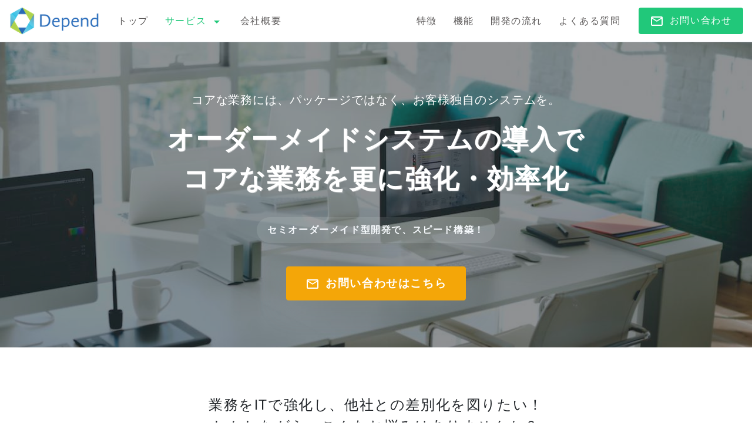

--- FILE ---
content_type: text/html; charset=utf-8
request_url: https://depend.jp/biz
body_size: 9597
content:
<!DOCTYPE html>
<html lang='ja'>
<head>
<!-- Title -->
<title>オーダーメイドでの業務システム開発ならディペンドシステム</title>
<meta charset='utf-8'>
<meta content='お客さまのコアな業務のIT化は、パッケージではなく、独自のオーダーメイドシステムで構築し、他社との差別化を図りませんか？わたしたちの提供する「セミオーダーメイド型開発」であれば、「短期間・低コスト」での開発を実現できます。' name='description'>
<meta content='width=device-width,initial-scale=1.0,minimum-scale=1.0,maximum-scale=1.0,user-scalable=no' name='viewport'>
<meta content='IE=edge' http-equiv='X-UA-Compatible'>
<link href='/assets/apple-touch-icon-180x180-aad04f4cede1cb1355ee82824a56ed2ef14d8e9d86532f476ff76d50d58a61ee.png' rel='apple-touch-icon' type='image/png'>
<link href='/assets/icon-192x192-76f18965fbb40e34d28b9af3ade78270fd44b7f898664b1f2daf1f54b40c3b2c.png' rel='icon' type='image/png'>
<!-- Favicon -->
<link href='/favicon.ico' rel='shortcut icon'>
<!-- Google Fonts -->
<link href='//fonts.googleapis.com/css?family=Roboto:300,400,500,700' rel='stylesheet'>
<script async='' src='https://www.googletagmanager.com/gtag/js?id=UA-168248997-1'></script>
<script>
  window.dataLayer = window.dataLayer || [];
  function gtag(){dataLayer.push(arguments);}
  gtag('js', new Date());
</script>
<meta name="csrf-param" content="authenticity_token" />
<meta name="csrf-token" content="l1RgSJn7amyRoyBI9x9CYOnvMAYPQ2d5KxtYyvtqF8lGpWFs3xeK/5PaHzqTpYziOxGq8CFqlY/xzjRCPklyQA==" />

<link href='https://fonts.googleapis.com/icon?family=Material+Icons' rel='stylesheet'>
<link rel="stylesheet" media="all" href="/assets/application-d9dc6d5dce5cc41917ab5a808fc44c3f64ec4eabe09b14e19771fd405c860264.css" data-turbolinks-track="reload" />
<script src="/packs/js/application-75d2fd82620bd180d636.js" data-turbolinks-track="reload"></script>
</head>
<body>
<div id='page_top'></div>
<header class='u-header u-header--bordered u-header--sticky-top' id='header'>
<div class='u-header__section'>
<div class='container-fluid' id='logoAndNav'>
<nav class='js-mega-menu navbar navbar-expand-lg u-header__navbar'>
<div class='u-header__navbar-brand-wrapper'>
<a class="navbar-brand" data-turbolinks="false" href="/"><img class="u-header__navbar-brand-default" style="width: 155px" src="/assets/logo-92e9655ee95d0e907b749130ea4136190b136c130549213a56d9715749d1b706.png" />
<img class="u-header__navbar-brand-mobile" style="width: 110px" src="/assets/logo-92e9655ee95d0e907b749130ea4136190b136c130549213a56d9715749d1b706.png" />
</a></div>
<button aria-controls='navBarClassic' aria-expanded='false' aria-label='Toggle navigation' class='navbar-toggler btn u-hamburger u-header__hamburger' data-target='#navBarClassic' data-toggle='collapse' type='button'>
<span class='u-hamburger__box ml-3' id='hamburgerTriggerClassic'>
<span class='u-hamburger__inner'></span>
</span>
</button>
<div class='collapse navbar-collapse u-header__navbar-collapse py-0' id='navBarClassic'>
<ul class='navbar-nav navbar-expand-lg w-100 u-header__navbar-nav'>
<li class='nav-item u-header__nav-item'>
<a class="nav-link u-header__nav-link" aria-expanded="false" aria-haspopup="true" data-turbolinks="false" href="/">トップ</a>
</li>
<li class='nav-item hs-has-sub-menu u-header__nav-item active' data-animation-in='fadeInUp' data-animation-out='fadeOut' data-event='hover'>
<a aria-expanded='false' aria-haspopup='true' aria-labelledby='homeSubMenu' class='nav-link u-header__nav-link' href='javascript:;' id='homeMegaMenu'>
サービス
<span class='material-icons'>arrow_drop_down</span>
</a>
<ul aria-labelledby='homeMegaMenu' class='list-inline hs-sub-menu u-header__sub-menu mb-0 animated fadeOut' id='homeSubMenu' style='min-width: 220px; display: none;'>
<li class='dropdown-item u-header__sub-menu-list-item active'>
<a class="nav-link u-header__sub-menu-nav-link" href="/biz">セミオーダーメイド型開発</a>
</li>
<li class='dropdown-item u-header__sub-menu-list-item'>
<a class="nav-link u-header__sub-menu-nav-link" href="/concept">開発コンセプト</a>
</li>
<li class='dropdown-item u-header__sub-menu-list-item'>
<a class="nav-link u-header__sub-menu-nav-link" href="/flow">サービスの流れ</a>
</li>
<li class='dropdown-item u-header__sub-menu-list-item'>
<a class="nav-link u-header__sub-menu-nav-link" href="/feature">エンジニアについて</a>
</li>
</ul>
</li>
<li class='nav-item u-header__nav-item'>
<a class="nav-link u-header__nav-link" aria-expanded="false" aria-haspopup="true" href="/company">会社概要</a>
</li>
<li class='ml-lg-auto nav-item u-header__nav-item'>
<a class='nav-link u-header__nav-link' href='#feature'>特徴</a>
</li>
<li class='nav-item u-header__nav-item'>
<a class='nav-link u-header__nav-link' href='#function'>機能</a>
</li>
<li class='nav-item u-header__nav-item'>
<a class='nav-link u-header__nav-link' href='#flow'>開発の流れ</a>
</li>
<li class='nav-item u-header__nav-item'>
<a class='nav-link u-header__nav-link' href='#qa'>よくある質問</a>
</li>
<li class='nav-item u-header__nav-item-btn'>
<a class="btn btn-sm btn-primary" aria-expanded="false" aria-haspopup="true" href="/contact"><span class='material-icons mr-1 d-none d-xl-inline'>mail_outline</span>
お問い合わせ
</a></li>
</ul>
</div>
</nav>
</div>
</div>
</header>
<main class='main-padding' id='lp'>
<div class='cover bg-overlay-gray-v1 bg-img-hero-center' id='top' style='background-image: url(/assets/lp/cover-8a8dd4a6f738cd7e2a8171b30227ab773b4e5f816e3868923a26e52589f2e2de.jpg);'>
<div class='container space-2 space-3--lg position-relative z-index-2'>
<!-- Content -->
<div class='mx-md-auto text-center mb-5'>
<p class='lead text-white letter-spacing-0_06'>コアな業務には、パッケージではなく、お客様独自のシステムを。</p>
<h1 class='text-white text_shadow_white font-weight-bold'>
オーダーメイドシステムの導入で<br class="d-none d-md-inline">コアな業務を更に強化・効率化
</h1>
</div>
<h4 class='h6 space-1-bottom text-center'>
<span class='u-label u-label--light border-white font-weight-bold'>
セミオーダーメイド型開発で、スピード構築！
</span>
</h4>
<div class='text-center'>
<a class="btn btn-warning btn-contact font-weight-bold px-5 shadow-lg" href="/contact"><span class='material-icons mr-1'>mail_outline</span>
お問い合わせはこちら
</a></div>
</div>
</div>
<section class='space-1 space-2--md space-3--lg' id='problem'>
<div class='container'>
<h3 class='h4 text-center space-1-bottom space-2-bottom--lg'>業務をITで強化し、他社との差別化を図りたい！<br class="d-none d-md-inline">しかしながら、こんなお悩みはありませんか？</h3>
<div class='w-lg-90 mx-md-auto'>
<div class='row space-1-bottom space-2-bottom--lg'>
<div class='col-md-4 mb-4 mb-md-0' data-aos-delay='10' data-aos='fade-up'>
<div class='mb-3 text-center'>
<img class="lp_problem" src="/assets/lp/problem1-76e789f562eef115a938bac01435764be3f7b3b58939e52693dfebddecf11ddd.png" />
</div>
<h6 class='text-center'>スクラッチシステムの開発費をITベンダーに見積もったところ、<span class="text-purple font-weight-bold">桁違いの金額</span>が提示された</h6>
</div>
<div class='col-md-4 mb-4 mb-md-0' data-aos-delay='250' data-aos='fade-up'>
<div class='mb-3 text-center'>
<img class="lp_problem" src="/assets/lp/problem2-bc0a99a7148dbdb690c37acf2e9058c82992acf32818fc1f1abb9eec4618d6e9.png" />
</div>
<h6 class='text-center'>パッケージの導入を検討しているが、やりたいことを実現できる<span class="text-purple font-weight-bold">パッケージが見つからない</span></h6>
</div>
<div class='col-md-4' data-aos-delay='500' data-aos='fade-up'>
<div class='mb-3 text-center'>
<img class="lp_problem" src="/assets/lp/problem3-fa69990dd704db42d5c8258ad7b01a4d16a38b31a1921d08e75ed06608733f7f.png" />
</div>
<h6 class='text-center'>古くなったシステムや、業務にフィットしないパッケージを、<span class="text-purple font-weight-bold">頑張って使い続けている</span></h6>
</div>
</div>
<div class='card card-frame card-purple-frame active' data-aos-delay='10' data-aos='fade-up'>
<div class='card-body py-5'>
<div class='lead text-center mb-0'>わたしたちの提供する「セミオーダーメイド型開発」であれば、<br class="d-none d-lg-inline">お客様の業務にフィットしたITシステムを<span class="text-purple font-weight-bold">"短期間"かつ"低価格"</span>で構築できます。</div>
</div>
</div>
</div>
</div>
</section>
<section class='space-1 space-2--md space-3--lg bg-purple-opacity-0_07' id='feature'>
<div class='container'>
<h2 class='h3 text-center font-weight-bold space-1-bottom space-2-bottom--lg' data-aos-delay='50' data-aos='fade-up'>セミオーダーメイド型開発の特徴</h2>
<div class='space-1-bottom space-2-bottom--lg' data-aos-delay='50' data-aos='fade-up'>
<div class='card shadow'>
<div class='row no-gutters'>
<div class='col-lg-5 d-none d-lg-block bg-img-hero card-img feature-image' style='background-image: url(/assets/lp/feature1-87af2df69ac267afdc9f6788dff7cba46153723b0919e3410a3afb3bacaec069.jpg)'></div>
<div class='col-lg-7'>
<div class='card-header'>
<h2 class='h5 card-title mb-0'>オーダーメイドなのに <span class="text-purple font-weight-bold">"短期間・低価格"</span> で構築</h2>
</div>
<div class='card-body'>
<p class='text-justify card-text'>セミオーダーメイド型開発とは、パターン化できる機能は<span class="text-purple font-weight-bold">予めテンプレート化</span>しておき、業務ごとに特化した部分に集中して開発します。<br>さらに、画面レイアウトや操作方法といったシステムの設計に「ルール」を定めておくことで、<span class="text-purple font-weight-bold">プログラミングと相性の良いシステムを前提</span>とすることが可能となり、従来の開発と比較して生産性を高めることで、短期間・低価格での導入が可能となります。</p>
</div>
</div>
</div>
</div>
</div>
<div class='space-1-bottom space-2-bottom--lg' data-aos-delay='50' data-aos='fade-up'>
<div class='card shadow'>
<div class='row no-gutters'>
<div class='col-lg-5 d-none d-lg-block bg-img-hero card-img feature-image' style='background-image: url(/assets/lp/feature2-e6fe276a376ef9bf1bad2070349c0075f497407a37c40bb82addfdc8e1069be8.jpg)'></div>
<div class='col-lg-7'>
<div class='card-header'>
<h2 class='h5 card-title mb-0'>オーダーメイドだから <span class="text-purple font-weight-bold">"機能にこだわれる"</span></h2>
</div>
<div class='card-body'>
<p class='text-justify card-text'>会計など一般的な業務はパッケージにまかせつつ、お客様のコアな業務は、機能に徹底的にこだわれるオーダーメイド型でのシステムを導入することで、他社との差別化を図ることを可能にします。<br>パッケージだと業務にフィットせず、フルオーダーメイドだと開発コストと期間がかかりすぎるといった課題を解決し、<span class="text-purple font-weight-bold">機能とコストバランスが「ちょうどいい」関係</span>を実現します。</p>
</div>
</div>
</div>
</div>
</div>
<div class='space-1-bottom space-2-bottom--lg' data-aos-delay='50' data-aos='fade-up'>
<div class='card shadow'>
<div class='row no-gutters'>
<div class='col-lg-5 d-none d-lg-block bg-img-hero card-img feature-image' style='background-image: url(/assets/lp/feature3-cec634ed537ca3701efb78177125ee4bfa199b9836851290296d55b0028807e3.jpg)'></div>
<div class='col-lg-7'>
<div class='card-header'>
<h2 class='h5 card-title mb-0'>オーダーメイドでも <span class="text-purple font-weight-bold">"動かしながら検討できる"</span></h2>
</div>
<div class='card-body'>
<p class='text-justify card-text'>オーサーメイド型の大きなデメリットは「蓋を開けてみたら想定と大きく違った...」といったミスマッチのリスクが大きいことです。検討の段階でシステムのイメージがわきづらく、動作確認の段階で発覚したミスマッチの解消に、大きな手戻りコストを要するといった事例は数多くあります。<br>セミオーダー型開発は、検討の段階から実際に画面を動かしながら確認できるので、<span class="text-purple font-weight-bold">想定とのミスマッチのリスクを大きく下げられます</span>。</p>
</div>
</div>
</div>
</div>
</div>
<div class='text-center'>
<a class="btn btn-outline-purple px-5 rounded-pill" href="/concept">詳しく見る
<span class='material-icons ml-1 mb-1'>navigate_next</span>
</a></div>
</div>
</section>
<section class='gradient-overlay-half-primary-v1'>
<div class='bg-img-hero' style='background-image: url(/assets/bg-b25cdb54a8400613cf33b97051739a9c63e9729415aa3258533c70b67f4bd885.png);'>
<div class='container space-2 text-center'>
<h3 class='font-weight-bold mb-5 text-white'>まずはお気軽にご相談ください</h3>
<a class="btn btn-warning btn-contact font-weight-bold px-5 shadow-lg" href="/contact"><span class='material-icons mr-1'>mail_outline</span>
話を聞いてみる
</a></div>
</div>
</section>
<section class='space-1 space-2--md space-3--lg' id='function'>
<div class='container'>
<h2 class='h3 text-center font-weight-bold space-1-bottom space-2-bottom--lg'>テンプレート機能の一例</h2>
<div class='w-lg-80 mx-md-auto'>
<ul class='list-unstyled row functions'>
<li class='col-6 col-md-4 space-2-bottom px-lg-5'>
<div class='text-center mb-4'>
<img class="img-fluid" src="/assets/lp/functions/text-7ab936940caa380fe23b940a6e9a929d2ed76f771cad667f8ec61c517ed13d89.svg" />
</div>
<h4 class='h5 text-center'>帳票出力機能</h4>
<p class='small text-justify'>エクセルやPDFファイルでの一覧・単票形式の帳票出力</p>
</li>
<li class='col-6 col-md-4 space-2-bottom px-lg-5'>
<div class='text-center mb-4'>
<img class="img-fluid" src="/assets/lp/functions/padlock-b377187da749d1521dd2c6eb9433c34f642e4fff930f9101041e5756bab6dc7b.svg" />
</div>
<h4 class='h5 text-center'>ログイン機能</h4>
<p class='small text-justify'>利用者ごとのアカウント発行とパスワードによるログイン機能</p>
</li>
<li class='col-6 col-md-4 space-2-bottom px-lg-5'>
<div class='text-center mb-4'>
<img class="img-fluid" src="/assets/lp/functions/csv-aea7bd208244bfe298695a20495959e0810c9ce6f971bc9dab5b258171383e3d.svg" />
</div>
<h4 class='h5 text-center'>CSVデータ連携</h4>
<p class='small text-justify'>CSVのエクスポート・インポートによる他システムデータ連携</p>
</li>
<li class='col-6 col-md-4 space-2-bottom px-lg-5'>
<div class='text-center mb-4'>
<img class="img-fluid" src="/assets/lp/functions/email-bc8d492d26b6f550eb9ac753a8ef23a511862fb809c5b9c73cd37957350896fa.svg" />
</div>
<h4 class='h5 text-center'>メール通知機能</h4>
<p class='small text-justify'>システムからの自動メール送信、通知機能</p>
</li>
<li class='col-6 col-md-4 space-2-bottom px-lg-5'>
<div class='text-center mb-4'>
<img class="img-fluid" src="/assets/lp/functions/seo-e4fd939ea3bcc60b4afdb2ddcdcbf6072f5e3777f307b796ee4bb1abe7a20bea.svg" />
</div>
<h4 class='h5 text-center'>データ検索機能</h4>
<p class='small text-justify'>各種条件・並び順を指定したデータ検索機能</p>
</li>
<li class='col-6 col-md-4 space-2-bottom px-lg-5'>
<div class='text-center mb-4'>
<img class="img-fluid" src="/assets/lp/functions/gallery-52329eb9590f09d56af29d0ff195b3c79131f75e66da285cb4affbd63a6f898d.svg" />
</div>
<h4 class='h5 text-center'>画像管理機能</h4>
<p class='small text-justify'>大量の画像の安全な保管・表示・ダウンロード</p>
</li>
<li class='col-6 col-md-4 px-lg-5'>
<div class='text-center mb-4'>
<img class="img-fluid" src="/assets/lp/functions/hierarchical-6540397eca98b3e895c0b665f0f00b999a96936095202249095c8d4caedf8bea.svg" />
</div>
<h4 class='h5 text-center'>権限管理機能</h4>
<p class='small text-justify'>アカウントごとのデータの閲覧・編集・機能利用の権限管理</p>
</li>
<li class='col-6 col-md-4 px-lg-5'>
<div class='text-center mb-4'>
<img class="img-fluid" src="/assets/lp/functions/database-3e12823dd8d147ae837cef20b37bf54e58d77439aa938d6c5e0a55b1eab3b1fa.svg" />
</div>
<h4 class='h5 text-center'>サーバー構築</h4>
<p class='small text-justify'>アプリケーションだけでなく、インフラ構築もテンプレート化</p>
</li>
<li class='col-6 col-md-4 px-lg-5'>
<div class='text-center mb-4'>
<img class="img-fluid" src="/assets/lp/functions/more-086b7f6534fec32e08482e9e90cfb8daa064572837cd5206c54a33b3e57a3e4f.svg" />
</div>
<h4 class='h5 text-center'>etc...</h4>
<p class='small text-justify'>その他、様々な機能のテンプレートがあります</p>
</li>
</ul>
</div>
</div>
</section>
<section class='gradient-overlay-half-primary-v1'>
<div class='bg-img-hero' style='background-image: url(/assets/bg-b25cdb54a8400613cf33b97051739a9c63e9729415aa3258533c70b67f4bd885.png);'>
<div class='container space-2 text-center'>
<h3 class='font-weight-bold mb-5 text-white'>まずはお気軽にご相談ください</h3>
<a class="btn btn-warning btn-contact font-weight-bold px-5 shadow-lg" href="/contact"><span class='material-icons mr-1'>mail_outline</span>
話を聞いてみる
</a></div>
</div>
</section>
<section class='problem space-1 space-2--md space-3--lg' id='flow'>
<div class='container'>
<h2 class='h3 text-center font-weight-bold space-1-bottom space-2-bottom--lg'>システム構築の流れ</h2>
<ul class='u-timeline'>
<li class='u-timeline__item'>
<div class='u-timeline__content'>
<div class='media'>
<span class='u-icon u-icon--primary u-icon--sm u-timeline__icon rounded-circle mr-3'>
<span class='u-icon__inner'>1</span>
</span>
<div class='media-body'>
<h4 class='h5'>ヒアリングと、開発についてご説明</h4>
<p class='text-justify'>
まずは、お客様がシステムを構築したいと考える「背景」や「目的」などを、お気軽にお聞かせ下さい。<br>
また、私たちの開発についてもご説明させていただきます。私たちが得意なことは当然ですが、<span class="text-purple font-weight-bold">得意でないことやおすすめしないケースなども正直にお伝え</span>いたします。
</p>
</div>
</div>
</div>
<div class='u-timeline__info d-none d-lg-block text-center'>
<img class="w-lg-90" src="/assets/lp/flow1-766367ce37e399b821fd319a2b49ba86fe3aaa8d27bfaf85862dd67d969f1102.jpg" />
</div>
<div class='u-timeline__spacer'></div>
</li>
<li class='u-timeline__item'>
<div class='u-timeline__content'>
<div class='media'>
<span class='u-icon u-icon--primary u-icon--sm u-timeline__icon rounded-circle mr-3'>
<span class='u-icon__inner'>2</span>
</span>
<div class='media-body'>
<h4 class='h5'>無料でのお試し開発期間</h4>
<p class='text-justify'>お客様に<span class="text-purple font-weight-bold">安心してご契約していただきたい</span>との考えから、<span class="text-purple font-weight-bold">無料でのお試し開発期間</span>をご用意しております。この期間が終了する際に、私たちの開発にご満足いただけなかったり、スタイルが合わないと感じられた場合は、料金は発生せずに終了することができます。</p>
</div>
</div>
</div>
<div class='u-timeline__info d-none d-lg-block'>
<img class="w-lg-90" src="/assets/lp/flow2-faa8d660c7ea4374aec547b25a1b59168617e7d110bd24facb80af7b221de682.jpg" />
</div>
<div class='u-timeline__spacer'></div>
</li>
<li class='u-timeline__item'>
<div class='u-timeline__content'>
<div class='media'>
<span class='u-icon u-icon--primary u-icon--sm u-timeline__icon rounded-circle mr-3'>
<span class='u-icon__inner'>3</span>
</span>
<div class='media-body'>
<h4 class='h5'>お見積り・ご契約</h4>
<p class='text-justify'>具体的な料金と開発期間をご提示させていただきますので、お客様はご検討ください。もしもご契約に至らなかった場合は、<span class="text-purple font-weight-bold">お客様にご料金が発生することはありません</span>。</p>
</div>
</div>
</div>
<div class='u-timeline__info d-none d-lg-block text-center'>
<img class="w-lg-90" src="/assets/lp/flow3-624b57b48d4fbcc5ccc8224bab11b1e184dd2d2c254e3472721de17554142e81.jpg" />
</div>
<div class='u-timeline__spacer'></div>
</li>
<li class='u-timeline__item'>
<div class='u-timeline__content'>
<div class='media'>
<span class='u-icon u-icon--primary u-icon--sm u-timeline__icon rounded-circle mr-3'>
<span class='u-icon__inner'>4</span>
</span>
<div class='media-body'>
<h4 class='h5'>システム構築</h4>
<p>設計・実装・テストのフェーズを区切ることなく、機能ごとに開発を進めます。お客様からのヒアリングを経て、<span class="text-purple font-weight-bold">私たちからの提案ベース</span>でシステムを形にしていきます。素早く実際に動く形で検証可能としますので、お客様は実際に<span class="text-purple font-weight-bold">システムを操作させての検討が可能</span>になります。</p>
</div>
</div>
</div>
<div class='u-timeline__info d-none d-lg-block'>
<img class="w-lg-90" src="/assets/lp/flow4-f94b50268ecd6490813d784e27cdd9bba32bcbce9dbaa417976f36da76eba442.jpg" />
</div>
<div class='u-timeline__spacer'></div>
</li>
<li class='u-timeline__item'>
<div class='u-timeline__content'>
<div class='media'>
<span class='u-icon u-icon--primary u-icon--sm u-timeline__icon rounded-circle mr-3'>
<span class='u-icon__inner'>5</span>
</span>
<div class='media-body'>
<h4 class='h5'>納品・保守・次回開発について</h4>
<p class='text-justify'>お客様にとっては、<span class="text-purple font-weight-bold">納品はゴールではなく、スタート地点</span>です。システムの運用が業務の成長につながるよう、わたしたちがお客様の<span class="text-purple font-weight-bold">IT顧問のような形式</span>で、運用をサポートいたします。</p>
</div>
</div>
<hr class='my-4'>
</div>
<div class='u-timeline__info d-none d-lg-block text-center'>
<img class="w-lg-90" src="/assets/lp/flow5-28031c9a49e3199bf1abdd7e3cde17a87fb419bd712f75dab5911a9c012248a3.jpg" />
</div>
<div class='u-timeline__spacer'></div>
</li>
</ul>
<div class='text-center'>
<a class="btn btn-outline-purple px-5 rounded-pill" href="/flow">詳しく見る
<span class='material-icons ml-1 mb-1'>navigate_next</span>
</a></div>
</div>
</section>
<section class='space-1 space-2--md space-3--lg bg-purple-opacity-0_07' id='qa'>
<div class='container'>
<h2 class='text-center font-weight-bold space-1-bottom space-2-bottom--lg'>よくある質問</h2>
<div class='w-lg-80 mx-md-auto'>
<ul class='list-unstyled space-1-bottom--lg'>
<li class='qa_set'>
<div class='media mb-3'>
<span class='u-icon u-icon--purple u-icon--sm rounded-circle mr-3'>
<span class='u-icon__inner'>Q</span>
</span>
<div class='media-body question'>
<p>テンプレートにない機能の開発も可能でしょうか？</p>
</div>
</div>
<div class='media'>
<span class='u-icon u-icon--primary-soft u-icon--sm rounded-circle mr-3'>
<span class='u-icon__inner text-dark'>A</span>
</span>
<div class='media-body answer'>
<p class='text-justify'>もちろんです。むしろ、テンプレート以外の機能の開発が本質となります。一般的なシステムの機能には開発コストをかけず、お客様独自の機能の開発に集中し、効率よくシステムを構築することを想定しています。</p>
</div>
</div>
</li>
<li class='qa_set'>
<div class='media mb-3'>
<span class='u-icon u-icon--purple u-icon--sm rounded-circle mr-3'>
<span class='u-icon__inner'>Q</span>
</span>
<div class='media-body question'>
<p>業務システムではなく、Webサービスなどの開発はできますか？</p>
</div>
</div>
<div class='media'>
<span class='u-icon u-icon--primary-soft u-icon--sm rounded-circle mr-3'>
<span class='u-icon__inner text-dark'>A</span>
</span>
<div class='media-body answer'>
<p class='text-justify'>はい、例えばBtoB（企業間取引）での決済サービスなどの開発も可能です。一方で、BtoC（一般消費者向け）でのWebサービス等は、テンプレートを適用できる部分が限られているため、わたしたちをおすすめできない可能性が大きいです。まずはお気軽にご相談いただきたく存じます。</p>
</div>
</div>
</li>
<li class='qa_set'>
<div class='media mb-3'>
<span class='u-icon u-icon--purple u-icon--sm rounded-circle mr-3'>
<span class='u-icon__inner'>Q</span>
</span>
<div class='media-body question'>
<p>開発言語やインフラの指定は可能でしょうか？</p>
</div>
</div>
<div class='media'>
<span class='u-icon u-icon--primary-soft u-icon--sm rounded-circle mr-3'>
<span class='u-icon__inner text-dark'>A</span>
</span>
<div class='media-body answer'>
<p class='text-justify'>テンプレートを利用するため、開発言語はRuby(Ruby on Rails)の利用を前提といたします。インフラについては、わたしたちが最も得意なのはAWSの利用ですが、ほかも可能ですので、ご相談ください。</p>
</div>
</div>
</li>
<li class='qa_set'>
<div class='media mb-3'>
<span class='u-icon u-icon--purple u-icon--sm rounded-circle mr-3'>
<span class='u-icon__inner'>Q</span>
</span>
<div class='media-body question'>
<p>開発はオフショア（海外）のエンジニアでしょうか？</p>
</div>
</div>
<div class='media'>
<span class='u-icon u-icon--primary-soft u-icon--sm rounded-circle mr-3'>
<span class='u-icon__inner text-dark'>A</span>
</span>
<div class='media-body answer'>
<p class='text-justify'>いいえ、日本のエンジニアです。わたしたちはエンジニアのスキルを最重視しており、開発当初のヒアリングから、実装、納品まで、一気通貫して同じエンジニアがご担当いたします。エンジニアの詳細については、<a href="/feature" target="_blank">こちらのページ</a>をご参照ください。</p>
</div>
</div>
</li>
<li class='qa_set'>
<div class='media mb-3'>
<span class='u-icon u-icon--purple u-icon--sm rounded-circle mr-3'>
<span class='u-icon__inner'>Q</span>
</span>
<div class='media-body question'>
<p>遠方の会社でも、開発の依頼は可能でしょうか？</p>
</div>
</div>
<div class='media'>
<span class='u-icon u-icon--primary-soft u-icon--sm rounded-circle mr-3'>
<span class='u-icon__inner text-dark'>A</span>
</span>
<div class='media-body answer'>
<p class='text-justify'>はい、可能です。わたしたちは、約4年前からリモートワークで開発をしており、距離の制約なしに開発が可能です。リモートでのコミュニケーションに必要なツール等については、お客様への導入もサポートも致します。なお、開発の初期段階はお客様の業務を体感させていただきたいことから、その間はお客様の会社へお伺いいたします。</p>
</div>
</div>
</li>
</ul>
<p class='lead text-center mb-5'>
その他、ご不明な点がございましたら、どうぞお気軽にお問い合わせください！
</p>
<div class='text-center'>
<a class="btn btn-outline-purple px-5 rounded-pill" href="/contact"><span class='material-icons mr-1'>mail_outline</span>
質問をする
</a></div>
</div>
</div>
</section>
<section class='gradient-overlay-half-primary-v1'>
<div class='bg-img-hero' style='background-image: url(/assets/bg-b25cdb54a8400613cf33b97051739a9c63e9729415aa3258533c70b67f4bd885.png);'>
<div class='container space-2 text-center'>
<span class='u-label u-label--sm u-label--light mb-4 lead'>お客様のパートナーとして</span>
<h3 class='h4 text-white mb-3'>目指すは<span class="font-weight-bold">頼りがい</span>のある存在</h3>
<p class='lead text-white mb-4'>私たちは、ITを通じてお客様から頼り（Depend）に<br class="d-none d-md-inline">される存在となることを目指しています。</p>
<div class='text-center'>
<a class="btn btn-purple btn-about mx-2 mb-3 mb-md-0" href="/company">わたしたちについて
<span class='material-icons ml-1 mb-1'>navigate_next</span>
</a><a class="btn btn-warning btn-contact mx-2 mb-3 mb-md-0" href="/contact"><span class='material-icons mr-1'>mail_outline</span>
話を聞いてみる
</a></div>
</div>
</div>
</section>

</main>
<footer class='bg-dark'>
<div class='container space-1'>
<div class='row justify-content-center justify-content-md-between'>
<div class='col-lg-4 order-1 order-md-0 text-right text-md-left'>
<a class="d-inline-block mb-3" aria-label="Depend" data-turbolinks="false" href="/"><img class="img-fluid" style="width: 150px" src="/assets/logo-92e9655ee95d0e907b749130ea4136190b136c130549213a56d9715749d1b706.png" />
</a><div class='small text-muted'>All rights reserved. © ディペンドシステム</div>
</div>
<div class='col-lg-8 text-center text-md-right pt-0 pt-lg-3'>
<ul class='list-unstyled d-md-flex justify-content-end'>
<li class='text-left mr-5'>
<a class="text-muted small" data-turbolinks="false" href="/">トップ</a>
</li>
<li class='text-left mr-5'>
<a class="text-muted small" href="/biz">セミオーダーメイド型開発</a>
<ul class='list-unstyled'>
<li class='text-left ml-5 ml-lg-0'><a class="text-muted small" href="/concept">開発コンセプト</a></li>
<li class='text-left ml-5 ml-lg-0'><a class="text-muted small" href="/flow">サービスの流れ</a></li>
<li class='text-left ml-5 ml-lg-0'><a class="text-muted small" href="/feature">エンジニアについて</a></li>
</ul>
</li>
<li class='text-left mr-5'>
<a class="text-muted small" href="/company">会社概要</a>
</li>
<li class='text-left'>
<a class="text-muted small" href="/contact">お問い合わせ</a>
</li>
</ul>
</div>
</div>
</div>
</footer>
<a class='js-go-to u-go-to' data-compensation='#page_top' data-hide-effect='slideOutDown' data-offset-top='400' data-position='{&quot;bottom&quot;: 15, &quot;right&quot;: 15 }' data-show-effect='slideInUp' data-type='fixed' href='javascript:;'>
<span class='material-icons u-go-to__inner'>arrow_upward</span>
</a>
</body>
<!-- <i class="fa fa-arrow-up u-go-to__inner"></i> -->
<script async='' src='https://www.googletagmanager.com/gtag/js?id=UA-168248997-1'></script>
<script>
  window.dataLayer = window.dataLayer || [];
  function gtag(){dataLayer.push(arguments);}
  gtag('js', new Date());
  document.addEventListener('turbolinks:load', function(event){
    if(typeof(gtag) == 'function'){
      gtag('config', 'UA-168248997-1', {
        'page_title' : event.target.title,
        'page_path': event.data.url.replace(window.location.protocol + "//" + window.location.hostname, "")
      });
    }
  });
</script>


</html>


--- FILE ---
content_type: text/css
request_url: https://depend.jp/assets/application-d9dc6d5dce5cc41917ab5a808fc44c3f64ec4eabe09b14e19771fd405c860264.css
body_size: 67459
content:
.hs-menu-initialized{position:relative;z-index:10}.hs-menu-initialized .animated{-webkit-animation-duration:300ms;animation-duration:300ms}.hs-overflow-x-locked{overflow-x:hidden}.hs-sub-menu,.hs-mega-menu{display:none;position:absolute;left:0;top:100%;z-index:2;margin-top:0;visibility:hidden;background-color:#fff;opacity:1 !important}.hs-menu-initialized:not(.hs-mobile-state) .hs-has-sub-menu:hover .hs-sub-menu,.hs-menu-initialized:not(.hs-mobile-state) .hs-has-mega-menu:hover .hs-mega-menu{display:block !important}.hs-menu-initialized:not(.hs-mobile-state) .hs-has-sub-menu:hover,.hs-menu-initialized:not(.hs-mobile-state) .hs-has-mega-menu:hover{overflow:visible}.hs-sub-menu-opened>.hs-sub-menu,.hs-mega-menu-opened>.hs-mega-menu{visibility:visible;opacity:1}.hs-sub-menu{min-width:180px}.hs-has-sub-menu{position:relative}.hs-sub-menu .hs-sub-menu,.hs-mega-menu .hs-sub-menu,.hs-sub-menu .hs-mega-menu,.hs-mega-menu .hs-mega-menu{top:0;left:100%;margin-top:0}.hs-menu-vertical .hs-sub-menu,.hs-menu-vertical .hs-mega-menu{top:0;left:100%;margin-top:0}.hs-menu-vertical .hs-sub-menu{width:auto}.hs-menu-vertical .hs-mega-menu{height:100%}.hs-mobile-state .hs-sub-menu,.hs-mobile-state .hs-mega-menu{position:static;visibility:visible}.hs-mobile-state .hs-has-mega-menu[data-max-width]>.hs-mega-menu,.hs-mobile-state .hs-has-sub-menu[data-max-width]>.hs-sub-menu{max-width:initial !important}.hs-menu-initialized.hs-rtl{direction:rtl;unicode-bidi:embed}.hs-menu-initialized.hs-rtl .hs-sub-menu,.hs-menu-initialized.hs-rtl .hs-mega-menu{left:auto;right:0}.hs-menu-initialized.hs-rtl .hs-sub-menu .hs-sub-menu,.hs-menu-initialized.hs-rtl .hs-mega-menu .hs-sub-menu,.hs-menu-initialized.hs-rtl .hs-sub-menu .hs-mega-menu,.hs-menu-initialized.hs-rtl .hs-mega-menu .hs-mega-menu{left:auto;right:100%}.hs-menu-initialized:not(.hs-mobile-state) .hs-sub-menu.hs-reversed,.hs-menu-initialized:not(.hs-mobile-state) .hs-mega-menu.hs-reversed{left:auto;right:0}.hs-menu-initialized:not(.hs-mobile-state) .hs-sub-menu .hs-sub-menu.hs-reversed,.hs-menu-initialized:not(.hs-mobile-state) .hs-mega-menu .hs-sub-menu.hs-reversed,.hs-menu-initialized:not(.hs-mobile-state) .hs-sub-menu .hs-mega-menu.hs-reversed,.hs-menu-initialized:not(.hs-mobile-state) .hs-mega-menu .hs-mega-menu.hs-reversed{left:auto;right:100%}.hs-menu-initialized.hs-rtl:not(.hs-mobile-state) .hs-sub-menu.hs-reversed,.hs-menu-initialized.hs-rtl:not(.hs-mobile-state) .hs-mega-menu.hs-reversed{right:auto;left:0}.hs-menu-initialized.hs-rtl:not(.hs-mobile-state) .hs-sub-menu .hs-sub-menu.hs-reversed,.hs-menu-initialized.hs-rtl:not(.hs-mobile-state) .hs-mega-menu .hs-sub-menu.hs-reversed,.hs-menu-initialized.hs-rtl:not(.hs-mobile-state) .hs-sub-menu .hs-mega-menu.hs-reversed,.hs-menu-initialized.hs-rtl:not(.hs-mobile-state) .hs-mega-menu .hs-mega-menu.hs-reversed{right:auto;left:100%}.hs-menu-initialized.hs-menu-horizontal .hs-mega-menu.hs-position-left{left:0;right:auto}.hs-menu-initialized.hs-menu-horizontal .hs-mega-menu.hs-position-right{left:auto;right:0}.hs-menu-initialized.hs-menu-horizontal .hs-mega-menu.hs-position-center{right:auto;left:50%;-webkit-transform:translate(-50%, 0);-ms-transform:translate(-50%, 0);transform:translate(-50%, 0)}[data-aos][data-aos][data-aos-duration="50"],body[data-aos-duration="50"] [data-aos]{transition-duration:50ms}[data-aos][data-aos][data-aos-delay="50"],body[data-aos-delay="50"] [data-aos]{transition-delay:0}.aos-animate[data-aos][data-aos][data-aos-delay="50"],body[data-aos-delay="50"] .aos-animate[data-aos]{transition-delay:50ms}[data-aos][data-aos][data-aos-duration="100"],body[data-aos-duration="100"] [data-aos]{transition-duration:.1s}[data-aos][data-aos][data-aos-delay="100"],body[data-aos-delay="100"] [data-aos]{transition-delay:0}.aos-animate[data-aos][data-aos][data-aos-delay="100"],body[data-aos-delay="100"] .aos-animate[data-aos]{transition-delay:.1s}[data-aos][data-aos][data-aos-duration="150"],body[data-aos-duration="150"] [data-aos]{transition-duration:.15s}[data-aos][data-aos][data-aos-delay="150"],body[data-aos-delay="150"] [data-aos]{transition-delay:0}.aos-animate[data-aos][data-aos][data-aos-delay="150"],body[data-aos-delay="150"] .aos-animate[data-aos]{transition-delay:.15s}[data-aos][data-aos][data-aos-duration="200"],body[data-aos-duration="200"] [data-aos]{transition-duration:.2s}[data-aos][data-aos][data-aos-delay="200"],body[data-aos-delay="200"] [data-aos]{transition-delay:0}.aos-animate[data-aos][data-aos][data-aos-delay="200"],body[data-aos-delay="200"] .aos-animate[data-aos]{transition-delay:.2s}[data-aos][data-aos][data-aos-duration="250"],body[data-aos-duration="250"] [data-aos]{transition-duration:.25s}[data-aos][data-aos][data-aos-delay="250"],body[data-aos-delay="250"] [data-aos]{transition-delay:0}.aos-animate[data-aos][data-aos][data-aos-delay="250"],body[data-aos-delay="250"] .aos-animate[data-aos]{transition-delay:.25s}[data-aos][data-aos][data-aos-duration="300"],body[data-aos-duration="300"] [data-aos]{transition-duration:.3s}[data-aos][data-aos][data-aos-delay="300"],body[data-aos-delay="300"] [data-aos]{transition-delay:0}.aos-animate[data-aos][data-aos][data-aos-delay="300"],body[data-aos-delay="300"] .aos-animate[data-aos]{transition-delay:.3s}[data-aos][data-aos][data-aos-duration="350"],body[data-aos-duration="350"] [data-aos]{transition-duration:.35s}[data-aos][data-aos][data-aos-delay="350"],body[data-aos-delay="350"] [data-aos]{transition-delay:0}.aos-animate[data-aos][data-aos][data-aos-delay="350"],body[data-aos-delay="350"] .aos-animate[data-aos]{transition-delay:.35s}[data-aos][data-aos][data-aos-duration="400"],body[data-aos-duration="400"] [data-aos]{transition-duration:.4s}[data-aos][data-aos][data-aos-delay="400"],body[data-aos-delay="400"] [data-aos]{transition-delay:0}.aos-animate[data-aos][data-aos][data-aos-delay="400"],body[data-aos-delay="400"] .aos-animate[data-aos]{transition-delay:.4s}[data-aos][data-aos][data-aos-duration="450"],body[data-aos-duration="450"] [data-aos]{transition-duration:.45s}[data-aos][data-aos][data-aos-delay="450"],body[data-aos-delay="450"] [data-aos]{transition-delay:0}.aos-animate[data-aos][data-aos][data-aos-delay="450"],body[data-aos-delay="450"] .aos-animate[data-aos]{transition-delay:.45s}[data-aos][data-aos][data-aos-duration="500"],body[data-aos-duration="500"] [data-aos]{transition-duration:.5s}[data-aos][data-aos][data-aos-delay="500"],body[data-aos-delay="500"] [data-aos]{transition-delay:0}.aos-animate[data-aos][data-aos][data-aos-delay="500"],body[data-aos-delay="500"] .aos-animate[data-aos]{transition-delay:.5s}[data-aos][data-aos][data-aos-duration="550"],body[data-aos-duration="550"] [data-aos]{transition-duration:.55s}[data-aos][data-aos][data-aos-delay="550"],body[data-aos-delay="550"] [data-aos]{transition-delay:0}.aos-animate[data-aos][data-aos][data-aos-delay="550"],body[data-aos-delay="550"] .aos-animate[data-aos]{transition-delay:.55s}[data-aos][data-aos][data-aos-duration="600"],body[data-aos-duration="600"] [data-aos]{transition-duration:.6s}[data-aos][data-aos][data-aos-delay="600"],body[data-aos-delay="600"] [data-aos]{transition-delay:0}.aos-animate[data-aos][data-aos][data-aos-delay="600"],body[data-aos-delay="600"] .aos-animate[data-aos]{transition-delay:.6s}[data-aos][data-aos][data-aos-duration="650"],body[data-aos-duration="650"] [data-aos]{transition-duration:.65s}[data-aos][data-aos][data-aos-delay="650"],body[data-aos-delay="650"] [data-aos]{transition-delay:0}.aos-animate[data-aos][data-aos][data-aos-delay="650"],body[data-aos-delay="650"] .aos-animate[data-aos]{transition-delay:.65s}[data-aos][data-aos][data-aos-duration="700"],body[data-aos-duration="700"] [data-aos]{transition-duration:.7s}[data-aos][data-aos][data-aos-delay="700"],body[data-aos-delay="700"] [data-aos]{transition-delay:0}.aos-animate[data-aos][data-aos][data-aos-delay="700"],body[data-aos-delay="700"] .aos-animate[data-aos]{transition-delay:.7s}[data-aos][data-aos][data-aos-duration="750"],body[data-aos-duration="750"] [data-aos]{transition-duration:.75s}[data-aos][data-aos][data-aos-delay="750"],body[data-aos-delay="750"] [data-aos]{transition-delay:0}.aos-animate[data-aos][data-aos][data-aos-delay="750"],body[data-aos-delay="750"] .aos-animate[data-aos]{transition-delay:.75s}[data-aos][data-aos][data-aos-duration="800"],body[data-aos-duration="800"] [data-aos]{transition-duration:.8s}[data-aos][data-aos][data-aos-delay="800"],body[data-aos-delay="800"] [data-aos]{transition-delay:0}.aos-animate[data-aos][data-aos][data-aos-delay="800"],body[data-aos-delay="800"] .aos-animate[data-aos]{transition-delay:.8s}[data-aos][data-aos][data-aos-duration="850"],body[data-aos-duration="850"] [data-aos]{transition-duration:.85s}[data-aos][data-aos][data-aos-delay="850"],body[data-aos-delay="850"] [data-aos]{transition-delay:0}.aos-animate[data-aos][data-aos][data-aos-delay="850"],body[data-aos-delay="850"] .aos-animate[data-aos]{transition-delay:.85s}[data-aos][data-aos][data-aos-duration="900"],body[data-aos-duration="900"] [data-aos]{transition-duration:.9s}[data-aos][data-aos][data-aos-delay="900"],body[data-aos-delay="900"] [data-aos]{transition-delay:0}.aos-animate[data-aos][data-aos][data-aos-delay="900"],body[data-aos-delay="900"] .aos-animate[data-aos]{transition-delay:.9s}[data-aos][data-aos][data-aos-duration="950"],body[data-aos-duration="950"] [data-aos]{transition-duration:.95s}[data-aos][data-aos][data-aos-delay="950"],body[data-aos-delay="950"] [data-aos]{transition-delay:0}.aos-animate[data-aos][data-aos][data-aos-delay="950"],body[data-aos-delay="950"] .aos-animate[data-aos]{transition-delay:.95s}[data-aos][data-aos][data-aos-duration="1000"],body[data-aos-duration="1000"] [data-aos]{transition-duration:1s}[data-aos][data-aos][data-aos-delay="1000"],body[data-aos-delay="1000"] [data-aos]{transition-delay:0}.aos-animate[data-aos][data-aos][data-aos-delay="1000"],body[data-aos-delay="1000"] .aos-animate[data-aos]{transition-delay:1s}[data-aos][data-aos][data-aos-duration="1050"],body[data-aos-duration="1050"] [data-aos]{transition-duration:1.05s}[data-aos][data-aos][data-aos-delay="1050"],body[data-aos-delay="1050"] [data-aos]{transition-delay:0}.aos-animate[data-aos][data-aos][data-aos-delay="1050"],body[data-aos-delay="1050"] .aos-animate[data-aos]{transition-delay:1.05s}[data-aos][data-aos][data-aos-duration="1100"],body[data-aos-duration="1100"] [data-aos]{transition-duration:1.1s}[data-aos][data-aos][data-aos-delay="1100"],body[data-aos-delay="1100"] [data-aos]{transition-delay:0}.aos-animate[data-aos][data-aos][data-aos-delay="1100"],body[data-aos-delay="1100"] .aos-animate[data-aos]{transition-delay:1.1s}[data-aos][data-aos][data-aos-duration="1150"],body[data-aos-duration="1150"] [data-aos]{transition-duration:1.15s}[data-aos][data-aos][data-aos-delay="1150"],body[data-aos-delay="1150"] [data-aos]{transition-delay:0}.aos-animate[data-aos][data-aos][data-aos-delay="1150"],body[data-aos-delay="1150"] .aos-animate[data-aos]{transition-delay:1.15s}[data-aos][data-aos][data-aos-duration="1200"],body[data-aos-duration="1200"] [data-aos]{transition-duration:1.2s}[data-aos][data-aos][data-aos-delay="1200"],body[data-aos-delay="1200"] [data-aos]{transition-delay:0}.aos-animate[data-aos][data-aos][data-aos-delay="1200"],body[data-aos-delay="1200"] .aos-animate[data-aos]{transition-delay:1.2s}[data-aos][data-aos][data-aos-duration="1250"],body[data-aos-duration="1250"] [data-aos]{transition-duration:1.25s}[data-aos][data-aos][data-aos-delay="1250"],body[data-aos-delay="1250"] [data-aos]{transition-delay:0}.aos-animate[data-aos][data-aos][data-aos-delay="1250"],body[data-aos-delay="1250"] .aos-animate[data-aos]{transition-delay:1.25s}[data-aos][data-aos][data-aos-duration="1300"],body[data-aos-duration="1300"] [data-aos]{transition-duration:1.3s}[data-aos][data-aos][data-aos-delay="1300"],body[data-aos-delay="1300"] [data-aos]{transition-delay:0}.aos-animate[data-aos][data-aos][data-aos-delay="1300"],body[data-aos-delay="1300"] .aos-animate[data-aos]{transition-delay:1.3s}[data-aos][data-aos][data-aos-duration="1350"],body[data-aos-duration="1350"] [data-aos]{transition-duration:1.35s}[data-aos][data-aos][data-aos-delay="1350"],body[data-aos-delay="1350"] [data-aos]{transition-delay:0}.aos-animate[data-aos][data-aos][data-aos-delay="1350"],body[data-aos-delay="1350"] .aos-animate[data-aos]{transition-delay:1.35s}[data-aos][data-aos][data-aos-duration="1400"],body[data-aos-duration="1400"] [data-aos]{transition-duration:1.4s}[data-aos][data-aos][data-aos-delay="1400"],body[data-aos-delay="1400"] [data-aos]{transition-delay:0}.aos-animate[data-aos][data-aos][data-aos-delay="1400"],body[data-aos-delay="1400"] .aos-animate[data-aos]{transition-delay:1.4s}[data-aos][data-aos][data-aos-duration="1450"],body[data-aos-duration="1450"] [data-aos]{transition-duration:1.45s}[data-aos][data-aos][data-aos-delay="1450"],body[data-aos-delay="1450"] [data-aos]{transition-delay:0}.aos-animate[data-aos][data-aos][data-aos-delay="1450"],body[data-aos-delay="1450"] .aos-animate[data-aos]{transition-delay:1.45s}[data-aos][data-aos][data-aos-duration="1500"],body[data-aos-duration="1500"] [data-aos]{transition-duration:1.5s}[data-aos][data-aos][data-aos-delay="1500"],body[data-aos-delay="1500"] [data-aos]{transition-delay:0}.aos-animate[data-aos][data-aos][data-aos-delay="1500"],body[data-aos-delay="1500"] .aos-animate[data-aos]{transition-delay:1.5s}[data-aos][data-aos][data-aos-duration="1550"],body[data-aos-duration="1550"] [data-aos]{transition-duration:1.55s}[data-aos][data-aos][data-aos-delay="1550"],body[data-aos-delay="1550"] [data-aos]{transition-delay:0}.aos-animate[data-aos][data-aos][data-aos-delay="1550"],body[data-aos-delay="1550"] .aos-animate[data-aos]{transition-delay:1.55s}[data-aos][data-aos][data-aos-duration="1600"],body[data-aos-duration="1600"] [data-aos]{transition-duration:1.6s}[data-aos][data-aos][data-aos-delay="1600"],body[data-aos-delay="1600"] [data-aos]{transition-delay:0}.aos-animate[data-aos][data-aos][data-aos-delay="1600"],body[data-aos-delay="1600"] .aos-animate[data-aos]{transition-delay:1.6s}[data-aos][data-aos][data-aos-duration="1650"],body[data-aos-duration="1650"] [data-aos]{transition-duration:1.65s}[data-aos][data-aos][data-aos-delay="1650"],body[data-aos-delay="1650"] [data-aos]{transition-delay:0}.aos-animate[data-aos][data-aos][data-aos-delay="1650"],body[data-aos-delay="1650"] .aos-animate[data-aos]{transition-delay:1.65s}[data-aos][data-aos][data-aos-duration="1700"],body[data-aos-duration="1700"] [data-aos]{transition-duration:1.7s}[data-aos][data-aos][data-aos-delay="1700"],body[data-aos-delay="1700"] [data-aos]{transition-delay:0}.aos-animate[data-aos][data-aos][data-aos-delay="1700"],body[data-aos-delay="1700"] .aos-animate[data-aos]{transition-delay:1.7s}[data-aos][data-aos][data-aos-duration="1750"],body[data-aos-duration="1750"] [data-aos]{transition-duration:1.75s}[data-aos][data-aos][data-aos-delay="1750"],body[data-aos-delay="1750"] [data-aos]{transition-delay:0}.aos-animate[data-aos][data-aos][data-aos-delay="1750"],body[data-aos-delay="1750"] .aos-animate[data-aos]{transition-delay:1.75s}[data-aos][data-aos][data-aos-duration="1800"],body[data-aos-duration="1800"] [data-aos]{transition-duration:1.8s}[data-aos][data-aos][data-aos-delay="1800"],body[data-aos-delay="1800"] [data-aos]{transition-delay:0}.aos-animate[data-aos][data-aos][data-aos-delay="1800"],body[data-aos-delay="1800"] .aos-animate[data-aos]{transition-delay:1.8s}[data-aos][data-aos][data-aos-duration="1850"],body[data-aos-duration="1850"] [data-aos]{transition-duration:1.85s}[data-aos][data-aos][data-aos-delay="1850"],body[data-aos-delay="1850"] [data-aos]{transition-delay:0}.aos-animate[data-aos][data-aos][data-aos-delay="1850"],body[data-aos-delay="1850"] .aos-animate[data-aos]{transition-delay:1.85s}[data-aos][data-aos][data-aos-duration="1900"],body[data-aos-duration="1900"] [data-aos]{transition-duration:1.9s}[data-aos][data-aos][data-aos-delay="1900"],body[data-aos-delay="1900"] [data-aos]{transition-delay:0}.aos-animate[data-aos][data-aos][data-aos-delay="1900"],body[data-aos-delay="1900"] .aos-animate[data-aos]{transition-delay:1.9s}[data-aos][data-aos][data-aos-duration="1950"],body[data-aos-duration="1950"] [data-aos]{transition-duration:1.95s}[data-aos][data-aos][data-aos-delay="1950"],body[data-aos-delay="1950"] [data-aos]{transition-delay:0}.aos-animate[data-aos][data-aos][data-aos-delay="1950"],body[data-aos-delay="1950"] .aos-animate[data-aos]{transition-delay:1.95s}[data-aos][data-aos][data-aos-duration="2000"],body[data-aos-duration="2000"] [data-aos]{transition-duration:2s}[data-aos][data-aos][data-aos-delay="2000"],body[data-aos-delay="2000"] [data-aos]{transition-delay:0}.aos-animate[data-aos][data-aos][data-aos-delay="2000"],body[data-aos-delay="2000"] .aos-animate[data-aos]{transition-delay:2s}[data-aos][data-aos][data-aos-duration="2050"],body[data-aos-duration="2050"] [data-aos]{transition-duration:2.05s}[data-aos][data-aos][data-aos-delay="2050"],body[data-aos-delay="2050"] [data-aos]{transition-delay:0}.aos-animate[data-aos][data-aos][data-aos-delay="2050"],body[data-aos-delay="2050"] .aos-animate[data-aos]{transition-delay:2.05s}[data-aos][data-aos][data-aos-duration="2100"],body[data-aos-duration="2100"] [data-aos]{transition-duration:2.1s}[data-aos][data-aos][data-aos-delay="2100"],body[data-aos-delay="2100"] [data-aos]{transition-delay:0}.aos-animate[data-aos][data-aos][data-aos-delay="2100"],body[data-aos-delay="2100"] .aos-animate[data-aos]{transition-delay:2.1s}[data-aos][data-aos][data-aos-duration="2150"],body[data-aos-duration="2150"] [data-aos]{transition-duration:2.15s}[data-aos][data-aos][data-aos-delay="2150"],body[data-aos-delay="2150"] [data-aos]{transition-delay:0}.aos-animate[data-aos][data-aos][data-aos-delay="2150"],body[data-aos-delay="2150"] .aos-animate[data-aos]{transition-delay:2.15s}[data-aos][data-aos][data-aos-duration="2200"],body[data-aos-duration="2200"] [data-aos]{transition-duration:2.2s}[data-aos][data-aos][data-aos-delay="2200"],body[data-aos-delay="2200"] [data-aos]{transition-delay:0}.aos-animate[data-aos][data-aos][data-aos-delay="2200"],body[data-aos-delay="2200"] .aos-animate[data-aos]{transition-delay:2.2s}[data-aos][data-aos][data-aos-duration="2250"],body[data-aos-duration="2250"] [data-aos]{transition-duration:2.25s}[data-aos][data-aos][data-aos-delay="2250"],body[data-aos-delay="2250"] [data-aos]{transition-delay:0}.aos-animate[data-aos][data-aos][data-aos-delay="2250"],body[data-aos-delay="2250"] .aos-animate[data-aos]{transition-delay:2.25s}[data-aos][data-aos][data-aos-duration="2300"],body[data-aos-duration="2300"] [data-aos]{transition-duration:2.3s}[data-aos][data-aos][data-aos-delay="2300"],body[data-aos-delay="2300"] [data-aos]{transition-delay:0}.aos-animate[data-aos][data-aos][data-aos-delay="2300"],body[data-aos-delay="2300"] .aos-animate[data-aos]{transition-delay:2.3s}[data-aos][data-aos][data-aos-duration="2350"],body[data-aos-duration="2350"] [data-aos]{transition-duration:2.35s}[data-aos][data-aos][data-aos-delay="2350"],body[data-aos-delay="2350"] [data-aos]{transition-delay:0}.aos-animate[data-aos][data-aos][data-aos-delay="2350"],body[data-aos-delay="2350"] .aos-animate[data-aos]{transition-delay:2.35s}[data-aos][data-aos][data-aos-duration="2400"],body[data-aos-duration="2400"] [data-aos]{transition-duration:2.4s}[data-aos][data-aos][data-aos-delay="2400"],body[data-aos-delay="2400"] [data-aos]{transition-delay:0}.aos-animate[data-aos][data-aos][data-aos-delay="2400"],body[data-aos-delay="2400"] .aos-animate[data-aos]{transition-delay:2.4s}[data-aos][data-aos][data-aos-duration="2450"],body[data-aos-duration="2450"] [data-aos]{transition-duration:2.45s}[data-aos][data-aos][data-aos-delay="2450"],body[data-aos-delay="2450"] [data-aos]{transition-delay:0}.aos-animate[data-aos][data-aos][data-aos-delay="2450"],body[data-aos-delay="2450"] .aos-animate[data-aos]{transition-delay:2.45s}[data-aos][data-aos][data-aos-duration="2500"],body[data-aos-duration="2500"] [data-aos]{transition-duration:2.5s}[data-aos][data-aos][data-aos-delay="2500"],body[data-aos-delay="2500"] [data-aos]{transition-delay:0}.aos-animate[data-aos][data-aos][data-aos-delay="2500"],body[data-aos-delay="2500"] .aos-animate[data-aos]{transition-delay:2.5s}[data-aos][data-aos][data-aos-duration="2550"],body[data-aos-duration="2550"] [data-aos]{transition-duration:2.55s}[data-aos][data-aos][data-aos-delay="2550"],body[data-aos-delay="2550"] [data-aos]{transition-delay:0}.aos-animate[data-aos][data-aos][data-aos-delay="2550"],body[data-aos-delay="2550"] .aos-animate[data-aos]{transition-delay:2.55s}[data-aos][data-aos][data-aos-duration="2600"],body[data-aos-duration="2600"] [data-aos]{transition-duration:2.6s}[data-aos][data-aos][data-aos-delay="2600"],body[data-aos-delay="2600"] [data-aos]{transition-delay:0}.aos-animate[data-aos][data-aos][data-aos-delay="2600"],body[data-aos-delay="2600"] .aos-animate[data-aos]{transition-delay:2.6s}[data-aos][data-aos][data-aos-duration="2650"],body[data-aos-duration="2650"] [data-aos]{transition-duration:2.65s}[data-aos][data-aos][data-aos-delay="2650"],body[data-aos-delay="2650"] [data-aos]{transition-delay:0}.aos-animate[data-aos][data-aos][data-aos-delay="2650"],body[data-aos-delay="2650"] .aos-animate[data-aos]{transition-delay:2.65s}[data-aos][data-aos][data-aos-duration="2700"],body[data-aos-duration="2700"] [data-aos]{transition-duration:2.7s}[data-aos][data-aos][data-aos-delay="2700"],body[data-aos-delay="2700"] [data-aos]{transition-delay:0}.aos-animate[data-aos][data-aos][data-aos-delay="2700"],body[data-aos-delay="2700"] .aos-animate[data-aos]{transition-delay:2.7s}[data-aos][data-aos][data-aos-duration="2750"],body[data-aos-duration="2750"] [data-aos]{transition-duration:2.75s}[data-aos][data-aos][data-aos-delay="2750"],body[data-aos-delay="2750"] [data-aos]{transition-delay:0}.aos-animate[data-aos][data-aos][data-aos-delay="2750"],body[data-aos-delay="2750"] .aos-animate[data-aos]{transition-delay:2.75s}[data-aos][data-aos][data-aos-duration="2800"],body[data-aos-duration="2800"] [data-aos]{transition-duration:2.8s}[data-aos][data-aos][data-aos-delay="2800"],body[data-aos-delay="2800"] [data-aos]{transition-delay:0}.aos-animate[data-aos][data-aos][data-aos-delay="2800"],body[data-aos-delay="2800"] .aos-animate[data-aos]{transition-delay:2.8s}[data-aos][data-aos][data-aos-duration="2850"],body[data-aos-duration="2850"] [data-aos]{transition-duration:2.85s}[data-aos][data-aos][data-aos-delay="2850"],body[data-aos-delay="2850"] [data-aos]{transition-delay:0}.aos-animate[data-aos][data-aos][data-aos-delay="2850"],body[data-aos-delay="2850"] .aos-animate[data-aos]{transition-delay:2.85s}[data-aos][data-aos][data-aos-duration="2900"],body[data-aos-duration="2900"] [data-aos]{transition-duration:2.9s}[data-aos][data-aos][data-aos-delay="2900"],body[data-aos-delay="2900"] [data-aos]{transition-delay:0}.aos-animate[data-aos][data-aos][data-aos-delay="2900"],body[data-aos-delay="2900"] .aos-animate[data-aos]{transition-delay:2.9s}[data-aos][data-aos][data-aos-duration="2950"],body[data-aos-duration="2950"] [data-aos]{transition-duration:2.95s}[data-aos][data-aos][data-aos-delay="2950"],body[data-aos-delay="2950"] [data-aos]{transition-delay:0}.aos-animate[data-aos][data-aos][data-aos-delay="2950"],body[data-aos-delay="2950"] .aos-animate[data-aos]{transition-delay:2.95s}[data-aos][data-aos][data-aos-duration="3000"],body[data-aos-duration="3000"] [data-aos]{transition-duration:3s}[data-aos][data-aos][data-aos-delay="3000"],body[data-aos-delay="3000"] [data-aos]{transition-delay:0}.aos-animate[data-aos][data-aos][data-aos-delay="3000"],body[data-aos-delay="3000"] .aos-animate[data-aos]{transition-delay:3s}[data-aos][data-aos][data-aos-easing=linear],body[data-aos-easing=linear] [data-aos]{transition-timing-function:cubic-bezier(0.25, 0.25, 0.75, 0.75)}[data-aos][data-aos][data-aos-easing=ease],body[data-aos-easing=ease] [data-aos]{transition-timing-function:ease}[data-aos][data-aos][data-aos-easing=ease-in],body[data-aos-easing=ease-in] [data-aos]{transition-timing-function:ease-in}[data-aos][data-aos][data-aos-easing=ease-out],body[data-aos-easing=ease-out] [data-aos]{transition-timing-function:ease-out}[data-aos][data-aos][data-aos-easing=ease-in-out],body[data-aos-easing=ease-in-out] [data-aos]{transition-timing-function:ease-in-out}[data-aos][data-aos][data-aos-easing=ease-in-back],body[data-aos-easing=ease-in-back] [data-aos]{transition-timing-function:cubic-bezier(0.6, -0.28, 0.735, 0.045)}[data-aos][data-aos][data-aos-easing=ease-out-back],body[data-aos-easing=ease-out-back] [data-aos]{transition-timing-function:cubic-bezier(0.175, 0.885, 0.32, 1.275)}[data-aos][data-aos][data-aos-easing=ease-in-out-back],body[data-aos-easing=ease-in-out-back] [data-aos]{transition-timing-function:cubic-bezier(0.68, -0.55, 0.265, 1.55)}[data-aos][data-aos][data-aos-easing=ease-in-sine],body[data-aos-easing=ease-in-sine] [data-aos]{transition-timing-function:cubic-bezier(0.47, 0, 0.745, 0.715)}[data-aos][data-aos][data-aos-easing=ease-out-sine],body[data-aos-easing=ease-out-sine] [data-aos]{transition-timing-function:cubic-bezier(0.39, 0.575, 0.565, 1)}[data-aos][data-aos][data-aos-easing=ease-in-out-sine],body[data-aos-easing=ease-in-out-sine] [data-aos]{transition-timing-function:cubic-bezier(0.445, 0.05, 0.55, 0.95)}[data-aos][data-aos][data-aos-easing=ease-in-quad],body[data-aos-easing=ease-in-quad] [data-aos]{transition-timing-function:cubic-bezier(0.55, 0.085, 0.68, 0.53)}[data-aos][data-aos][data-aos-easing=ease-out-quad],body[data-aos-easing=ease-out-quad] [data-aos]{transition-timing-function:cubic-bezier(0.25, 0.46, 0.45, 0.94)}[data-aos][data-aos][data-aos-easing=ease-in-out-quad],body[data-aos-easing=ease-in-out-quad] [data-aos]{transition-timing-function:cubic-bezier(0.455, 0.03, 0.515, 0.955)}[data-aos][data-aos][data-aos-easing=ease-in-cubic],body[data-aos-easing=ease-in-cubic] [data-aos]{transition-timing-function:cubic-bezier(0.55, 0.085, 0.68, 0.53)}[data-aos][data-aos][data-aos-easing=ease-out-cubic],body[data-aos-easing=ease-out-cubic] [data-aos]{transition-timing-function:cubic-bezier(0.25, 0.46, 0.45, 0.94)}[data-aos][data-aos][data-aos-easing=ease-in-out-cubic],body[data-aos-easing=ease-in-out-cubic] [data-aos]{transition-timing-function:cubic-bezier(0.455, 0.03, 0.515, 0.955)}[data-aos][data-aos][data-aos-easing=ease-in-quart],body[data-aos-easing=ease-in-quart] [data-aos]{transition-timing-function:cubic-bezier(0.55, 0.085, 0.68, 0.53)}[data-aos][data-aos][data-aos-easing=ease-out-quart],body[data-aos-easing=ease-out-quart] [data-aos]{transition-timing-function:cubic-bezier(0.25, 0.46, 0.45, 0.94)}[data-aos][data-aos][data-aos-easing=ease-in-out-quart],body[data-aos-easing=ease-in-out-quart] [data-aos]{transition-timing-function:cubic-bezier(0.455, 0.03, 0.515, 0.955)}[data-aos^=fade][data-aos^=fade]{opacity:0;transition-property:opacity,transform}.aos-animate[data-aos^=fade][data-aos^=fade]{opacity:1;transform:translateZ(0)}[data-aos=fade-up]{transform:translate3d(0, 100px, 0)}[data-aos=fade-down]{transform:translate3d(0, -100px, 0)}[data-aos=fade-right]{transform:translate3d(-100px, 0, 0)}[data-aos=fade-left]{transform:translate3d(100px, 0, 0)}[data-aos=fade-up-right]{transform:translate3d(-100px, 100px, 0)}[data-aos=fade-up-left]{transform:translate3d(100px, 100px, 0)}[data-aos=fade-down-right]{transform:translate3d(-100px, -100px, 0)}[data-aos=fade-down-left]{transform:translate3d(100px, -100px, 0)}[data-aos^=zoom][data-aos^=zoom]{opacity:0;transition-property:opacity,transform}.aos-animate[data-aos^=zoom][data-aos^=zoom]{opacity:1;transform:translateZ(0) scale(1)}[data-aos=zoom-in]{transform:scale(0.6)}[data-aos=zoom-in-up]{transform:translate3d(0, 100px, 0) scale(0.6)}[data-aos=zoom-in-down]{transform:translate3d(0, -100px, 0) scale(0.6)}[data-aos=zoom-in-right]{transform:translate3d(-100px, 0, 0) scale(0.6)}[data-aos=zoom-in-left]{transform:translate3d(100px, 0, 0) scale(0.6)}[data-aos=zoom-out]{transform:scale(1.2)}[data-aos=zoom-out-up]{transform:translate3d(0, 100px, 0) scale(1.2)}[data-aos=zoom-out-down]{transform:translate3d(0, -100px, 0) scale(1.2)}[data-aos=zoom-out-right]{transform:translate3d(-100px, 0, 0) scale(1.2)}[data-aos=zoom-out-left]{transform:translate3d(100px, 0, 0) scale(1.2)}[data-aos^=slide][data-aos^=slide]{transition-property:transform}.aos-animate[data-aos^=slide][data-aos^=slide]{transform:translateZ(0)}[data-aos=slide-up]{transform:translate3d(0, 100%, 0)}[data-aos=slide-down]{transform:translate3d(0, -100%, 0)}[data-aos=slide-right]{transform:translate3d(-100%, 0, 0)}[data-aos=slide-left]{transform:translate3d(100%, 0, 0)}[data-aos^=flip][data-aos^=flip]{backface-visibility:hidden;transition-property:transform}[data-aos=flip-left]{transform:perspective(2500px) rotateY(-100deg)}.aos-animate[data-aos=flip-left]{transform:perspective(2500px) rotateY(0)}[data-aos=flip-right]{transform:perspective(2500px) rotateY(100deg)}.aos-animate[data-aos=flip-right]{transform:perspective(2500px) rotateY(0)}[data-aos=flip-up]{transform:perspective(2500px) rotateX(-100deg)}.aos-animate[data-aos=flip-up]{transform:perspective(2500px) rotateX(0)}[data-aos=flip-down]{transform:perspective(2500px) rotateX(100deg)}.aos-animate[data-aos=flip-down]{transform:perspective(2500px) rotateX(0)}/*!
 * Bootstrap v4.4.0 (https://getbootstrap.com/)
 * Copyright 2011-2019 The Bootstrap Authors
 * Copyright 2011-2019 Twitter, Inc.
 * Licensed under MIT (https://github.com/twbs/bootstrap/blob/master/LICENSE)
 */:root{--blue: #1c6be1;--indigo: #6610f2;--purple: #796eff;--pink: #e83e8c;--red: #dc3545;--orange: #fd7e14;--yellow: #ffc107;--green: #28a745;--teal: #20c997;--cyan: #17a2b8;--white: #fff;--gray: #8c98a4;--gray-dark: #343a40;--primary: #21c87a;--secondary: #646f79;--success: #21c87a;--info: #00dffc;--warning: #ffbc42;--danger: #da4b48;--light: #f5f8fb;--dark: #151b26;--purple: #796eff;--blue: #1c6be1;--primary-soft: rgba(33, 200, 122, 0.1);--white-soft: rgba(255, 255, 255, 0.1);--dark-soft: rgba(21, 27, 38, 0.4);--breakpoint-xs: 0;--breakpoint-sm: 576px;--breakpoint-md: 768px;--breakpoint-lg: 992px;--breakpoint-xl: 1200px;--font-family-sans-serif: -apple-system, BlinkMacSystemFont, Roboto, "Segoe UI", "Helvetica Neue", HelveticaNeue, YuGothic, "Yu Gothic Medium", "Yu Gothic", Verdana, Meiryo, sans-serif;--font-family-monospace: SFMono-Regular, Menlo, Monaco, Consolas, "Liberation Mono", "Courier New", monospace}*,*::before,*::after{box-sizing:border-box}html{font-family:sans-serif;line-height:1.15;-webkit-text-size-adjust:100%;-webkit-tap-highlight-color:rgba(0,0,0,0)}article,aside,figcaption,figure,footer,header,hgroup,main,nav,section{display:block}body{margin:0;font-family:-apple-system, BlinkMacSystemFont, Roboto, "Segoe UI", "Helvetica Neue", HelveticaNeue, YuGothic, "Yu Gothic Medium", "Yu Gothic", Verdana, Meiryo, sans-serif;font-size:1rem;font-weight:400;line-height:1.7;color:#212529;text-align:left;background-color:#fff}[tabindex="-1"]:focus:not(:focus-visible){outline:0 !important}hr{box-sizing:content-box;height:0;overflow:visible}h1,h2,h3,h4,h5,h6{margin-top:0;margin-bottom:0.5rem}p{margin-top:0;margin-bottom:1rem}abbr[title],abbr[data-original-title]{text-decoration:underline;text-decoration:underline dotted;cursor:help;border-bottom:0;text-decoration-skip-ink:none}address{margin-bottom:1rem;font-style:normal;line-height:inherit}ol,ul,dl{margin-top:0;margin-bottom:1rem}ol ol,ul ul,ol ul,ul ol{margin-bottom:0}dt{font-weight:700}dd{margin-bottom:.5rem;margin-left:0}blockquote{margin:0 0 1rem}b,strong{font-weight:bolder}small{font-size:80%}sub,sup{position:relative;font-size:75%;line-height:0;vertical-align:baseline}sub{bottom:-.25em}sup{top:-.5em}a{color:#21c87a;text-decoration:none;background-color:transparent}a:hover{color:#168652;text-decoration:none}a:not([href]){color:inherit;text-decoration:none}a:not([href]):hover{color:inherit;text-decoration:none}pre,code,kbd,samp{font-family:SFMono-Regular, Menlo, Monaco, Consolas, "Liberation Mono", "Courier New", monospace;font-size:1em}pre{margin-top:0;margin-bottom:1rem;overflow:auto}figure{margin:0 0 1rem}img{vertical-align:middle;border-style:none}svg{overflow:hidden;vertical-align:middle}table{border-collapse:collapse}caption{padding-top:0.75rem;padding-bottom:0.75rem;color:#8c98a4;text-align:left;caption-side:bottom}th{text-align:inherit}label{display:inline-block;margin-bottom:0.5rem}button{border-radius:0}button:focus{outline:1px dotted;outline:5px auto -webkit-focus-ring-color}input,button,select,optgroup,textarea{margin:0;font-family:inherit;font-size:inherit;line-height:inherit}button,input{overflow:visible}button,select{text-transform:none}select{word-wrap:normal}button,[type="button"],[type="reset"],[type="submit"]{-webkit-appearance:button}button:not(:disabled),[type="button"]:not(:disabled),[type="reset"]:not(:disabled),[type="submit"]:not(:disabled){cursor:pointer}button::-moz-focus-inner,[type="button"]::-moz-focus-inner,[type="reset"]::-moz-focus-inner,[type="submit"]::-moz-focus-inner{padding:0;border-style:none}input[type="radio"],input[type="checkbox"]{box-sizing:border-box;padding:0}input[type="date"],input[type="time"],input[type="datetime-local"],input[type="month"]{-webkit-appearance:listbox}textarea{overflow:auto;resize:vertical}fieldset{min-width:0;padding:0;margin:0;border:0}legend{display:block;width:100%;max-width:100%;padding:0;margin-bottom:.5rem;font-size:1.5rem;line-height:inherit;color:inherit;white-space:normal}progress{vertical-align:baseline}[type="number"]::-webkit-inner-spin-button,[type="number"]::-webkit-outer-spin-button{height:auto}[type="search"]{outline-offset:-2px;-webkit-appearance:none}[type="search"]::-webkit-search-decoration{-webkit-appearance:none}::-webkit-file-upload-button{font:inherit;-webkit-appearance:button}output{display:inline-block}summary{display:list-item;cursor:pointer}template{display:none}[hidden]{display:none !important}h1,h2,h3,h4,h5,h6,.h1,.h2,.h3,.h4,.h5,.h6{margin-bottom:0.5rem;font-weight:500;line-height:1.5}h1,.h1{font-size:2.5rem}h2,.h2{font-size:2rem}h3,.h3{font-size:1.75rem}h4,.h4{font-size:1.5rem}h5,.h5{font-size:1.25rem}h6,.h6{font-size:1rem}.lead{font-size:1.25rem;font-weight:300}.display-1{font-size:6rem;font-weight:400;line-height:1.2}.display-2{font-size:5.5rem;font-weight:400;line-height:1.2}.display-3{font-size:4.5rem;font-weight:400;line-height:1.2}.display-4{font-size:3.5rem;font-weight:400;line-height:1.2}hr{margin-top:1rem;margin-bottom:1rem;border:0;border-top:1px solid #e3e6f0}small,.small{font-size:80%;font-weight:400}mark,.mark{padding:0.2em;background-color:#fcf8e3}.list-unstyled{padding-left:0;list-style:none}.list-inline{padding-left:0;list-style:none}.list-inline-item{display:inline-block}.list-inline-item:not(:last-child){margin-right:0.5rem}.initialism{font-size:90%;text-transform:uppercase}.blockquote{margin-bottom:1rem;font-size:1.25rem}.blockquote-footer{display:block;font-size:80%;color:#8c98a4}.blockquote-footer::before{content:"\2014\00A0"}.img-fluid{max-width:100%;height:auto}.img-thumbnail{padding:0.25rem;background-color:#fff;border:1px solid #e3e6f0;border-radius:0.25rem;max-width:100%;height:auto}.figure{display:inline-block}.figure-img{margin-bottom:0.5rem;line-height:1}.figure-caption{font-size:90%;color:#8c98a4}code{font-size:87.5%;color:#e83e8c;word-wrap:break-word}a>code{color:inherit}kbd{padding:0.2rem 0.4rem;font-size:87.5%;color:#fff;background-color:#212529;border-radius:0.125rem}kbd kbd{padding:0;font-size:100%;font-weight:700}pre{display:block;font-size:87.5%;color:#212529}pre code{font-size:inherit;color:inherit;word-break:normal}.pre-scrollable{max-height:340px;overflow-y:scroll}.container{width:100%;padding-right:15px;padding-left:15px;margin-right:auto;margin-left:auto}@media (min-width: 576px){.container{max-width:540px}}@media (min-width: 768px){.container{max-width:720px}}@media (min-width: 992px){.container{max-width:960px}}@media (min-width: 1200px){.container{max-width:1140px}}.container-fluid,.container-xl,.container-lg,.container-md,.container-sm{width:100%;padding-right:15px;padding-left:15px;margin-right:auto;margin-left:auto}@media (min-width: 576px){.container-sm,.container{max-width:540px}}@media (min-width: 768px){.container-md,.container-sm,.container{max-width:720px}}@media (min-width: 992px){.container-lg,.container-md,.container-sm,.container{max-width:960px}}@media (min-width: 1200px){.container-xl,.container-lg,.container-md,.container-sm,.container{max-width:1140px}}.row{display:flex;flex-wrap:wrap;margin-right:-15px;margin-left:-15px}.no-gutters{margin-right:0;margin-left:0}.no-gutters>.col,.no-gutters>[class*="col-"]{padding-right:0;padding-left:0}.col-xl,.col-xl-auto,.col-xl-12,.col-xl-11,.col-xl-10,.col-xl-9,.col-xl-8,.col-xl-7,.col-xl-6,.col-xl-5,.col-xl-4,.col-xl-3,.col-xl-2,.col-xl-1,.col-lg,.col-lg-auto,.col-lg-12,.col-lg-11,.col-lg-10,.col-lg-9,.col-lg-8,.col-lg-7,.col-lg-6,.col-lg-5,.col-lg-4,.col-lg-3,.col-lg-2,.col-lg-1,.col-md,.col-md-auto,.col-md-12,.col-md-11,.col-md-10,.col-md-9,.col-md-8,.col-md-7,.col-md-6,.col-md-5,.col-md-4,.col-md-3,.col-md-2,.col-md-1,.col-sm,.col-sm-auto,.col-sm-12,.col-sm-11,.col-sm-10,.col-sm-9,.col-sm-8,.col-sm-7,.col-sm-6,.col-sm-5,.col-sm-4,.col-sm-3,.col-sm-2,.col-sm-1,.col,.col-auto,.col-12,.col-11,.col-10,.col-9,.col-8,.col-7,.col-6,.col-5,.col-4,.col-3,.col-2,.col-1{position:relative;width:100%;padding-right:15px;padding-left:15px}.col{flex-basis:0;flex-grow:1;max-width:100%}.row-cols-1>*{flex:0 0 100%;max-width:100%}.row-cols-2>*{flex:0 0 50%;max-width:50%}.row-cols-3>*{flex:0 0 33.3333333333%;max-width:33.3333333333%}.row-cols-4>*{flex:0 0 25%;max-width:25%}.row-cols-5>*{flex:0 0 20%;max-width:20%}.row-cols-6>*{flex:0 0 16.6666666667%;max-width:16.6666666667%}.col-auto{flex:0 0 auto;width:auto;max-width:100%}.col-1{flex:0 0 8.3333333333%;max-width:8.3333333333%}.col-2{flex:0 0 16.6666666667%;max-width:16.6666666667%}.col-3{flex:0 0 25%;max-width:25%}.col-4{flex:0 0 33.3333333333%;max-width:33.3333333333%}.col-5{flex:0 0 41.6666666667%;max-width:41.6666666667%}.col-6{flex:0 0 50%;max-width:50%}.col-7{flex:0 0 58.3333333333%;max-width:58.3333333333%}.col-8{flex:0 0 66.6666666667%;max-width:66.6666666667%}.col-9{flex:0 0 75%;max-width:75%}.col-10{flex:0 0 83.3333333333%;max-width:83.3333333333%}.col-11{flex:0 0 91.6666666667%;max-width:91.6666666667%}.col-12{flex:0 0 100%;max-width:100%}.order-first{order:-1}.order-last{order:13}.order-0{order:0}.order-1{order:1}.order-2{order:2}.order-3{order:3}.order-4{order:4}.order-5{order:5}.order-6{order:6}.order-7{order:7}.order-8{order:8}.order-9{order:9}.order-10{order:10}.order-11{order:11}.order-12{order:12}.offset-1{margin-left:8.3333333333%}.offset-2{margin-left:16.6666666667%}.offset-3{margin-left:25%}.offset-4{margin-left:33.3333333333%}.offset-5{margin-left:41.6666666667%}.offset-6{margin-left:50%}.offset-7{margin-left:58.3333333333%}.offset-8{margin-left:66.6666666667%}.offset-9{margin-left:75%}.offset-10{margin-left:83.3333333333%}.offset-11{margin-left:91.6666666667%}@media (min-width: 576px){.col-sm{flex-basis:0;flex-grow:1;max-width:100%}.row-cols-sm-1>*{flex:0 0 100%;max-width:100%}.row-cols-sm-2>*{flex:0 0 50%;max-width:50%}.row-cols-sm-3>*{flex:0 0 33.3333333333%;max-width:33.3333333333%}.row-cols-sm-4>*{flex:0 0 25%;max-width:25%}.row-cols-sm-5>*{flex:0 0 20%;max-width:20%}.row-cols-sm-6>*{flex:0 0 16.6666666667%;max-width:16.6666666667%}.col-sm-auto{flex:0 0 auto;width:auto;max-width:100%}.col-sm-1{flex:0 0 8.3333333333%;max-width:8.3333333333%}.col-sm-2{flex:0 0 16.6666666667%;max-width:16.6666666667%}.col-sm-3{flex:0 0 25%;max-width:25%}.col-sm-4{flex:0 0 33.3333333333%;max-width:33.3333333333%}.col-sm-5{flex:0 0 41.6666666667%;max-width:41.6666666667%}.col-sm-6{flex:0 0 50%;max-width:50%}.col-sm-7{flex:0 0 58.3333333333%;max-width:58.3333333333%}.col-sm-8{flex:0 0 66.6666666667%;max-width:66.6666666667%}.col-sm-9{flex:0 0 75%;max-width:75%}.col-sm-10{flex:0 0 83.3333333333%;max-width:83.3333333333%}.col-sm-11{flex:0 0 91.6666666667%;max-width:91.6666666667%}.col-sm-12{flex:0 0 100%;max-width:100%}.order-sm-first{order:-1}.order-sm-last{order:13}.order-sm-0{order:0}.order-sm-1{order:1}.order-sm-2{order:2}.order-sm-3{order:3}.order-sm-4{order:4}.order-sm-5{order:5}.order-sm-6{order:6}.order-sm-7{order:7}.order-sm-8{order:8}.order-sm-9{order:9}.order-sm-10{order:10}.order-sm-11{order:11}.order-sm-12{order:12}.offset-sm-0{margin-left:0}.offset-sm-1{margin-left:8.3333333333%}.offset-sm-2{margin-left:16.6666666667%}.offset-sm-3{margin-left:25%}.offset-sm-4{margin-left:33.3333333333%}.offset-sm-5{margin-left:41.6666666667%}.offset-sm-6{margin-left:50%}.offset-sm-7{margin-left:58.3333333333%}.offset-sm-8{margin-left:66.6666666667%}.offset-sm-9{margin-left:75%}.offset-sm-10{margin-left:83.3333333333%}.offset-sm-11{margin-left:91.6666666667%}}@media (min-width: 768px){.col-md{flex-basis:0;flex-grow:1;max-width:100%}.row-cols-md-1>*{flex:0 0 100%;max-width:100%}.row-cols-md-2>*{flex:0 0 50%;max-width:50%}.row-cols-md-3>*{flex:0 0 33.3333333333%;max-width:33.3333333333%}.row-cols-md-4>*{flex:0 0 25%;max-width:25%}.row-cols-md-5>*{flex:0 0 20%;max-width:20%}.row-cols-md-6>*{flex:0 0 16.6666666667%;max-width:16.6666666667%}.col-md-auto{flex:0 0 auto;width:auto;max-width:100%}.col-md-1{flex:0 0 8.3333333333%;max-width:8.3333333333%}.col-md-2{flex:0 0 16.6666666667%;max-width:16.6666666667%}.col-md-3{flex:0 0 25%;max-width:25%}.col-md-4{flex:0 0 33.3333333333%;max-width:33.3333333333%}.col-md-5{flex:0 0 41.6666666667%;max-width:41.6666666667%}.col-md-6{flex:0 0 50%;max-width:50%}.col-md-7{flex:0 0 58.3333333333%;max-width:58.3333333333%}.col-md-8{flex:0 0 66.6666666667%;max-width:66.6666666667%}.col-md-9{flex:0 0 75%;max-width:75%}.col-md-10{flex:0 0 83.3333333333%;max-width:83.3333333333%}.col-md-11{flex:0 0 91.6666666667%;max-width:91.6666666667%}.col-md-12{flex:0 0 100%;max-width:100%}.order-md-first{order:-1}.order-md-last{order:13}.order-md-0{order:0}.order-md-1{order:1}.order-md-2{order:2}.order-md-3{order:3}.order-md-4{order:4}.order-md-5{order:5}.order-md-6{order:6}.order-md-7{order:7}.order-md-8{order:8}.order-md-9{order:9}.order-md-10{order:10}.order-md-11{order:11}.order-md-12{order:12}.offset-md-0{margin-left:0}.offset-md-1{margin-left:8.3333333333%}.offset-md-2{margin-left:16.6666666667%}.offset-md-3{margin-left:25%}.offset-md-4{margin-left:33.3333333333%}.offset-md-5{margin-left:41.6666666667%}.offset-md-6{margin-left:50%}.offset-md-7{margin-left:58.3333333333%}.offset-md-8{margin-left:66.6666666667%}.offset-md-9{margin-left:75%}.offset-md-10{margin-left:83.3333333333%}.offset-md-11{margin-left:91.6666666667%}}@media (min-width: 992px){.col-lg{flex-basis:0;flex-grow:1;max-width:100%}.row-cols-lg-1>*{flex:0 0 100%;max-width:100%}.row-cols-lg-2>*{flex:0 0 50%;max-width:50%}.row-cols-lg-3>*{flex:0 0 33.3333333333%;max-width:33.3333333333%}.row-cols-lg-4>*{flex:0 0 25%;max-width:25%}.row-cols-lg-5>*{flex:0 0 20%;max-width:20%}.row-cols-lg-6>*{flex:0 0 16.6666666667%;max-width:16.6666666667%}.col-lg-auto{flex:0 0 auto;width:auto;max-width:100%}.col-lg-1{flex:0 0 8.3333333333%;max-width:8.3333333333%}.col-lg-2{flex:0 0 16.6666666667%;max-width:16.6666666667%}.col-lg-3{flex:0 0 25%;max-width:25%}.col-lg-4{flex:0 0 33.3333333333%;max-width:33.3333333333%}.col-lg-5{flex:0 0 41.6666666667%;max-width:41.6666666667%}.col-lg-6{flex:0 0 50%;max-width:50%}.col-lg-7{flex:0 0 58.3333333333%;max-width:58.3333333333%}.col-lg-8{flex:0 0 66.6666666667%;max-width:66.6666666667%}.col-lg-9{flex:0 0 75%;max-width:75%}.col-lg-10{flex:0 0 83.3333333333%;max-width:83.3333333333%}.col-lg-11{flex:0 0 91.6666666667%;max-width:91.6666666667%}.col-lg-12{flex:0 0 100%;max-width:100%}.order-lg-first{order:-1}.order-lg-last{order:13}.order-lg-0{order:0}.order-lg-1{order:1}.order-lg-2{order:2}.order-lg-3{order:3}.order-lg-4{order:4}.order-lg-5{order:5}.order-lg-6{order:6}.order-lg-7{order:7}.order-lg-8{order:8}.order-lg-9{order:9}.order-lg-10{order:10}.order-lg-11{order:11}.order-lg-12{order:12}.offset-lg-0{margin-left:0}.offset-lg-1{margin-left:8.3333333333%}.offset-lg-2{margin-left:16.6666666667%}.offset-lg-3{margin-left:25%}.offset-lg-4{margin-left:33.3333333333%}.offset-lg-5{margin-left:41.6666666667%}.offset-lg-6{margin-left:50%}.offset-lg-7{margin-left:58.3333333333%}.offset-lg-8{margin-left:66.6666666667%}.offset-lg-9{margin-left:75%}.offset-lg-10{margin-left:83.3333333333%}.offset-lg-11{margin-left:91.6666666667%}}@media (min-width: 1200px){.col-xl{flex-basis:0;flex-grow:1;max-width:100%}.row-cols-xl-1>*{flex:0 0 100%;max-width:100%}.row-cols-xl-2>*{flex:0 0 50%;max-width:50%}.row-cols-xl-3>*{flex:0 0 33.3333333333%;max-width:33.3333333333%}.row-cols-xl-4>*{flex:0 0 25%;max-width:25%}.row-cols-xl-5>*{flex:0 0 20%;max-width:20%}.row-cols-xl-6>*{flex:0 0 16.6666666667%;max-width:16.6666666667%}.col-xl-auto{flex:0 0 auto;width:auto;max-width:100%}.col-xl-1{flex:0 0 8.3333333333%;max-width:8.3333333333%}.col-xl-2{flex:0 0 16.6666666667%;max-width:16.6666666667%}.col-xl-3{flex:0 0 25%;max-width:25%}.col-xl-4{flex:0 0 33.3333333333%;max-width:33.3333333333%}.col-xl-5{flex:0 0 41.6666666667%;max-width:41.6666666667%}.col-xl-6{flex:0 0 50%;max-width:50%}.col-xl-7{flex:0 0 58.3333333333%;max-width:58.3333333333%}.col-xl-8{flex:0 0 66.6666666667%;max-width:66.6666666667%}.col-xl-9{flex:0 0 75%;max-width:75%}.col-xl-10{flex:0 0 83.3333333333%;max-width:83.3333333333%}.col-xl-11{flex:0 0 91.6666666667%;max-width:91.6666666667%}.col-xl-12{flex:0 0 100%;max-width:100%}.order-xl-first{order:-1}.order-xl-last{order:13}.order-xl-0{order:0}.order-xl-1{order:1}.order-xl-2{order:2}.order-xl-3{order:3}.order-xl-4{order:4}.order-xl-5{order:5}.order-xl-6{order:6}.order-xl-7{order:7}.order-xl-8{order:8}.order-xl-9{order:9}.order-xl-10{order:10}.order-xl-11{order:11}.order-xl-12{order:12}.offset-xl-0{margin-left:0}.offset-xl-1{margin-left:8.3333333333%}.offset-xl-2{margin-left:16.6666666667%}.offset-xl-3{margin-left:25%}.offset-xl-4{margin-left:33.3333333333%}.offset-xl-5{margin-left:41.6666666667%}.offset-xl-6{margin-left:50%}.offset-xl-7{margin-left:58.3333333333%}.offset-xl-8{margin-left:66.6666666667%}.offset-xl-9{margin-left:75%}.offset-xl-10{margin-left:83.3333333333%}.offset-xl-11{margin-left:91.6666666667%}}.table{width:100%;margin-bottom:1rem;color:#212529}.table th,.table td{padding:0.75rem;vertical-align:top;border-top:1px solid #e3e6f0}.table thead th{vertical-align:bottom;border-bottom:2px solid #e3e6f0}.table tbody+tbody{border-top:2px solid #e3e6f0}.table-sm th,.table-sm td{padding:0.3rem}.table-bordered{border:1px solid #e3e6f0}.table-bordered th,.table-bordered td{border:1px solid #e3e6f0}.table-bordered thead th,.table-bordered thead td{border-bottom-width:2px}.table-borderless th,.table-borderless td,.table-borderless thead th,.table-borderless tbody+tbody{border:0}.table-striped tbody tr:nth-of-type(odd){background-color:#f5f8fb}.table-hover tbody tr:hover{color:#212529;background-color:rgba(0,0,0,0.075)}.table-primary,.table-primary>th,.table-primary>td{background-color:#c1f0da}.table-primary th,.table-primary td,.table-primary thead th,.table-primary tbody+tbody{border-color:#8ce2ba}.table-hover .table-primary:hover{background-color:#acebce}.table-hover .table-primary:hover>td,.table-hover .table-primary:hover>th{background-color:#acebce}.table-secondary,.table-secondary>th,.table-secondary>td{background-color:#d4d7d9}.table-secondary th,.table-secondary td,.table-secondary thead th,.table-secondary tbody+tbody{border-color:#aeb4b9}.table-hover .table-secondary:hover{background-color:#c6cacd}.table-hover .table-secondary:hover>td,.table-hover .table-secondary:hover>th{background-color:#c6cacd}.table-success,.table-success>th,.table-success>td{background-color:#c1f0da}.table-success th,.table-success td,.table-success thead th,.table-success tbody+tbody{border-color:#8ce2ba}.table-hover .table-success:hover{background-color:#acebce}.table-hover .table-success:hover>td,.table-hover .table-success:hover>th{background-color:#acebce}.table-info,.table-info>th,.table-info>td{background-color:#b8f6fe}.table-info th,.table-info td,.table-info thead th,.table-info tbody+tbody{border-color:#7aeefd}.table-hover .table-info:hover{background-color:#9ff3fe}.table-hover .table-info:hover>td,.table-hover .table-info:hover>th{background-color:#9ff3fe}.table-warning,.table-warning>th,.table-warning>td{background-color:#ffecca}.table-warning th,.table-warning td,.table-warning thead th,.table-warning tbody+tbody{border-color:#ffdc9d}.table-hover .table-warning:hover{background-color:#ffe3b1}.table-hover .table-warning:hover>td,.table-hover .table-warning:hover>th{background-color:#ffe3b1}.table-danger,.table-danger>th,.table-danger>td{background-color:#f5cdcc}.table-danger th,.table-danger td,.table-danger thead th,.table-danger tbody+tbody{border-color:#eca1a0}.table-hover .table-danger:hover{background-color:#f1b8b7}.table-hover .table-danger:hover>td,.table-hover .table-danger:hover>th{background-color:#f1b8b7}.table-light,.table-light>th,.table-light>td{background-color:#fcfdfe}.table-light th,.table-light td,.table-light thead th,.table-light tbody+tbody{border-color:#fafbfd}.table-hover .table-light:hover{background-color:#e9f0f8}.table-hover .table-light:hover>td,.table-hover .table-light:hover>th{background-color:#e9f0f8}.table-dark,.table-dark>th,.table-dark>td{background-color:#bdbfc2}.table-dark th,.table-dark td,.table-dark thead th,.table-dark tbody+tbody{border-color:#85888e}.table-hover .table-dark:hover{background-color:#b0b2b6}.table-hover .table-dark:hover>td,.table-hover .table-dark:hover>th{background-color:#b0b2b6}.table-purple,.table-purple>th,.table-purple>td{background-color:#d9d6ff}.table-purple th,.table-purple td,.table-purple thead th,.table-purple tbody+tbody{border-color:#b9b4ff}.table-hover .table-purple:hover{background-color:#c1bdff}.table-hover .table-purple:hover>td,.table-hover .table-purple:hover>th{background-color:#c1bdff}.table-blue,.table-blue>th,.table-blue>td{background-color:#bfd6f7}.table-blue th,.table-blue td,.table-blue thead th,.table-blue tbody+tbody{border-color:#89b2ef}.table-hover .table-blue:hover{background-color:#a8c7f4}.table-hover .table-blue:hover>td,.table-hover .table-blue:hover>th{background-color:#a8c7f4}.table-primary-soft,.table-primary-soft>th,.table-primary-soft>td{background-color:rgba(251,254,252,0.748)}.table-primary-soft th,.table-primary-soft td,.table-primary-soft thead th,.table-primary-soft tbody+tbody{border-color:rgba(243,252,248,0.532)}.table-hover .table-primary-soft:hover{background-color:rgba(231,249,237,0.748)}.table-hover .table-primary-soft:hover>td,.table-hover .table-primary-soft:hover>th{background-color:rgba(231,249,237,0.748)}.table-white-soft,.table-white-soft>th,.table-white-soft>td{background-color:rgba(255,255,255,0.748)}.table-white-soft th,.table-white-soft td,.table-white-soft thead th,.table-white-soft tbody+tbody{border-color:rgba(255,255,255,0.532)}.table-hover .table-white-soft:hover{background-color:rgba(242,242,242,0.748)}.table-hover .table-white-soft:hover>td,.table-hover .table-white-soft:hover>th{background-color:rgba(242,242,242,0.748)}.table-dark-soft,.table-dark-soft>th,.table-dark-soft>td{background-color:rgba(234,235,236,0.832)}.table-dark-soft th,.table-dark-soft td,.table-dark-soft thead th,.table-dark-soft tbody+tbody{border-color:rgba(205,206,209,0.688)}.table-hover .table-dark-soft:hover{background-color:rgba(221,222,224,0.832)}.table-hover .table-dark-soft:hover>td,.table-hover .table-dark-soft:hover>th{background-color:rgba(221,222,224,0.832)}.table-active,.table-active>th,.table-active>td{background-color:rgba(0,0,0,0.075)}.table-hover .table-active:hover{background-color:rgba(0,0,0,0.075)}.table-hover .table-active:hover>td,.table-hover .table-active:hover>th{background-color:rgba(0,0,0,0.075)}.table .thead-dark th{color:#fff;background-color:#343a40;border-color:#454d55}.table .thead-light th{color:#646f79;background-color:#8f95a0;border-color:#e3e6f0}.table-dark{color:#fff;background-color:#343a40}.table-dark th,.table-dark td,.table-dark thead th{border-color:#454d55}.table-dark.table-bordered{border:0}.table-dark.table-striped tbody tr:nth-of-type(odd){background-color:rgba(255,255,255,0.05)}.table-dark.table-hover tbody tr:hover{color:#fff;background-color:rgba(255,255,255,0.075)}@media (max-width: 575.98px){.table-responsive-sm{display:block;width:100%;overflow-x:auto;-webkit-overflow-scrolling:touch}.table-responsive-sm>.table-bordered{border:0}}@media (max-width: 767.98px){.table-responsive-md{display:block;width:100%;overflow-x:auto;-webkit-overflow-scrolling:touch}.table-responsive-md>.table-bordered{border:0}}@media (max-width: 991.98px){.table-responsive-lg{display:block;width:100%;overflow-x:auto;-webkit-overflow-scrolling:touch}.table-responsive-lg>.table-bordered{border:0}}@media (max-width: 1199.98px){.table-responsive-xl{display:block;width:100%;overflow-x:auto;-webkit-overflow-scrolling:touch}.table-responsive-xl>.table-bordered{border:0}}.table-responsive{display:block;width:100%;overflow-x:auto;-webkit-overflow-scrolling:touch}.table-responsive>.table-bordered{border:0}.form-control{display:block;width:100%;height:calc(1.7em + 1.5rem + 2px);padding:0.75rem 1rem;font-size:1rem;font-weight:400;line-height:1.7;color:#151b26;background-color:#fff;background-clip:padding-box;border:1px solid #e3e6f0;border-radius:0.25rem;transition:all 0.2s ease-in-out}@media (prefers-reduced-motion: reduce){.form-control{transition:none}}.form-control::-ms-expand{background-color:transparent;border:0}.form-control:-moz-focusring{color:transparent;text-shadow:0 0 0 #151b26}.form-control:focus{color:#151b26;background-color:#fff;border-color:#e3e6f0;outline:0;box-shadow:0 0 0 0.2rem rgba(33,200,122,0.25)}.form-control::placeholder{color:#8c98a4;opacity:1}.form-control:disabled,.form-control[readonly]{background-color:#f5f8fb;opacity:1}select.form-control:focus::-ms-value{color:#151b26;background-color:#fff}.form-control-file,.form-control-range{display:block;width:100%}.col-form-label{padding-top:calc(0.75rem + 1px);padding-bottom:calc(0.75rem + 1px);margin-bottom:0;font-size:inherit;line-height:1.7}.col-form-label-lg{padding-top:calc(1.125rem + 1px);padding-bottom:calc(1.125rem + 1px);font-size:1rem;line-height:1.5}.col-form-label-sm{padding-top:calc(0.5625rem + 1px);padding-bottom:calc(0.5625rem + 1px);font-size:0.875rem;line-height:1.5}.form-control-plaintext{display:block;width:100%;padding:0.75rem 0;margin-bottom:0;font-size:1rem;line-height:1.7;color:#212529;background-color:transparent;border:solid transparent;border-width:1px 0}.form-control-plaintext.form-control-sm,.form-control-plaintext.form-control-lg{padding-right:0;padding-left:0}.form-control-sm{height:calc(1.5em + 1.125rem + 2px);padding:0.5625rem 1.125rem;font-size:0.875rem;line-height:1.5;border-radius:0.125rem}.form-control-lg{height:calc(1.5em + 2.25rem + 2px);padding:1.125rem 1.125rem;font-size:1rem;line-height:1.5;border-radius:0.3rem}select.form-control[size],select.form-control[multiple]{height:auto}textarea.form-control{height:auto}.form-group{margin-bottom:1rem}.form-text{display:block;margin-top:0.25rem}.form-row{display:flex;flex-wrap:wrap;margin-right:-5px;margin-left:-5px}.form-row>.col,.form-row>[class*="col-"]{padding-right:5px;padding-left:5px}.form-check{position:relative;display:block;padding-left:1.25rem}.form-check-input{position:absolute;margin-top:0.3rem;margin-left:-1.25rem}.form-check-input[disabled]~.form-check-label{color:#8c98a4}.form-check-label{margin-bottom:0}.form-check-inline{display:inline-flex;align-items:center;padding-left:0;margin-right:0.75rem}.form-check-inline .form-check-input{position:static;margin-top:0;margin-right:0.3125rem;margin-left:0}.valid-feedback{display:none;width:100%;margin-top:0.25rem;font-size:80%;color:#21c87a}.valid-tooltip{position:absolute;top:100%;z-index:5;display:none;max-width:100%;padding:0.25rem 0.5rem;margin-top:.1rem;font-size:0.875rem;line-height:1.7;color:#fff;background-color:#21c87a;border-radius:0.25rem}.was-validated :valid~.valid-feedback,.was-validated :valid~.valid-tooltip,.is-valid~.valid-feedback,.is-valid~.valid-tooltip{display:block}.was-validated .form-control:valid,.form-control.is-valid{border-color:#21c87a;padding-right:calc(1.7em + 1.5rem);background-image:url("data:image/svg+xml,%3csvg xmlns='http://www.w3.org/2000/svg' width='8' height='8' viewBox='0 0 8 8'%3e%3cpath fill='%2321c87a' d='M2.3 6.73L.6 4.53c-.4-1.04.46-1.4 1.1-.8l1.1 1.4 3.4-3.8c.6-.63 1.6-.27 1.2.7l-4 4.6c-.43.5-.8.4-1.1.1z'/%3e%3c/svg%3e");background-repeat:no-repeat;background-position:right calc(0.425em + 0.375rem) center;background-size:calc(0.85em + 0.75rem) calc(0.85em + 0.75rem)}.was-validated .form-control:valid:focus,.form-control.is-valid:focus{border-color:#21c87a;box-shadow:0 0 0 0.2rem rgba(33,200,122,0.25)}.was-validated textarea.form-control:valid,textarea.form-control.is-valid{padding-right:calc(1.7em + 1.5rem);background-position:top calc(0.425em + 0.375rem) right calc(0.425em + 0.375rem)}.was-validated .custom-select:valid,.custom-select.is-valid{border-color:#21c87a;padding-right:calc(0.75em + 3.125rem);background:url("data:image/svg+xml,%3csvg xmlns='http://www.w3.org/2000/svg' width='4' height='5' viewBox='0 0 4 5'%3e%3cpath fill='%23343a40' d='M2 0L0 2h4zm0 5L0 3h4z'/%3e%3c/svg%3e") no-repeat right 1rem center/8px 10px,url("data:image/svg+xml,%3csvg xmlns='http://www.w3.org/2000/svg' width='8' height='8' viewBox='0 0 8 8'%3e%3cpath fill='%2321c87a' d='M2.3 6.73L.6 4.53c-.4-1.04.46-1.4 1.1-.8l1.1 1.4 3.4-3.8c.6-.63 1.6-.27 1.2.7l-4 4.6c-.43.5-.8.4-1.1.1z'/%3e%3c/svg%3e") #fff no-repeat center right 2rem/calc(0.85em + 0.75rem) calc(0.85em + 0.75rem)}.was-validated .custom-select:valid:focus,.custom-select.is-valid:focus{border-color:#21c87a;box-shadow:0 0 0 0.2rem rgba(33,200,122,0.25)}.was-validated .form-check-input:valid~.form-check-label,.form-check-input.is-valid~.form-check-label{color:#21c87a}.was-validated .form-check-input:valid~.valid-feedback,.was-validated .form-check-input:valid~.valid-tooltip,.form-check-input.is-valid~.valid-feedback,.form-check-input.is-valid~.valid-tooltip{display:block}.was-validated .custom-control-input:valid~.custom-control-label,.custom-control-input.is-valid~.custom-control-label{color:#21c87a}.was-validated .custom-control-input:valid~.custom-control-label::before,.custom-control-input.is-valid~.custom-control-label::before{border-color:#21c87a}.was-validated .custom-control-input:valid:checked~.custom-control-label::before,.custom-control-input.is-valid:checked~.custom-control-label::before{border-color:#3ddf93;background-color:#3ddf93}.was-validated .custom-control-input:valid:focus~.custom-control-label::before,.custom-control-input.is-valid:focus~.custom-control-label::before{box-shadow:0 0 0 0.2rem rgba(33,200,122,0.25)}.was-validated .custom-control-input:valid:focus:not(:checked)~.custom-control-label::before,.custom-control-input.is-valid:focus:not(:checked)~.custom-control-label::before{border-color:#21c87a}.was-validated .custom-file-input:valid~.custom-file-label,.custom-file-input.is-valid~.custom-file-label{border-color:#21c87a}.was-validated .custom-file-input:valid:focus~.custom-file-label,.custom-file-input.is-valid:focus~.custom-file-label{border-color:#21c87a;box-shadow:0 0 0 0.2rem rgba(33,200,122,0.25)}.invalid-feedback{display:none;width:100%;margin-top:0.25rem;font-size:80%;color:#da4b48}.invalid-tooltip{position:absolute;top:100%;z-index:5;display:none;max-width:100%;padding:0.25rem 0.5rem;margin-top:.1rem;font-size:0.875rem;line-height:1.7;color:#fff;background-color:#da4b48;border-radius:0.25rem}.was-validated :invalid~.invalid-feedback,.was-validated :invalid~.invalid-tooltip,.is-invalid~.invalid-feedback,.is-invalid~.invalid-tooltip{display:block}.was-validated .form-control:invalid,.form-control.is-invalid{border-color:#da4b48;padding-right:calc(1.7em + 1.5rem);background-image:url("data:image/svg+xml,%3csvg xmlns='http://www.w3.org/2000/svg' width='12' height='12' fill='none' stroke='%23da4b48' viewBox='0 0 12 12'%3e%3ccircle cx='6' cy='6' r='4.5'/%3e%3cpath stroke-linejoin='round' d='M5.8 3.6h.4L6 6.5z'/%3e%3ccircle cx='6' cy='8.2' r='.6' fill='%23da4b48' stroke='none'/%3e%3c/svg%3e");background-repeat:no-repeat;background-position:right calc(0.425em + 0.375rem) center;background-size:calc(0.85em + 0.75rem) calc(0.85em + 0.75rem)}.was-validated .form-control:invalid:focus,.form-control.is-invalid:focus{border-color:#da4b48;box-shadow:0 0 0 0.2rem rgba(218,75,72,0.25)}.was-validated textarea.form-control:invalid,textarea.form-control.is-invalid{padding-right:calc(1.7em + 1.5rem);background-position:top calc(0.425em + 0.375rem) right calc(0.425em + 0.375rem)}.was-validated .custom-select:invalid,.custom-select.is-invalid{border-color:#da4b48;padding-right:calc(0.75em + 3.125rem);background:url("data:image/svg+xml,%3csvg xmlns='http://www.w3.org/2000/svg' width='4' height='5' viewBox='0 0 4 5'%3e%3cpath fill='%23343a40' d='M2 0L0 2h4zm0 5L0 3h4z'/%3e%3c/svg%3e") no-repeat right 1rem center/8px 10px,url("data:image/svg+xml,%3csvg xmlns='http://www.w3.org/2000/svg' width='12' height='12' fill='none' stroke='%23da4b48' viewBox='0 0 12 12'%3e%3ccircle cx='6' cy='6' r='4.5'/%3e%3cpath stroke-linejoin='round' d='M5.8 3.6h.4L6 6.5z'/%3e%3ccircle cx='6' cy='8.2' r='.6' fill='%23da4b48' stroke='none'/%3e%3c/svg%3e") #fff no-repeat center right 2rem/calc(0.85em + 0.75rem) calc(0.85em + 0.75rem)}.was-validated .custom-select:invalid:focus,.custom-select.is-invalid:focus{border-color:#da4b48;box-shadow:0 0 0 0.2rem rgba(218,75,72,0.25)}.was-validated .form-check-input:invalid~.form-check-label,.form-check-input.is-invalid~.form-check-label{color:#da4b48}.was-validated .form-check-input:invalid~.invalid-feedback,.was-validated .form-check-input:invalid~.invalid-tooltip,.form-check-input.is-invalid~.invalid-feedback,.form-check-input.is-invalid~.invalid-tooltip{display:block}.was-validated .custom-control-input:invalid~.custom-control-label,.custom-control-input.is-invalid~.custom-control-label{color:#da4b48}.was-validated .custom-control-input:invalid~.custom-control-label::before,.custom-control-input.is-invalid~.custom-control-label::before{border-color:#da4b48}.was-validated .custom-control-input:invalid:checked~.custom-control-label::before,.custom-control-input.is-invalid:checked~.custom-control-label::before{border-color:#e37572;background-color:#e37572}.was-validated .custom-control-input:invalid:focus~.custom-control-label::before,.custom-control-input.is-invalid:focus~.custom-control-label::before{box-shadow:0 0 0 0.2rem rgba(218,75,72,0.25)}.was-validated .custom-control-input:invalid:focus:not(:checked)~.custom-control-label::before,.custom-control-input.is-invalid:focus:not(:checked)~.custom-control-label::before{border-color:#da4b48}.was-validated .custom-file-input:invalid~.custom-file-label,.custom-file-input.is-invalid~.custom-file-label{border-color:#da4b48}.was-validated .custom-file-input:invalid:focus~.custom-file-label,.custom-file-input.is-invalid:focus~.custom-file-label{border-color:#da4b48;box-shadow:0 0 0 0.2rem rgba(218,75,72,0.25)}.form-inline{display:flex;flex-flow:row wrap;align-items:center}.form-inline .form-check{width:100%}@media (min-width: 576px){.form-inline label{display:flex;align-items:center;justify-content:center;margin-bottom:0}.form-inline .form-group{display:flex;flex:0 0 auto;flex-flow:row wrap;align-items:center;margin-bottom:0}.form-inline .form-control{display:inline-block;width:auto;vertical-align:middle}.form-inline .form-control-plaintext{display:inline-block}.form-inline .input-group,.form-inline .custom-select{width:auto}.form-inline .form-check{display:flex;align-items:center;justify-content:center;width:auto;padding-left:0}.form-inline .form-check-input{position:relative;flex-shrink:0;margin-top:0;margin-right:0.25rem;margin-left:0}.form-inline .custom-control{align-items:center;justify-content:center}.form-inline .custom-control-label{margin-bottom:0}}.btn{display:inline-block;font-weight:500;color:#212529;text-align:center;vertical-align:middle;cursor:pointer;user-select:none;background-color:transparent;border:0.1rem solid transparent;padding:0.75rem 1rem;font-size:1rem;line-height:1.7;border-radius:0.25rem;transition:all 0.2s ease-in-out}@media (prefers-reduced-motion: reduce){.btn{transition:none}}.btn:hover{color:#212529;text-decoration:none}.btn:focus,.btn.focus{outline:0;box-shadow:0 0 0 0.2rem rgba(33,200,122,0.25)}.btn.disabled,.btn:disabled{opacity:0.65}a.btn.disabled,fieldset:disabled a.btn{pointer-events:none}.btn-primary{color:#fff;background-color:#21c87a;border-color:#21c87a}.btn-primary:hover{color:#fff;background-color:#1ca766;border-color:#1a9c5f}.btn-primary:focus,.btn-primary.focus{color:#fff;background-color:#1ca766;border-color:#1a9c5f;box-shadow:0 0 0 0.2rem rgba(66,208,142,0.5)}.btn-primary.disabled,.btn-primary:disabled{color:#fff;background-color:#21c87a;border-color:#21c87a}.btn-primary:not(:disabled):not(.disabled):active,.btn-primary.active:not(:disabled):not(.disabled),.show>.btn-primary.dropdown-toggle{color:#fff;background-color:#1a9c5f;border-color:#189159}.btn-primary:not(:disabled):not(.disabled):active:focus,.btn-primary.active:not(:disabled):not(.disabled):focus,.show>.btn-primary.dropdown-toggle:focus{box-shadow:0 0 0 0.2rem rgba(66,208,142,0.5)}.btn-secondary{color:#fff;background-color:#646f79;border-color:#646f79}.btn-secondary:hover{color:#fff;background-color:#535c64;border-color:#4d555d}.btn-secondary:focus,.btn-secondary.focus{color:#fff;background-color:#535c64;border-color:#4d555d;box-shadow:0 0 0 0.2rem rgba(123,133,141,0.5)}.btn-secondary.disabled,.btn-secondary:disabled{color:#fff;background-color:#646f79;border-color:#646f79}.btn-secondary:not(:disabled):not(.disabled):active,.btn-secondary.active:not(:disabled):not(.disabled),.show>.btn-secondary.dropdown-toggle{color:#fff;background-color:#4d555d;border-color:#474f56}.btn-secondary:not(:disabled):not(.disabled):active:focus,.btn-secondary.active:not(:disabled):not(.disabled):focus,.show>.btn-secondary.dropdown-toggle:focus{box-shadow:0 0 0 0.2rem rgba(123,133,141,0.5)}.btn-success{color:#fff;background-color:#21c87a;border-color:#21c87a}.btn-success:hover{color:#fff;background-color:#1ca766;border-color:#1a9c5f}.btn-success:focus,.btn-success.focus{color:#fff;background-color:#1ca766;border-color:#1a9c5f;box-shadow:0 0 0 0.2rem rgba(66,208,142,0.5)}.btn-success.disabled,.btn-success:disabled{color:#fff;background-color:#21c87a;border-color:#21c87a}.btn-success:not(:disabled):not(.disabled):active,.btn-success.active:not(:disabled):not(.disabled),.show>.btn-success.dropdown-toggle{color:#fff;background-color:#1a9c5f;border-color:#189159}.btn-success:not(:disabled):not(.disabled):active:focus,.btn-success.active:not(:disabled):not(.disabled):focus,.show>.btn-success.dropdown-toggle:focus{box-shadow:0 0 0 0.2rem rgba(66,208,142,0.5)}.btn-info{color:#212529;background-color:#00dffc;border-color:#00dffc}.btn-info:hover{color:#fff;background-color:#00bdd6;border-color:#00b2c9}.btn-info:focus,.btn-info.focus{color:#fff;background-color:#00bdd6;border-color:#00b2c9;box-shadow:0 0 0 0.2rem rgba(5,195,220,0.5)}.btn-info.disabled,.btn-info:disabled{color:#212529;background-color:#00dffc;border-color:#00dffc}.btn-info:not(:disabled):not(.disabled):active,.btn-info.active:not(:disabled):not(.disabled),.show>.btn-info.dropdown-toggle{color:#fff;background-color:#00b2c9;border-color:#00a7bc}.btn-info:not(:disabled):not(.disabled):active:focus,.btn-info.active:not(:disabled):not(.disabled):focus,.show>.btn-info.dropdown-toggle:focus{box-shadow:0 0 0 0.2rem rgba(5,195,220,0.5)}.btn-warning{color:#212529;background-color:#ffbc42;border-color:#ffbc42}.btn-warning:hover{color:#212529;background-color:#ffae1c;border-color:#ffaa0f}.btn-warning:focus,.btn-warning.focus{color:#212529;background-color:#ffae1c;border-color:#ffaa0f;box-shadow:0 0 0 0.2rem rgba(222,165,62,0.5)}.btn-warning.disabled,.btn-warning:disabled{color:#212529;background-color:#ffbc42;border-color:#ffbc42}.btn-warning:not(:disabled):not(.disabled):active,.btn-warning.active:not(:disabled):not(.disabled),.show>.btn-warning.dropdown-toggle{color:#212529;background-color:#ffaa0f;border-color:#ffa502}.btn-warning:not(:disabled):not(.disabled):active:focus,.btn-warning.active:not(:disabled):not(.disabled):focus,.show>.btn-warning.dropdown-toggle:focus{box-shadow:0 0 0 0.2rem rgba(222,165,62,0.5)}.btn-danger{color:#fff;background-color:#da4b48;border-color:#da4b48}.btn-danger:hover{color:#fff;background-color:#d12e2a;border-color:#c72b28}.btn-danger:focus,.btn-danger.focus{color:#fff;background-color:#d12e2a;border-color:#c72b28;box-shadow:0 0 0 0.2rem rgba(224,102,99,0.5)}.btn-danger.disabled,.btn-danger:disabled{color:#fff;background-color:#da4b48;border-color:#da4b48}.btn-danger:not(:disabled):not(.disabled):active,.btn-danger.active:not(:disabled):not(.disabled),.show>.btn-danger.dropdown-toggle{color:#fff;background-color:#c72b28;border-color:#bc2926}.btn-danger:not(:disabled):not(.disabled):active:focus,.btn-danger.active:not(:disabled):not(.disabled):focus,.show>.btn-danger.dropdown-toggle:focus{box-shadow:0 0 0 0.2rem rgba(224,102,99,0.5)}.btn-light{color:#212529;background-color:#f5f8fb;border-color:#f5f8fb}.btn-light:hover{color:#212529;background-color:#dae5f0;border-color:#d1dfec}.btn-light:focus,.btn-light.focus{color:#212529;background-color:#dae5f0;border-color:#d1dfec;box-shadow:0 0 0 0.2rem rgba(213,216,220,0.5)}.btn-light.disabled,.btn-light:disabled{color:#212529;background-color:#f5f8fb;border-color:#f5f8fb}.btn-light:not(:disabled):not(.disabled):active,.btn-light.active:not(:disabled):not(.disabled),.show>.btn-light.dropdown-toggle{color:#212529;background-color:#d1dfec;border-color:#c7d8e9}.btn-light:not(:disabled):not(.disabled):active:focus,.btn-light.active:not(:disabled):not(.disabled):focus,.show>.btn-light.dropdown-toggle:focus{box-shadow:0 0 0 0.2rem rgba(213,216,220,0.5)}.btn-dark{color:#fff;background-color:#151b26;border-color:#151b26}.btn-dark:hover{color:#fff;background-color:#07090d;border-color:#030405}.btn-dark:focus,.btn-dark.focus{color:#fff;background-color:#07090d;border-color:#030405;box-shadow:0 0 0 0.2rem rgba(56,61,71,0.5)}.btn-dark.disabled,.btn-dark:disabled{color:#fff;background-color:#151b26;border-color:#151b26}.btn-dark:not(:disabled):not(.disabled):active,.btn-dark.active:not(:disabled):not(.disabled),.show>.btn-dark.dropdown-toggle{color:#fff;background-color:#030405;border-color:black}.btn-dark:not(:disabled):not(.disabled):active:focus,.btn-dark.active:not(:disabled):not(.disabled):focus,.show>.btn-dark.dropdown-toggle:focus{box-shadow:0 0 0 0.2rem rgba(56,61,71,0.5)}.btn-purple{color:#fff;background-color:#796eff;border-color:#796eff}.btn-purple:hover{color:#fff;background-color:#5648ff;border-color:#4a3bff}.btn-purple:focus,.btn-purple.focus{color:#fff;background-color:#5648ff;border-color:#4a3bff;box-shadow:0 0 0 0.2rem rgba(141,132,255,0.5)}.btn-purple.disabled,.btn-purple:disabled{color:#fff;background-color:#796eff;border-color:#796eff}.btn-purple:not(:disabled):not(.disabled):active,.btn-purple.active:not(:disabled):not(.disabled),.show>.btn-purple.dropdown-toggle{color:#fff;background-color:#4a3bff;border-color:#3e2eff}.btn-purple:not(:disabled):not(.disabled):active:focus,.btn-purple.active:not(:disabled):not(.disabled):focus,.show>.btn-purple.dropdown-toggle:focus{box-shadow:0 0 0 0.2rem rgba(141,132,255,0.5)}.btn-blue{color:#fff;background-color:#1c6be1;border-color:#1c6be1}.btn-blue:hover{color:#fff;background-color:#185bbf;border-color:#1655b4}.btn-blue:focus,.btn-blue.focus{color:#fff;background-color:#185bbf;border-color:#1655b4;box-shadow:0 0 0 0.2rem rgba(62,129,230,0.5)}.btn-blue.disabled,.btn-blue:disabled{color:#fff;background-color:#1c6be1;border-color:#1c6be1}.btn-blue:not(:disabled):not(.disabled):active,.btn-blue.active:not(:disabled):not(.disabled),.show>.btn-blue.dropdown-toggle{color:#fff;background-color:#1655b4;border-color:#1550a8}.btn-blue:not(:disabled):not(.disabled):active:focus,.btn-blue.active:not(:disabled):not(.disabled):focus,.show>.btn-blue.dropdown-toggle:focus{box-shadow:0 0 0 0.2rem rgba(62,129,230,0.5)}.btn-primary-soft{color:#fff;background-color:rgba(33,200,122,0.1);border-color:rgba(33,200,122,0.1)}.btn-primary-soft:hover{color:#fff;background-color:rgba(28,167,102,0.1);border-color:rgba(26,156,95,0.1)}.btn-primary-soft:focus,.btn-primary-soft.focus{color:#fff;background-color:rgba(28,167,102,0.1);border-color:rgba(26,156,95,0.1);box-shadow:0 0 0 0.2rem rgba(204,242,224,0.5)}.btn-primary-soft.disabled,.btn-primary-soft:disabled{color:#fff;background-color:rgba(33,200,122,0.1);border-color:rgba(33,200,122,0.1)}.btn-primary-soft:not(:disabled):not(.disabled):active,.btn-primary-soft.active:not(:disabled):not(.disabled),.show>.btn-primary-soft.dropdown-toggle{color:#fff;background-color:rgba(26,156,95,0.1);border-color:rgba(24,145,89,0.1)}.btn-primary-soft:not(:disabled):not(.disabled):active:focus,.btn-primary-soft.active:not(:disabled):not(.disabled):focus,.show>.btn-primary-soft.dropdown-toggle:focus{box-shadow:0 0 0 0.2rem rgba(204,242,224,0.5)}.btn-white-soft{color:#212529;background-color:rgba(255,255,255,0.1);border-color:rgba(255,255,255,0.1)}.btn-white-soft:hover{color:#212529;background-color:rgba(236,236,236,0.1);border-color:rgba(230,230,230,0.1)}.btn-white-soft:focus,.btn-white-soft.focus{color:#212529;background-color:rgba(236,236,236,0.1);border-color:rgba(230,230,230,0.1);box-shadow:0 0 0 0.2rem rgba(84,87,90,0.5)}.btn-white-soft.disabled,.btn-white-soft:disabled{color:#212529;background-color:rgba(255,255,255,0.1);border-color:rgba(255,255,255,0.1)}.btn-white-soft:not(:disabled):not(.disabled):active,.btn-white-soft.active:not(:disabled):not(.disabled),.show>.btn-white-soft.dropdown-toggle{color:#212529;background-color:rgba(230,230,230,0.1);border-color:rgba(223,223,223,0.1)}.btn-white-soft:not(:disabled):not(.disabled):active:focus,.btn-white-soft.active:not(:disabled):not(.disabled):focus,.show>.btn-white-soft.dropdown-toggle:focus{box-shadow:0 0 0 0.2rem rgba(84,87,90,0.5)}.btn-dark-soft{color:#fff;background-color:rgba(21,27,38,0.4);border-color:rgba(21,27,38,0.4)}.btn-dark-soft:hover{color:#fff;background-color:rgba(7,9,13,0.4);border-color:rgba(3,4,5,0.4)}.btn-dark-soft:focus,.btn-dark-soft.focus{color:#fff;background-color:rgba(7,9,13,0.4);border-color:rgba(3,4,5,0.4);box-shadow:0 0 0 0.2rem rgba(118,121,128,0.5)}.btn-dark-soft.disabled,.btn-dark-soft:disabled{color:#fff;background-color:rgba(21,27,38,0.4);border-color:rgba(21,27,38,0.4)}.btn-dark-soft:not(:disabled):not(.disabled):active,.btn-dark-soft.active:not(:disabled):not(.disabled),.show>.btn-dark-soft.dropdown-toggle{color:#fff;background-color:rgba(3,4,5,0.4);border-color:rgba(0,0,0,0.4)}.btn-dark-soft:not(:disabled):not(.disabled):active:focus,.btn-dark-soft.active:not(:disabled):not(.disabled):focus,.show>.btn-dark-soft.dropdown-toggle:focus{box-shadow:0 0 0 0.2rem rgba(118,121,128,0.5)}.btn-outline-primary{color:#21c87a;border-color:#21c87a}.btn-outline-primary:hover{color:#fff;background-color:#21c87a;border-color:#21c87a}.btn-outline-primary:focus,.btn-outline-primary.focus{box-shadow:0 0 0 0.2rem rgba(33,200,122,0.5)}.btn-outline-primary.disabled,.btn-outline-primary:disabled{color:#21c87a;background-color:transparent}.btn-outline-primary:not(:disabled):not(.disabled):active,.btn-outline-primary.active:not(:disabled):not(.disabled),.show>.btn-outline-primary.dropdown-toggle{color:#fff;background-color:#21c87a;border-color:#21c87a}.btn-outline-primary:not(:disabled):not(.disabled):active:focus,.btn-outline-primary.active:not(:disabled):not(.disabled):focus,.show>.btn-outline-primary.dropdown-toggle:focus{box-shadow:0 0 0 0.2rem rgba(33,200,122,0.5)}.btn-outline-secondary{color:#646f79;border-color:#646f79}.btn-outline-secondary:hover{color:#fff;background-color:#646f79;border-color:#646f79}.btn-outline-secondary:focus,.btn-outline-secondary.focus{box-shadow:0 0 0 0.2rem rgba(100,111,121,0.5)}.btn-outline-secondary.disabled,.btn-outline-secondary:disabled{color:#646f79;background-color:transparent}.btn-outline-secondary:not(:disabled):not(.disabled):active,.btn-outline-secondary.active:not(:disabled):not(.disabled),.show>.btn-outline-secondary.dropdown-toggle{color:#fff;background-color:#646f79;border-color:#646f79}.btn-outline-secondary:not(:disabled):not(.disabled):active:focus,.btn-outline-secondary.active:not(:disabled):not(.disabled):focus,.show>.btn-outline-secondary.dropdown-toggle:focus{box-shadow:0 0 0 0.2rem rgba(100,111,121,0.5)}.btn-outline-success{color:#21c87a;border-color:#21c87a}.btn-outline-success:hover{color:#fff;background-color:#21c87a;border-color:#21c87a}.btn-outline-success:focus,.btn-outline-success.focus{box-shadow:0 0 0 0.2rem rgba(33,200,122,0.5)}.btn-outline-success.disabled,.btn-outline-success:disabled{color:#21c87a;background-color:transparent}.btn-outline-success:not(:disabled):not(.disabled):active,.btn-outline-success.active:not(:disabled):not(.disabled),.show>.btn-outline-success.dropdown-toggle{color:#fff;background-color:#21c87a;border-color:#21c87a}.btn-outline-success:not(:disabled):not(.disabled):active:focus,.btn-outline-success.active:not(:disabled):not(.disabled):focus,.show>.btn-outline-success.dropdown-toggle:focus{box-shadow:0 0 0 0.2rem rgba(33,200,122,0.5)}.btn-outline-info{color:#00dffc;border-color:#00dffc}.btn-outline-info:hover{color:#212529;background-color:#00dffc;border-color:#00dffc}.btn-outline-info:focus,.btn-outline-info.focus{box-shadow:0 0 0 0.2rem rgba(0,223,252,0.5)}.btn-outline-info.disabled,.btn-outline-info:disabled{color:#00dffc;background-color:transparent}.btn-outline-info:not(:disabled):not(.disabled):active,.btn-outline-info.active:not(:disabled):not(.disabled),.show>.btn-outline-info.dropdown-toggle{color:#212529;background-color:#00dffc;border-color:#00dffc}.btn-outline-info:not(:disabled):not(.disabled):active:focus,.btn-outline-info.active:not(:disabled):not(.disabled):focus,.show>.btn-outline-info.dropdown-toggle:focus{box-shadow:0 0 0 0.2rem rgba(0,223,252,0.5)}.btn-outline-warning{color:#ffbc42;border-color:#ffbc42}.btn-outline-warning:hover{color:#212529;background-color:#ffbc42;border-color:#ffbc42}.btn-outline-warning:focus,.btn-outline-warning.focus{box-shadow:0 0 0 0.2rem rgba(255,188,66,0.5)}.btn-outline-warning.disabled,.btn-outline-warning:disabled{color:#ffbc42;background-color:transparent}.btn-outline-warning:not(:disabled):not(.disabled):active,.btn-outline-warning.active:not(:disabled):not(.disabled),.show>.btn-outline-warning.dropdown-toggle{color:#212529;background-color:#ffbc42;border-color:#ffbc42}.btn-outline-warning:not(:disabled):not(.disabled):active:focus,.btn-outline-warning.active:not(:disabled):not(.disabled):focus,.show>.btn-outline-warning.dropdown-toggle:focus{box-shadow:0 0 0 0.2rem rgba(255,188,66,0.5)}.btn-outline-danger{color:#da4b48;border-color:#da4b48}.btn-outline-danger:hover{color:#fff;background-color:#da4b48;border-color:#da4b48}.btn-outline-danger:focus,.btn-outline-danger.focus{box-shadow:0 0 0 0.2rem rgba(218,75,72,0.5)}.btn-outline-danger.disabled,.btn-outline-danger:disabled{color:#da4b48;background-color:transparent}.btn-outline-danger:not(:disabled):not(.disabled):active,.btn-outline-danger.active:not(:disabled):not(.disabled),.show>.btn-outline-danger.dropdown-toggle{color:#fff;background-color:#da4b48;border-color:#da4b48}.btn-outline-danger:not(:disabled):not(.disabled):active:focus,.btn-outline-danger.active:not(:disabled):not(.disabled):focus,.show>.btn-outline-danger.dropdown-toggle:focus{box-shadow:0 0 0 0.2rem rgba(218,75,72,0.5)}.btn-outline-light{color:#f5f8fb;border-color:#f5f8fb}.btn-outline-light:hover{color:#212529;background-color:#f5f8fb;border-color:#f5f8fb}.btn-outline-light:focus,.btn-outline-light.focus{box-shadow:0 0 0 0.2rem rgba(245,248,251,0.5)}.btn-outline-light.disabled,.btn-outline-light:disabled{color:#f5f8fb;background-color:transparent}.btn-outline-light:not(:disabled):not(.disabled):active,.btn-outline-light.active:not(:disabled):not(.disabled),.show>.btn-outline-light.dropdown-toggle{color:#212529;background-color:#f5f8fb;border-color:#f5f8fb}.btn-outline-light:not(:disabled):not(.disabled):active:focus,.btn-outline-light.active:not(:disabled):not(.disabled):focus,.show>.btn-outline-light.dropdown-toggle:focus{box-shadow:0 0 0 0.2rem rgba(245,248,251,0.5)}.btn-outline-dark{color:#151b26;border-color:#151b26}.btn-outline-dark:hover{color:#fff;background-color:#151b26;border-color:#151b26}.btn-outline-dark:focus,.btn-outline-dark.focus{box-shadow:0 0 0 0.2rem rgba(21,27,38,0.5)}.btn-outline-dark.disabled,.btn-outline-dark:disabled{color:#151b26;background-color:transparent}.btn-outline-dark:not(:disabled):not(.disabled):active,.btn-outline-dark.active:not(:disabled):not(.disabled),.show>.btn-outline-dark.dropdown-toggle{color:#fff;background-color:#151b26;border-color:#151b26}.btn-outline-dark:not(:disabled):not(.disabled):active:focus,.btn-outline-dark.active:not(:disabled):not(.disabled):focus,.show>.btn-outline-dark.dropdown-toggle:focus{box-shadow:0 0 0 0.2rem rgba(21,27,38,0.5)}.btn-outline-purple{color:#796eff;border-color:#796eff}.btn-outline-purple:hover{color:#fff;background-color:#796eff;border-color:#796eff}.btn-outline-purple:focus,.btn-outline-purple.focus{box-shadow:0 0 0 0.2rem rgba(121,110,255,0.5)}.btn-outline-purple.disabled,.btn-outline-purple:disabled{color:#796eff;background-color:transparent}.btn-outline-purple:not(:disabled):not(.disabled):active,.btn-outline-purple.active:not(:disabled):not(.disabled),.show>.btn-outline-purple.dropdown-toggle{color:#fff;background-color:#796eff;border-color:#796eff}.btn-outline-purple:not(:disabled):not(.disabled):active:focus,.btn-outline-purple.active:not(:disabled):not(.disabled):focus,.show>.btn-outline-purple.dropdown-toggle:focus{box-shadow:0 0 0 0.2rem rgba(121,110,255,0.5)}.btn-outline-blue{color:#1c6be1;border-color:#1c6be1}.btn-outline-blue:hover{color:#fff;background-color:#1c6be1;border-color:#1c6be1}.btn-outline-blue:focus,.btn-outline-blue.focus{box-shadow:0 0 0 0.2rem rgba(28,107,225,0.5)}.btn-outline-blue.disabled,.btn-outline-blue:disabled{color:#1c6be1;background-color:transparent}.btn-outline-blue:not(:disabled):not(.disabled):active,.btn-outline-blue.active:not(:disabled):not(.disabled),.show>.btn-outline-blue.dropdown-toggle{color:#fff;background-color:#1c6be1;border-color:#1c6be1}.btn-outline-blue:not(:disabled):not(.disabled):active:focus,.btn-outline-blue.active:not(:disabled):not(.disabled):focus,.show>.btn-outline-blue.dropdown-toggle:focus{box-shadow:0 0 0 0.2rem rgba(28,107,225,0.5)}.btn-outline-primary-soft{color:rgba(33,200,122,0.1);border-color:rgba(33,200,122,0.1)}.btn-outline-primary-soft:hover{color:#fff;background-color:rgba(33,200,122,0.1);border-color:rgba(33,200,122,0.1)}.btn-outline-primary-soft:focus,.btn-outline-primary-soft.focus{box-shadow:0 0 0 0.2rem rgba(33,200,122,0.5)}.btn-outline-primary-soft.disabled,.btn-outline-primary-soft:disabled{color:rgba(33,200,122,0.1);background-color:transparent}.btn-outline-primary-soft:not(:disabled):not(.disabled):active,.btn-outline-primary-soft.active:not(:disabled):not(.disabled),.show>.btn-outline-primary-soft.dropdown-toggle{color:#fff;background-color:rgba(33,200,122,0.1);border-color:rgba(33,200,122,0.1)}.btn-outline-primary-soft:not(:disabled):not(.disabled):active:focus,.btn-outline-primary-soft.active:not(:disabled):not(.disabled):focus,.show>.btn-outline-primary-soft.dropdown-toggle:focus{box-shadow:0 0 0 0.2rem rgba(33,200,122,0.5)}.btn-outline-white-soft{color:rgba(255,255,255,0.1);border-color:rgba(255,255,255,0.1)}.btn-outline-white-soft:hover{color:#212529;background-color:rgba(255,255,255,0.1);border-color:rgba(255,255,255,0.1)}.btn-outline-white-soft:focus,.btn-outline-white-soft.focus{box-shadow:0 0 0 0.2rem rgba(255,255,255,0.5)}.btn-outline-white-soft.disabled,.btn-outline-white-soft:disabled{color:rgba(255,255,255,0.1);background-color:transparent}.btn-outline-white-soft:not(:disabled):not(.disabled):active,.btn-outline-white-soft.active:not(:disabled):not(.disabled),.show>.btn-outline-white-soft.dropdown-toggle{color:#212529;background-color:rgba(255,255,255,0.1);border-color:rgba(255,255,255,0.1)}.btn-outline-white-soft:not(:disabled):not(.disabled):active:focus,.btn-outline-white-soft.active:not(:disabled):not(.disabled):focus,.show>.btn-outline-white-soft.dropdown-toggle:focus{box-shadow:0 0 0 0.2rem rgba(255,255,255,0.5)}.btn-outline-dark-soft{color:rgba(21,27,38,0.4);border-color:rgba(21,27,38,0.4)}.btn-outline-dark-soft:hover{color:#fff;background-color:rgba(21,27,38,0.4);border-color:rgba(21,27,38,0.4)}.btn-outline-dark-soft:focus,.btn-outline-dark-soft.focus{box-shadow:0 0 0 0.2rem rgba(21,27,38,0.5)}.btn-outline-dark-soft.disabled,.btn-outline-dark-soft:disabled{color:rgba(21,27,38,0.4);background-color:transparent}.btn-outline-dark-soft:not(:disabled):not(.disabled):active,.btn-outline-dark-soft.active:not(:disabled):not(.disabled),.show>.btn-outline-dark-soft.dropdown-toggle{color:#fff;background-color:rgba(21,27,38,0.4);border-color:rgba(21,27,38,0.4)}.btn-outline-dark-soft:not(:disabled):not(.disabled):active:focus,.btn-outline-dark-soft.active:not(:disabled):not(.disabled):focus,.show>.btn-outline-dark-soft.dropdown-toggle:focus{box-shadow:0 0 0 0.2rem rgba(21,27,38,0.5)}.btn-link{font-weight:400;color:#21c87a;text-decoration:none}.btn-link:hover{color:#168652;text-decoration:none}.btn-link:focus,.btn-link.focus{text-decoration:none;box-shadow:none}.btn-link:disabled,.btn-link.disabled{color:#8c98a4;pointer-events:none}.btn-lg,.btn-group-lg>.btn{padding:1.125rem 1.125rem;font-size:1rem;line-height:1.5;border-radius:0.3rem}.btn-sm,.btn-group-sm>.btn{padding:0.5625rem 1.125rem;font-size:1rem;line-height:1.5;border-radius:0.125rem}.btn-block{display:block;width:100%}.btn-block+.btn-block{margin-top:0.5rem}input.btn-block[type="submit"],input.btn-block[type="reset"],input.btn-block[type="button"]{width:100%}.fade{transition:opacity 0.15s linear}@media (prefers-reduced-motion: reduce){.fade{transition:none}}.fade:not(.show){opacity:0}.collapse:not(.show){display:none}.collapsing{position:relative;height:0;overflow:hidden;transition:height 0.35s ease}@media (prefers-reduced-motion: reduce){.collapsing{transition:none}}.dropup,.dropright,.dropdown,.dropleft{position:relative}.dropdown-toggle{white-space:nowrap}.dropdown-toggle::after{display:inline-block;margin-left:0.255em;vertical-align:0.255em;content:"";border-top:0.3em solid;border-right:0.3em solid transparent;border-bottom:0;border-left:0.3em solid transparent}.dropdown-toggle:empty::after{margin-left:0}.dropdown-menu{position:absolute;top:100%;left:0;z-index:1000;display:none;float:left;min-width:8.4375rem;padding:0.5rem 0;margin:0.125rem 0 0;font-size:0.875rem;color:#212529;text-align:left;list-style:none;background-color:#fff;background-clip:padding-box;border:0 solid rgba(0,0,0,0.15);border-radius:0.25rem}.dropdown-menu-left{right:auto;left:0}.dropdown-menu-right{right:0;left:auto}@media (min-width: 576px){.dropdown-menu-sm-left{right:auto;left:0}.dropdown-menu-sm-right{right:0;left:auto}}@media (min-width: 768px){.dropdown-menu-md-left{right:auto;left:0}.dropdown-menu-md-right{right:0;left:auto}}@media (min-width: 992px){.dropdown-menu-lg-left{right:auto;left:0}.dropdown-menu-lg-right{right:0;left:auto}}@media (min-width: 1200px){.dropdown-menu-xl-left{right:auto;left:0}.dropdown-menu-xl-right{right:0;left:auto}}.dropup .dropdown-menu{top:auto;bottom:100%;margin-top:0;margin-bottom:0.125rem}.dropup .dropdown-toggle::after{display:inline-block;margin-left:0.255em;vertical-align:0.255em;content:"";border-top:0;border-right:0.3em solid transparent;border-bottom:0.3em solid;border-left:0.3em solid transparent}.dropup .dropdown-toggle:empty::after{margin-left:0}.dropright .dropdown-menu{top:0;right:auto;left:100%;margin-top:0;margin-left:0.125rem}.dropright .dropdown-toggle::after{display:inline-block;margin-left:0.255em;vertical-align:0.255em;content:"";border-top:0.3em solid transparent;border-right:0;border-bottom:0.3em solid transparent;border-left:0.3em solid}.dropright .dropdown-toggle:empty::after{margin-left:0}.dropright .dropdown-toggle::after{vertical-align:0}.dropleft .dropdown-menu{top:0;right:100%;left:auto;margin-top:0;margin-right:0.125rem}.dropleft .dropdown-toggle::after{display:inline-block;margin-left:0.255em;vertical-align:0.255em;content:""}.dropleft .dropdown-toggle::after{display:none}.dropleft .dropdown-toggle::before{display:inline-block;margin-right:0.255em;vertical-align:0.255em;content:"";border-top:0.3em solid transparent;border-right:0.3em solid;border-bottom:0.3em solid transparent}.dropleft .dropdown-toggle:empty::after{margin-left:0}.dropleft .dropdown-toggle::before{vertical-align:0}.dropdown-menu[x-placement^="top"],.dropdown-menu[x-placement^="right"],.dropdown-menu[x-placement^="bottom"],.dropdown-menu[x-placement^="left"]{right:auto;bottom:auto}.dropdown-divider{height:0;margin:0.5rem 0;overflow:hidden;border-top:1px solid #e3e6f0}.dropdown-item{display:block;width:100%;padding:0.375rem 0.375rem;clear:both;font-weight:400;color:#212529;text-align:inherit;white-space:nowrap;background-color:transparent;border:0}.dropdown-item:hover,.dropdown-item:focus{color:#16181b;text-decoration:none;background-color:transparent}.dropdown-item.active,.dropdown-item:active{color:#fff;text-decoration:none;background-color:transparent}.dropdown-item.disabled,.dropdown-item:disabled{color:#8c98a4;pointer-events:none;background-color:transparent}.dropdown-menu.show{display:block}.dropdown-header{display:block;padding:0.5rem 0.375rem;margin-bottom:0;font-size:0.875rem;color:#8c98a4;white-space:nowrap}.dropdown-item-text{display:block;padding:0.375rem 0.375rem;color:#212529}.btn-group,.btn-group-vertical{position:relative;display:inline-flex;vertical-align:middle}.btn-group>.btn,.btn-group-vertical>.btn{position:relative;flex:1 1 auto}.btn-group>.btn:hover,.btn-group-vertical>.btn:hover{z-index:1}.btn-group>.btn:focus,.btn-group>.btn:active,.btn-group>.btn.active,.btn-group-vertical>.btn:focus,.btn-group-vertical>.btn:active,.btn-group-vertical>.btn.active{z-index:1}.btn-toolbar{display:flex;flex-wrap:wrap;justify-content:flex-start}.btn-toolbar .input-group{width:auto}.btn-group>.btn:not(:first-child),.btn-group>.btn-group:not(:first-child){margin-left:-0.1rem}.btn-group>.btn:not(:last-child):not(.dropdown-toggle),.btn-group>.btn-group:not(:last-child)>.btn{border-top-right-radius:0;border-bottom-right-radius:0}.btn-group>.btn:not(:first-child),.btn-group>.btn-group:not(:first-child)>.btn{border-top-left-radius:0;border-bottom-left-radius:0}.dropdown-toggle-split{padding-right:0.75rem;padding-left:0.75rem}.dropdown-toggle-split::after,.dropup .dropdown-toggle-split::after,.dropright .dropdown-toggle-split::after{margin-left:0}.dropleft .dropdown-toggle-split::before{margin-right:0}.btn-sm+.dropdown-toggle-split,.btn-group-sm>.btn+.dropdown-toggle-split{padding-right:0.84375rem;padding-left:0.84375rem}.btn-lg+.dropdown-toggle-split,.btn-group-lg>.btn+.dropdown-toggle-split{padding-right:0.84375rem;padding-left:0.84375rem}.btn-group-vertical{flex-direction:column;align-items:flex-start;justify-content:center}.btn-group-vertical>.btn,.btn-group-vertical>.btn-group{width:100%}.btn-group-vertical>.btn:not(:first-child),.btn-group-vertical>.btn-group:not(:first-child){margin-top:-0.1rem}.btn-group-vertical>.btn:not(:last-child):not(.dropdown-toggle),.btn-group-vertical>.btn-group:not(:last-child)>.btn{border-bottom-right-radius:0;border-bottom-left-radius:0}.btn-group-vertical>.btn:not(:first-child),.btn-group-vertical>.btn-group:not(:first-child)>.btn{border-top-left-radius:0;border-top-right-radius:0}.btn-group-toggle>.btn,.btn-group-toggle>.btn-group>.btn{margin-bottom:0}.btn-group-toggle>.btn input[type="radio"],.btn-group-toggle>.btn input[type="checkbox"],.btn-group-toggle>.btn-group>.btn input[type="radio"],.btn-group-toggle>.btn-group>.btn input[type="checkbox"]{position:absolute;clip:rect(0, 0, 0, 0);pointer-events:none}.input-group{position:relative;display:flex;flex-wrap:wrap;align-items:stretch;width:100%}.input-group>.form-control,.input-group>.form-control-plaintext,.input-group>.custom-select,.input-group>.custom-file{position:relative;flex:1 1 0%;min-width:0;margin-bottom:0}.input-group>.form-control+.form-control,.input-group>.form-control+.custom-select,.input-group>.form-control+.custom-file,.input-group>.form-control-plaintext+.form-control,.input-group>.form-control-plaintext+.custom-select,.input-group>.form-control-plaintext+.custom-file,.input-group>.custom-select+.form-control,.input-group>.custom-select+.custom-select,.input-group>.custom-select+.custom-file,.input-group>.custom-file+.form-control,.input-group>.custom-file+.custom-select,.input-group>.custom-file+.custom-file{margin-left:-1px}.input-group>.form-control:focus,.input-group>.custom-select:focus,.input-group>.custom-file .custom-file-input:focus~.custom-file-label{z-index:3}.input-group>.custom-file .custom-file-input:focus{z-index:4}.input-group>.form-control:not(:last-child),.input-group>.custom-select:not(:last-child){border-top-right-radius:0;border-bottom-right-radius:0}.input-group>.form-control:not(:first-child),.input-group>.custom-select:not(:first-child){border-top-left-radius:0;border-bottom-left-radius:0}.input-group>.custom-file{display:flex;align-items:center}.input-group>.custom-file:not(:last-child) .custom-file-label,.input-group>.custom-file:not(:last-child) .custom-file-label::after{border-top-right-radius:0;border-bottom-right-radius:0}.input-group>.custom-file:not(:first-child) .custom-file-label{border-top-left-radius:0;border-bottom-left-radius:0}.input-group-prepend,.input-group-append{display:flex}.input-group-prepend .btn,.input-group-append .btn{position:relative;z-index:2}.input-group-prepend .btn:focus,.input-group-append .btn:focus{z-index:3}.input-group-prepend .btn+.btn,.input-group-prepend .btn+.input-group-text,.input-group-prepend .input-group-text+.input-group-text,.input-group-prepend .input-group-text+.btn,.input-group-append .btn+.btn,.input-group-append .btn+.input-group-text,.input-group-append .input-group-text+.input-group-text,.input-group-append .input-group-text+.btn{margin-left:-1px}.input-group-prepend{margin-right:-1px}.input-group-append{margin-left:-1px}.input-group-text{display:flex;align-items:center;padding:0.75rem 1rem;margin-bottom:0;font-size:1rem;font-weight:400;line-height:1.7;color:#8f95a0;text-align:center;white-space:nowrap;background-color:#fff;border:1px solid #e3e6f0;border-radius:0.25rem}.input-group-text input[type="radio"],.input-group-text input[type="checkbox"]{margin-top:0}.input-group-lg>.form-control:not(textarea),.input-group-lg>.custom-select{height:calc(1.5em + 2.25rem + 2px)}.input-group-lg>.form-control,.input-group-lg>.custom-select,.input-group-lg>.input-group-prepend>.input-group-text,.input-group-lg>.input-group-append>.input-group-text,.input-group-lg>.input-group-prepend>.btn,.input-group-lg>.input-group-append>.btn{padding:1.125rem 1.125rem;font-size:1rem;line-height:1.5;border-radius:0.3rem}.input-group-sm>.form-control:not(textarea),.input-group-sm>.custom-select{height:calc(1.5em + 1.125rem + 2px)}.input-group-sm>.form-control,.input-group-sm>.custom-select,.input-group-sm>.input-group-prepend>.input-group-text,.input-group-sm>.input-group-append>.input-group-text,.input-group-sm>.input-group-prepend>.btn,.input-group-sm>.input-group-append>.btn{padding:0.5625rem 1.125rem;font-size:0.875rem;line-height:1.5;border-radius:0.125rem}.input-group-lg>.custom-select,.input-group-sm>.custom-select{padding-right:2rem}.input-group>.input-group-prepend>.btn,.input-group>.input-group-prepend>.input-group-text,.input-group>.input-group-append:not(:last-child)>.btn,.input-group>.input-group-append:not(:last-child)>.input-group-text,.input-group>.input-group-append:last-child>.btn:not(:last-child):not(.dropdown-toggle),.input-group>.input-group-append:last-child>.input-group-text:not(:last-child){border-top-right-radius:0;border-bottom-right-radius:0}.input-group>.input-group-append>.btn,.input-group>.input-group-append>.input-group-text,.input-group>.input-group-prepend:not(:first-child)>.btn,.input-group>.input-group-prepend:not(:first-child)>.input-group-text,.input-group>.input-group-prepend:first-child>.btn:not(:first-child),.input-group>.input-group-prepend:first-child>.input-group-text:not(:first-child){border-top-left-radius:0;border-bottom-left-radius:0}.custom-control{position:relative;display:block;min-height:1.7rem;padding-left:1.5rem}.custom-control-inline{display:inline-flex;margin-right:1rem}.custom-control-input{position:absolute;left:0;z-index:-1;width:1rem;height:1.35rem;opacity:0}.custom-control-input:checked~.custom-control-label::before{color:#fff;border-color:#21c87a;background-color:#21c87a}.custom-control-input:focus~.custom-control-label::before{box-shadow:0 0 0 0.2rem rgba(33,200,122,0.25)}.custom-control-input:focus:not(:checked)~.custom-control-label::before{border-color:#e3e6f0}.custom-control-input:not(:disabled):active~.custom-control-label::before{color:#fff;background-color:#aaf1d0;border-color:#aaf1d0}.custom-control-input[disabled]~.custom-control-label{color:#8c98a4}.custom-control-input[disabled]~.custom-control-label::before{background-color:#f5f8fb}.custom-control-label{position:relative;margin-bottom:0;vertical-align:top}.custom-control-label::before{position:absolute;top:0.35rem;left:-1.5rem;display:block;width:1rem;height:1rem;pointer-events:none;content:"";background-color:#fff;border:#e3e6f0 solid 1px}.custom-control-label::after{position:absolute;top:0.35rem;left:-1.5rem;display:block;width:1rem;height:1rem;content:"";background:no-repeat 50% / 50% 50%}.custom-checkbox .custom-control-label::before{border-radius:0.25rem}.custom-checkbox .custom-control-input:checked~.custom-control-label::after{background-image:url("data:image/svg+xml,%3csvg xmlns='http://www.w3.org/2000/svg' width='8' height='8' viewBox='0 0 8 8'%3e%3cpath fill='%23fff' d='M6.564.75l-3.59 3.612-1.538-1.55L0 4.26l2.974 2.99L8 2.193z'/%3e%3c/svg%3e")}.custom-checkbox .custom-control-input:indeterminate~.custom-control-label::before{border-color:#21c87a;background-color:#21c87a}.custom-checkbox .custom-control-input:indeterminate~.custom-control-label::after{background-image:url("data:image/svg+xml,%3csvg xmlns='http://www.w3.org/2000/svg' width='4' height='4' viewBox='0 0 4 4'%3e%3cpath stroke='%23fff' d='M0 2h4'/%3e%3c/svg%3e")}.custom-checkbox .custom-control-input:disabled:checked~.custom-control-label::before{background-color:rgba(33,200,122,0.5)}.custom-checkbox .custom-control-input:disabled:indeterminate~.custom-control-label::before{background-color:rgba(33,200,122,0.5)}.custom-radio .custom-control-label::before{border-radius:50%}.custom-radio .custom-control-input:checked~.custom-control-label::after{background-image:url("data:image/svg+xml,%3csvg xmlns='http://www.w3.org/2000/svg' width='12' height='12' viewBox='-4 -4 8 8'%3e%3ccircle r='3' fill='%23fff'/%3e%3c/svg%3e")}.custom-radio .custom-control-input:disabled:checked~.custom-control-label::before{background-color:rgba(33,200,122,0.5)}.custom-switch{padding-left:3rem}.custom-switch .custom-control-label::before{left:-3rem;width:2.5rem;pointer-events:all;border-radius:0.5rem}.custom-switch .custom-control-label::after{top:calc(0.35rem + 2px);left:calc(-3rem + 2px);width:calc(1rem - 4px);height:calc(1rem - 4px);background-color:#e3e6f0;border-radius:0.5rem;transition:transform 0.15s ease-in-out, background-color 0.15s ease-in-out, border-color 0.15s ease-in-out, box-shadow 0.15s ease-in-out}@media (prefers-reduced-motion: reduce){.custom-switch .custom-control-label::after{transition:none}}.custom-switch .custom-control-input:checked~.custom-control-label::after{background-color:#fff;transform:translateX(1.5rem)}.custom-switch .custom-control-input:disabled:checked~.custom-control-label::before{background-color:rgba(33,200,122,0.5)}.custom-select{display:inline-block;width:100%;height:calc(1.7em + 1.5rem + 2px);padding:0.75rem 2rem 0.75rem 1rem;font-size:1rem;font-weight:400;line-height:1.7;color:#8f95a0;vertical-align:middle;background:#fff url("data:image/svg+xml,%3csvg xmlns='http://www.w3.org/2000/svg' width='4' height='5' viewBox='0 0 4 5'%3e%3cpath fill='%23343a40' d='M2 0L0 2h4zm0 5L0 3h4z'/%3e%3c/svg%3e") no-repeat right 1rem center/8px 10px;border:1px solid #e3e6f0;border-radius:0.25rem;appearance:none}.custom-select:focus{border-color:rgba(21,27,38,0.5);outline:0;box-shadow:0 0 1.5625rem rgba(100,111,121,0.1)}.custom-select:focus::-ms-value{color:#151b26;background-color:#fff}.custom-select[multiple],.custom-select[size]:not([size="1"]){height:auto;padding-right:1rem;background-image:none}.custom-select:disabled{color:#8c98a4;background-color:#8f95a0}.custom-select::-ms-expand{display:none}.custom-select:-moz-focusring{color:transparent;text-shadow:0 0 0 #8f95a0}.custom-select-sm{height:calc(1.5em + 1.125rem + 2px);padding-top:0.5625rem;padding-bottom:0.5625rem;padding-left:1.125rem;font-size:0.875rem}.custom-select-lg{height:calc(1.5em + 2.25rem + 2px);padding-top:1.125rem;padding-bottom:1.125rem;padding-left:1.125rem;font-size:1rem}.custom-file{position:relative;display:inline-block;width:100%;height:calc(1.7em + 1.5rem + 2px);margin-bottom:0}.custom-file-input{position:relative;z-index:2;width:100%;height:calc(1.7em + 1.5rem + 2px);margin:0;opacity:0}.custom-file-input:focus~.custom-file-label{border-color:#e3e6f0;box-shadow:0 0 0 0.2rem rgba(33,200,122,0.25)}.custom-file-input[disabled]~.custom-file-label{background-color:#f5f8fb}.custom-file-input:lang(en)~.custom-file-label::after{content:"Browse"}.custom-file-input~.custom-file-label[data-browse]::after{content:attr(data-browse)}.custom-file-label{position:absolute;top:0;right:0;left:0;z-index:1;height:calc(1.7em + 1.5rem + 2px);padding:0.75rem 1rem;font-weight:400;line-height:1.7;color:#8c98a4;background-color:#fff;border:1px solid #e3e6f0;border-radius:0.25rem}.custom-file-label::after{position:absolute;top:0;right:0;bottom:0;z-index:3;display:block;height:calc(1.7em + 1.5rem);padding:0.75rem 1rem;line-height:1.7;color:#8c98a4;content:"Browse";background-color:#fff;border-left:inherit;border-radius:0 0.25rem 0.25rem 0}.custom-range{width:100%;height:1.4rem;padding:0;background-color:transparent;appearance:none}.custom-range:focus{outline:none}.custom-range:focus::-webkit-slider-thumb{box-shadow:0 0 0 1px #fff,0 0 0 0.2rem rgba(33,200,122,0.25)}.custom-range:focus::-moz-range-thumb{box-shadow:0 0 0 1px #fff,0 0 0 0.2rem rgba(33,200,122,0.25)}.custom-range:focus::-ms-thumb{box-shadow:0 0 0 1px #fff,0 0 0 0.2rem rgba(33,200,122,0.25)}.custom-range::-moz-focus-outer{border:0}.custom-range::-webkit-slider-thumb{width:1rem;height:1rem;margin-top:-0.25rem;background-color:#21c87a;border:0;border-radius:1rem;transition:background-color 0.15s ease-in-out, border-color 0.15s ease-in-out, box-shadow 0.15s ease-in-out;appearance:none}@media (prefers-reduced-motion: reduce){.custom-range::-webkit-slider-thumb{transition:none}}.custom-range::-webkit-slider-thumb:active{background-color:#aaf1d0}.custom-range::-webkit-slider-runnable-track{width:100%;height:0.5rem;color:transparent;cursor:pointer;background-color:#e3e6f0;border-color:transparent;border-radius:1rem}.custom-range::-moz-range-thumb{width:1rem;height:1rem;background-color:#21c87a;border:0;border-radius:1rem;transition:background-color 0.15s ease-in-out, border-color 0.15s ease-in-out, box-shadow 0.15s ease-in-out;appearance:none}@media (prefers-reduced-motion: reduce){.custom-range::-moz-range-thumb{transition:none}}.custom-range::-moz-range-thumb:active{background-color:#aaf1d0}.custom-range::-moz-range-track{width:100%;height:0.5rem;color:transparent;cursor:pointer;background-color:#e3e6f0;border-color:transparent;border-radius:1rem}.custom-range::-ms-thumb{width:1rem;height:1rem;margin-top:0;margin-right:0.2rem;margin-left:0.2rem;background-color:#21c87a;border:0;border-radius:1rem;transition:background-color 0.15s ease-in-out, border-color 0.15s ease-in-out, box-shadow 0.15s ease-in-out;appearance:none}@media (prefers-reduced-motion: reduce){.custom-range::-ms-thumb{transition:none}}.custom-range::-ms-thumb:active{background-color:#aaf1d0}.custom-range::-ms-track{width:100%;height:0.5rem;color:transparent;cursor:pointer;background-color:transparent;border-color:transparent;border-width:0.5rem}.custom-range::-ms-fill-lower{background-color:#e3e6f0;border-radius:1rem}.custom-range::-ms-fill-upper{margin-right:15px;background-color:#e3e6f0;border-radius:1rem}.custom-range:disabled::-webkit-slider-thumb{background-color:#adb5bd}.custom-range:disabled::-webkit-slider-runnable-track{cursor:default}.custom-range:disabled::-moz-range-thumb{background-color:#adb5bd}.custom-range:disabled::-moz-range-track{cursor:default}.custom-range:disabled::-ms-thumb{background-color:#adb5bd}.custom-control-label::before,.custom-file-label,.custom-select{transition:background-color 0.15s ease-in-out, border-color 0.15s ease-in-out, box-shadow 0.15s ease-in-out}@media (prefers-reduced-motion: reduce){.custom-control-label::before,.custom-file-label,.custom-select{transition:none}}.nav{display:flex;flex-wrap:wrap;padding-left:0;margin-bottom:0;list-style:none}.nav-link{display:block;padding:0.5rem 1rem}.nav-link:hover,.nav-link:focus{text-decoration:none}.nav-link.disabled{color:#8c98a4;pointer-events:none;cursor:default}.nav-tabs{border-bottom:1px solid #e3e6f0}.nav-tabs .nav-item{margin-bottom:-1px}.nav-tabs .nav-link{border:1px solid transparent;border-top-left-radius:0.25rem;border-top-right-radius:0.25rem}.nav-tabs .nav-link:hover,.nav-tabs .nav-link:focus{border-color:#8f95a0 #8f95a0 #e3e6f0}.nav-tabs .nav-link.disabled{color:#8c98a4;background-color:transparent;border-color:transparent}.nav-tabs .nav-link.active,.nav-tabs .nav-item.show .nav-link{color:#646f79;background-color:#fff;border-color:#e3e6f0 #e3e6f0 #fff}.nav-tabs .dropdown-menu{margin-top:-1px;border-top-left-radius:0;border-top-right-radius:0}.nav-pills .nav-link{border-radius:0.25rem}.nav-pills .nav-link.active,.nav-pills .show>.nav-link{color:#fff;background-color:#21c87a}.nav-fill .nav-item{flex:1 1 auto;text-align:center}.nav-justified .nav-item{flex-basis:0;flex-grow:1;text-align:center}.tab-content>.tab-pane{display:none}.tab-content>.active{display:block}.navbar{position:relative;display:flex;flex-wrap:wrap;align-items:center;justify-content:space-between;padding:0.5rem 1rem}.navbar .container,.navbar .container-fluid,.navbar .container-sm,.navbar .container-md,.navbar .container-lg,.navbar .container-xl{display:flex;flex-wrap:wrap;align-items:center;justify-content:space-between}.navbar-brand{display:inline-block;padding-top:0.5rem;padding-bottom:0.5rem;margin-right:1rem;font-size:1rem;line-height:inherit;white-space:nowrap}.navbar-brand:hover,.navbar-brand:focus{text-decoration:none}.navbar-nav{display:flex;flex-direction:column;padding-left:0;margin-bottom:0;list-style:none}.navbar-nav .nav-link{padding-right:0;padding-left:0}.navbar-nav .dropdown-menu{position:static;float:none}.navbar-text{display:inline-block;padding-top:0.5rem;padding-bottom:0.5rem}.navbar-collapse{flex-basis:100%;flex-grow:1;align-items:center}.navbar-toggler{padding:0.25rem 0.75rem;font-size:1rem;line-height:1;background-color:transparent;border:1px solid transparent;border-radius:0.25rem}.navbar-toggler:hover,.navbar-toggler:focus{text-decoration:none}.navbar-toggler-icon{display:inline-block;width:1.5em;height:1.5em;vertical-align:middle;content:"";background:no-repeat center center;background-size:100% 100%}@media (max-width: 575.98px){.navbar-expand-sm>.container,.navbar-expand-sm>.container-fluid,.navbar-expand-sm>.container-sm,.navbar-expand-sm>.container-md,.navbar-expand-sm>.container-lg,.navbar-expand-sm>.container-xl{padding-right:0;padding-left:0}}@media (min-width: 576px){.navbar-expand-sm{flex-flow:row nowrap;justify-content:flex-start}.navbar-expand-sm .navbar-nav{flex-direction:row}.navbar-expand-sm .navbar-nav .dropdown-menu{position:absolute}.navbar-expand-sm .navbar-nav .nav-link{padding-right:0.5rem;padding-left:0.5rem}.navbar-expand-sm>.container,.navbar-expand-sm>.container-fluid,.navbar-expand-sm>.container-sm,.navbar-expand-sm>.container-md,.navbar-expand-sm>.container-lg,.navbar-expand-sm>.container-xl{flex-wrap:nowrap}.navbar-expand-sm .navbar-collapse{display:flex !important;flex-basis:auto}.navbar-expand-sm .navbar-toggler{display:none}}@media (max-width: 767.98px){.navbar-expand-md>.container,.navbar-expand-md>.container-fluid,.navbar-expand-md>.container-sm,.navbar-expand-md>.container-md,.navbar-expand-md>.container-lg,.navbar-expand-md>.container-xl{padding-right:0;padding-left:0}}@media (min-width: 768px){.navbar-expand-md{flex-flow:row nowrap;justify-content:flex-start}.navbar-expand-md .navbar-nav{flex-direction:row}.navbar-expand-md .navbar-nav .dropdown-menu{position:absolute}.navbar-expand-md .navbar-nav .nav-link{padding-right:0.5rem;padding-left:0.5rem}.navbar-expand-md>.container,.navbar-expand-md>.container-fluid,.navbar-expand-md>.container-sm,.navbar-expand-md>.container-md,.navbar-expand-md>.container-lg,.navbar-expand-md>.container-xl{flex-wrap:nowrap}.navbar-expand-md .navbar-collapse{display:flex !important;flex-basis:auto}.navbar-expand-md .navbar-toggler{display:none}}@media (max-width: 991.98px){.navbar-expand-lg>.container,.navbar-expand-lg>.container-fluid,.navbar-expand-lg>.container-sm,.navbar-expand-lg>.container-md,.navbar-expand-lg>.container-lg,.navbar-expand-lg>.container-xl{padding-right:0;padding-left:0}}@media (min-width: 992px){.navbar-expand-lg{flex-flow:row nowrap;justify-content:flex-start}.navbar-expand-lg .navbar-nav{flex-direction:row}.navbar-expand-lg .navbar-nav .dropdown-menu{position:absolute}.navbar-expand-lg .navbar-nav .nav-link{padding-right:0.5rem;padding-left:0.5rem}.navbar-expand-lg>.container,.navbar-expand-lg>.container-fluid,.navbar-expand-lg>.container-sm,.navbar-expand-lg>.container-md,.navbar-expand-lg>.container-lg,.navbar-expand-lg>.container-xl{flex-wrap:nowrap}.navbar-expand-lg .navbar-collapse{display:flex !important;flex-basis:auto}.navbar-expand-lg .navbar-toggler{display:none}}@media (max-width: 1199.98px){.navbar-expand-xl>.container,.navbar-expand-xl>.container-fluid,.navbar-expand-xl>.container-sm,.navbar-expand-xl>.container-md,.navbar-expand-xl>.container-lg,.navbar-expand-xl>.container-xl{padding-right:0;padding-left:0}}@media (min-width: 1200px){.navbar-expand-xl{flex-flow:row nowrap;justify-content:flex-start}.navbar-expand-xl .navbar-nav{flex-direction:row}.navbar-expand-xl .navbar-nav .dropdown-menu{position:absolute}.navbar-expand-xl .navbar-nav .nav-link{padding-right:0.5rem;padding-left:0.5rem}.navbar-expand-xl>.container,.navbar-expand-xl>.container-fluid,.navbar-expand-xl>.container-sm,.navbar-expand-xl>.container-md,.navbar-expand-xl>.container-lg,.navbar-expand-xl>.container-xl{flex-wrap:nowrap}.navbar-expand-xl .navbar-collapse{display:flex !important;flex-basis:auto}.navbar-expand-xl .navbar-toggler{display:none}}.navbar-expand{flex-flow:row nowrap;justify-content:flex-start}.navbar-expand>.container,.navbar-expand>.container-fluid,.navbar-expand>.container-sm,.navbar-expand>.container-md,.navbar-expand>.container-lg,.navbar-expand>.container-xl{padding-right:0;padding-left:0}.navbar-expand .navbar-nav{flex-direction:row}.navbar-expand .navbar-nav .dropdown-menu{position:absolute}.navbar-expand .navbar-nav .nav-link{padding-right:0.5rem;padding-left:0.5rem}.navbar-expand>.container,.navbar-expand>.container-fluid,.navbar-expand>.container-sm,.navbar-expand>.container-md,.navbar-expand>.container-lg,.navbar-expand>.container-xl{flex-wrap:nowrap}.navbar-expand .navbar-collapse{display:flex !important;flex-basis:auto}.navbar-expand .navbar-toggler{display:none}.navbar-light .navbar-brand{color:rgba(0,0,0,0.9)}.navbar-light .navbar-brand:hover,.navbar-light .navbar-brand:focus{color:rgba(0,0,0,0.9)}.navbar-light .navbar-nav .nav-link{color:rgba(0,0,0,0.5)}.navbar-light .navbar-nav .nav-link:hover,.navbar-light .navbar-nav .nav-link:focus{color:rgba(0,0,0,0.7)}.navbar-light .navbar-nav .nav-link.disabled{color:rgba(0,0,0,0.3)}.navbar-light .navbar-nav .show>.nav-link,.navbar-light .navbar-nav .active>.nav-link,.navbar-light .navbar-nav .nav-link.show,.navbar-light .navbar-nav .nav-link.active{color:rgba(0,0,0,0.9)}.navbar-light .navbar-toggler{color:rgba(0,0,0,0.5);border-color:rgba(0,0,0,0.1)}.navbar-light .navbar-toggler-icon{background-image:url("data:image/svg+xml,%3csvg xmlns='http://www.w3.org/2000/svg' width='30' height='30' viewBox='0 0 30 30'%3e%3cpath stroke='rgba(0, 0, 0, 0.5)' stroke-linecap='round' stroke-miterlimit='10' stroke-width='2' d='M4 7h22M4 15h22M4 23h22'/%3e%3c/svg%3e")}.navbar-light .navbar-text{color:rgba(0,0,0,0.5)}.navbar-light .navbar-text a{color:rgba(0,0,0,0.9)}.navbar-light .navbar-text a:hover,.navbar-light .navbar-text a:focus{color:rgba(0,0,0,0.9)}.navbar-dark .navbar-brand{color:#fff}.navbar-dark .navbar-brand:hover,.navbar-dark .navbar-brand:focus{color:#fff}.navbar-dark .navbar-nav .nav-link{color:rgba(255,255,255,0.5)}.navbar-dark .navbar-nav .nav-link:hover,.navbar-dark .navbar-nav .nav-link:focus{color:rgba(255,255,255,0.75)}.navbar-dark .navbar-nav .nav-link.disabled{color:rgba(255,255,255,0.25)}.navbar-dark .navbar-nav .show>.nav-link,.navbar-dark .navbar-nav .active>.nav-link,.navbar-dark .navbar-nav .nav-link.show,.navbar-dark .navbar-nav .nav-link.active{color:#fff}.navbar-dark .navbar-toggler{color:rgba(255,255,255,0.5);border-color:rgba(255,255,255,0.1)}.navbar-dark .navbar-toggler-icon{background-image:url("data:image/svg+xml,%3csvg xmlns='http://www.w3.org/2000/svg' width='30' height='30' viewBox='0 0 30 30'%3e%3cpath stroke='rgba(255, 255, 255, 0.5)' stroke-linecap='round' stroke-miterlimit='10' stroke-width='2' d='M4 7h22M4 15h22M4 23h22'/%3e%3c/svg%3e")}.navbar-dark .navbar-text{color:rgba(255,255,255,0.5)}.navbar-dark .navbar-text a{color:#fff}.navbar-dark .navbar-text a:hover,.navbar-dark .navbar-text a:focus{color:#fff}.card{position:relative;display:flex;flex-direction:column;min-width:0;word-wrap:break-word;background-color:#fff;background-clip:border-box;border:1px solid #e3e6f0;border-radius:0.25rem}.card>hr{margin-right:0;margin-left:0}.card>.list-group:first-child .list-group-item:first-child{border-top-left-radius:0.25rem;border-top-right-radius:0.25rem}.card>.list-group:last-child .list-group-item:last-child{border-bottom-right-radius:0.25rem;border-bottom-left-radius:0.25rem}.card-body{flex:1 1 auto;min-height:1px;padding:1.25rem}.card-title{margin-bottom:1rem}.card-subtitle{margin-top:-0.5rem;margin-bottom:0}.card-text:last-child{margin-bottom:0}.card-link:hover{text-decoration:none}.card-link+.card-link{margin-left:1.25rem}.card-header{padding:1rem 1.25rem;margin-bottom:0;background-color:#fff;border-bottom:1px solid #e3e6f0}.card-header:first-child{border-radius:0.25rem 0.25rem 0 0}.card-header+.list-group .list-group-item:first-child{border-top:0}.card-footer{padding:1rem 1.25rem;background-color:#fff;border-top:1px solid #e3e6f0}.card-footer:last-child{border-radius:0 0 0.25rem 0.25rem}.card-header-tabs{margin-right:-0.625rem;margin-bottom:-1rem;margin-left:-0.625rem;border-bottom:0}.card-header-pills{margin-right:-0.625rem;margin-left:-0.625rem}.card-img-overlay{position:absolute;top:0;right:0;bottom:0;left:0;padding:1.25rem}.card-img,.card-img-top,.card-img-bottom{flex-shrink:0;width:100%}.card-img,.card-img-top{border-top-left-radius:0.25rem;border-top-right-radius:0.25rem}.card-img,.card-img-bottom{border-bottom-right-radius:0.25rem;border-bottom-left-radius:0.25rem}.card-deck .card{margin-bottom:15px}@media (min-width: 576px){.card-deck{display:flex;flex-flow:row wrap;margin-right:-15px;margin-left:-15px}.card-deck .card{flex:1 0 0%;margin-right:15px;margin-bottom:0;margin-left:15px}}.card-group>.card{margin-bottom:15px}@media (min-width: 576px){.card-group{display:flex;flex-flow:row wrap}.card-group>.card{flex:1 0 0%;margin-bottom:0}.card-group>.card+.card{margin-left:0;border-left:0}.card-group>.card:not(:last-child){border-top-right-radius:0;border-bottom-right-radius:0}.card-group>.card:not(:last-child) .card-img-top,.card-group>.card:not(:last-child) .card-header{border-top-right-radius:0}.card-group>.card:not(:last-child) .card-img-bottom,.card-group>.card:not(:last-child) .card-footer{border-bottom-right-radius:0}.card-group>.card:not(:first-child){border-top-left-radius:0;border-bottom-left-radius:0}.card-group>.card:not(:first-child) .card-img-top,.card-group>.card:not(:first-child) .card-header{border-top-left-radius:0}.card-group>.card:not(:first-child) .card-img-bottom,.card-group>.card:not(:first-child) .card-footer{border-bottom-left-radius:0}}.card-columns .card{margin-bottom:1rem}@media (min-width: 576px){.card-columns{column-count:3;column-gap:1.25rem;orphans:1;widows:1}.card-columns .card{display:inline-block;width:100%}}.accordion>.card{overflow:hidden}.accordion>.card:not(:last-of-type){border-bottom:0;border-bottom-right-radius:0;border-bottom-left-radius:0}.accordion>.card:not(:first-of-type){border-top-left-radius:0;border-top-right-radius:0}.accordion>.card>.card-header{border-radius:0;margin-bottom:-1px}.breadcrumb{display:flex;flex-wrap:wrap;padding:0.75rem 1rem;margin-bottom:1rem;list-style:none;background-color:#8f95a0;border-radius:0.25rem}.breadcrumb-item+.breadcrumb-item{padding-left:0.5rem}.breadcrumb-item+.breadcrumb-item::before{display:inline-block;padding-right:0.5rem;color:#8c98a4;content:"/"}.breadcrumb-item+.breadcrumb-item:hover::before{text-decoration:underline}.breadcrumb-item+.breadcrumb-item:hover::before{text-decoration:none}.breadcrumb-item.active{color:#8c98a4}.pagination{display:flex;padding-left:0;list-style:none;border-radius:0.25rem}.page-link{position:relative;display:block;padding:0.5rem 0.75rem;margin-left:0;line-height:1.25;color:#646f79;background-color:#fff;border:0 solid #646f79}.page-link:hover{z-index:2;color:#21c87a;text-decoration:none;background-color:rgba(33,200,122,0.1);border-color:#e3e6f0}.page-link:focus{z-index:3;outline:0;box-shadow:0 0 0 0.2rem rgba(33,200,122,0.25)}.page-item:first-child .page-link{margin-left:0;border-top-left-radius:0.25rem;border-bottom-left-radius:0.25rem}.page-item:last-child .page-link{border-top-right-radius:0.25rem;border-bottom-right-radius:0.25rem}.page-item.active .page-link{z-index:3;color:#fff;background-color:#21c87a;border-color:#21c87a}.page-item.disabled .page-link{color:#8c98a4;pointer-events:none;cursor:auto;background-color:#fff;border-color:#e3e6f0}.pagination-lg .page-link{padding:0.75rem 1.5rem;font-size:1rem;line-height:1.5}.pagination-lg .page-item:first-child .page-link{border-top-left-radius:0.3rem;border-bottom-left-radius:0.3rem}.pagination-lg .page-item:last-child .page-link{border-top-right-radius:0.3rem;border-bottom-right-radius:0.3rem}.pagination-sm .page-link{padding:0.25rem 0.5rem;font-size:0.875rem;line-height:1.5}.pagination-sm .page-item:first-child .page-link{border-top-left-radius:0.125rem;border-bottom-left-radius:0.125rem}.pagination-sm .page-item:last-child .page-link{border-top-right-radius:0.125rem;border-bottom-right-radius:0.125rem}.badge{display:inline-block;padding:0.25em 0.4em;font-size:75%;font-weight:700;line-height:1;text-align:center;white-space:nowrap;vertical-align:baseline;border-radius:0.25rem;transition:all 0.2s ease-in-out}@media (prefers-reduced-motion: reduce){.badge{transition:none}}a.badge:hover,a.badge:focus{text-decoration:none}.badge:empty{display:none}.btn .badge{position:relative;top:-1px}.badge-pill{padding-right:0.6em;padding-left:0.6em;border-radius:10rem}.badge-primary{color:#fff;background-color:#21c87a}a.badge-primary:hover,a.badge-primary:focus{color:#fff;background-color:#1a9c5f}a.badge-primary:focus,a.badge-primary.focus{outline:0;box-shadow:0 0 0 0.2rem rgba(33,200,122,0.5)}.badge-secondary{color:#fff;background-color:#646f79}a.badge-secondary:hover,a.badge-secondary:focus{color:#fff;background-color:#4d555d}a.badge-secondary:focus,a.badge-secondary.focus{outline:0;box-shadow:0 0 0 0.2rem rgba(100,111,121,0.5)}.badge-success{color:#fff;background-color:#21c87a}a.badge-success:hover,a.badge-success:focus{color:#fff;background-color:#1a9c5f}a.badge-success:focus,a.badge-success.focus{outline:0;box-shadow:0 0 0 0.2rem rgba(33,200,122,0.5)}.badge-info{color:#212529;background-color:#00dffc}a.badge-info:hover,a.badge-info:focus{color:#212529;background-color:#00b2c9}a.badge-info:focus,a.badge-info.focus{outline:0;box-shadow:0 0 0 0.2rem rgba(0,223,252,0.5)}.badge-warning{color:#212529;background-color:#ffbc42}a.badge-warning:hover,a.badge-warning:focus{color:#212529;background-color:#ffaa0f}a.badge-warning:focus,a.badge-warning.focus{outline:0;box-shadow:0 0 0 0.2rem rgba(255,188,66,0.5)}.badge-danger{color:#fff;background-color:#da4b48}a.badge-danger:hover,a.badge-danger:focus{color:#fff;background-color:#c72b28}a.badge-danger:focus,a.badge-danger.focus{outline:0;box-shadow:0 0 0 0.2rem rgba(218,75,72,0.5)}.badge-light{color:#212529;background-color:#f5f8fb}a.badge-light:hover,a.badge-light:focus{color:#212529;background-color:#d1dfec}a.badge-light:focus,a.badge-light.focus{outline:0;box-shadow:0 0 0 0.2rem rgba(245,248,251,0.5)}.badge-dark{color:#fff;background-color:#151b26}a.badge-dark:hover,a.badge-dark:focus{color:#fff;background-color:#030405}a.badge-dark:focus,a.badge-dark.focus{outline:0;box-shadow:0 0 0 0.2rem rgba(21,27,38,0.5)}.badge-purple{color:#fff;background-color:#796eff}a.badge-purple:hover,a.badge-purple:focus{color:#fff;background-color:#4a3bff}a.badge-purple:focus,a.badge-purple.focus{outline:0;box-shadow:0 0 0 0.2rem rgba(121,110,255,0.5)}.badge-blue{color:#fff;background-color:#1c6be1}a.badge-blue:hover,a.badge-blue:focus{color:#fff;background-color:#1655b4}a.badge-blue:focus,a.badge-blue.focus{outline:0;box-shadow:0 0 0 0.2rem rgba(28,107,225,0.5)}.badge-primary-soft{color:#fff;background-color:rgba(33,200,122,0.1)}a.badge-primary-soft:hover,a.badge-primary-soft:focus{color:#fff;background-color:rgba(26,156,95,0.1)}a.badge-primary-soft:focus,a.badge-primary-soft.focus{outline:0;box-shadow:0 0 0 0.2rem rgba(33,200,122,0.5)}.badge-white-soft{color:#212529;background-color:rgba(255,255,255,0.1)}a.badge-white-soft:hover,a.badge-white-soft:focus{color:#212529;background-color:rgba(230,230,230,0.1)}a.badge-white-soft:focus,a.badge-white-soft.focus{outline:0;box-shadow:0 0 0 0.2rem rgba(255,255,255,0.5)}.badge-dark-soft{color:#fff;background-color:rgba(21,27,38,0.4)}a.badge-dark-soft:hover,a.badge-dark-soft:focus{color:#fff;background-color:rgba(3,4,5,0.4)}a.badge-dark-soft:focus,a.badge-dark-soft.focus{outline:0;box-shadow:0 0 0 0.2rem rgba(21,27,38,0.5)}.jumbotron{padding:2rem 1rem;margin-bottom:2rem;background-color:#8f95a0;border-radius:0.3rem}@media (min-width: 576px){.jumbotron{padding:4rem 2rem}}.jumbotron-fluid{padding-right:0;padding-left:0;border-radius:0}.alert{position:relative;padding:0.75rem 1.25rem;margin-bottom:1rem;border:0 solid transparent;border-radius:0.25rem}.alert-heading{color:inherit}.alert-link{font-weight:700}.alert-dismissible{padding-right:3.625rem}.alert-dismissible .close{position:absolute;top:0;right:0;padding:0.75rem 1.25rem;color:inherit}.alert-primary{color:#11683f;background-color:#d3f4e4;border-color:#c1f0da}.alert-primary hr{border-top-color:#acebce}.alert-primary .alert-link{color:#0a3c24}.alert-secondary{color:#343a3f;background-color:#e0e2e4;border-color:#d4d7d9}.alert-secondary hr{border-top-color:#c6cacd}.alert-secondary .alert-link{color:#1d2023}.alert-success{color:#11683f;background-color:#d3f4e4;border-color:#c1f0da}.alert-success hr{border-top-color:#acebce}.alert-success .alert-link{color:#0a3c24}.alert-info{color:#007483;background-color:#ccf9fe;border-color:#b8f6fe}.alert-info hr{border-top-color:#9ff3fe}.alert-info .alert-link{color:#004750}.alert-warning{color:#856222;background-color:#fff2d9;border-color:#ffecca}.alert-warning hr{border-top-color:#ffe3b1}.alert-warning .alert-link{color:#5c4418}.alert-danger{color:#712725;background-color:#f8dbda;border-color:#f5cdcc}.alert-danger hr{border-top-color:#f1b8b7}.alert-danger .alert-link{color:#4b1a18}.alert-light{color:#7f8183;background-color:#fdfefe;border-color:#fcfdfe}.alert-light hr{border-top-color:#e9f0f8}.alert-light .alert-link{color:#666869}.alert-dark{color:#0b0e14;background-color:#d0d1d4;border-color:#bdbfc2}.alert-dark hr{border-top-color:#b0b2b6}.alert-dark .alert-link{color:black}.alert-purple{color:#3f3985;background-color:#e4e2ff;border-color:#d9d6ff}.alert-purple hr{border-top-color:#c1bdff}.alert-purple .alert-link{color:#2e2a61}.alert-blue{color:#0f3875;background-color:#d2e1f9;border-color:#bfd6f7}.alert-blue hr{border-top-color:#a8c7f4}.alert-blue .alert-link{color:#092248}.alert-primary-soft{color:rgba(2,11,7,0.532);background-color:rgba(252,254,253,0.82);border-color:rgba(251,254,252,0.748)}.alert-primary-soft hr{border-top-color:rgba(231,249,237,0.748)}.alert-primary-soft .alert-link{color:rgba(0,0,0,0.532)}.alert-white-soft{color:rgba(14,14,14,0.532);background-color:rgba(255,255,255,0.82);border-color:rgba(255,255,255,0.748)}.alert-white-soft hr{border-top-color:rgba(242,242,242,0.748)}.alert-white-soft .alert-link{color:rgba(0,0,0,0.532)}.alert-dark-soft{color:rgba(4,6,8,0.688);background-color:rgba(241,242,242,0.88);border-color:rgba(234,235,236,0.832)}.alert-dark-soft hr{border-top-color:rgba(221,222,224,0.832)}.alert-dark-soft .alert-link{color:rgba(0,0,0,0.688)}@keyframes progress-bar-stripes{from{background-position:1rem 0}to{background-position:0 0}}.progress{display:flex;height:1rem;overflow:hidden;font-size:0.75rem;background-color:#f5f8fb;border-radius:0.25rem}.progress-bar{display:flex;flex-direction:column;justify-content:center;overflow:hidden;color:#fff;text-align:center;white-space:nowrap;background-color:#21c87a;transition:width 0.6s ease}@media (prefers-reduced-motion: reduce){.progress-bar{transition:none}}.progress-bar-striped{background-image:linear-gradient(45deg, rgba(255,255,255,0.15) 25%, transparent 25%, transparent 50%, rgba(255,255,255,0.15) 50%, rgba(255,255,255,0.15) 75%, transparent 75%, transparent);background-size:1rem 1rem}.progress-bar-animated{animation:progress-bar-stripes 1s linear infinite}@media (prefers-reduced-motion: reduce){.progress-bar-animated{animation:none}}.media{display:flex;align-items:flex-start}.media-body{flex:1}.list-group{display:flex;flex-direction:column;padding-left:0;margin-bottom:0}.list-group-item-action{width:100%;color:#646f79;text-align:inherit}.list-group-item-action:hover,.list-group-item-action:focus{z-index:1;color:#21c87a;text-decoration:none;background-color:transparent}.list-group-item-action:active{color:#21c87a;background-color:transparent}.list-group-item{position:relative;display:block;padding:0.375rem 1.25rem;background-color:#fff;border:1px solid #e3e6f0}.list-group-item:first-child{border-top-left-radius:0.25rem;border-top-right-radius:0.25rem}.list-group-item:last-child{border-bottom-right-radius:0.25rem;border-bottom-left-radius:0.25rem}.list-group-item.disabled,.list-group-item:disabled{color:#8c98a4;pointer-events:none;background-color:#fff}.list-group-item.active{z-index:2;color:#fff;background-color:#21c87a;border-color:#21c87a}.list-group-item+.list-group-item{border-top-width:0}.list-group-item+.list-group-item.active{margin-top:-1px;border-top-width:1px}.list-group-horizontal{flex-direction:row}.list-group-horizontal .list-group-item:first-child{border-bottom-left-radius:0.25rem;border-top-right-radius:0}.list-group-horizontal .list-group-item:last-child{border-top-right-radius:0.25rem;border-bottom-left-radius:0}.list-group-horizontal .list-group-item.active{margin-top:0}.list-group-horizontal .list-group-item+.list-group-item{border-top-width:1px;border-left-width:0}.list-group-horizontal .list-group-item+.list-group-item.active{margin-left:-1px;border-left-width:1px}@media (min-width: 576px){.list-group-horizontal-sm{flex-direction:row}.list-group-horizontal-sm .list-group-item:first-child{border-bottom-left-radius:0.25rem;border-top-right-radius:0}.list-group-horizontal-sm .list-group-item:last-child{border-top-right-radius:0.25rem;border-bottom-left-radius:0}.list-group-horizontal-sm .list-group-item.active{margin-top:0}.list-group-horizontal-sm .list-group-item+.list-group-item{border-top-width:1px;border-left-width:0}.list-group-horizontal-sm .list-group-item+.list-group-item.active{margin-left:-1px;border-left-width:1px}}@media (min-width: 768px){.list-group-horizontal-md{flex-direction:row}.list-group-horizontal-md .list-group-item:first-child{border-bottom-left-radius:0.25rem;border-top-right-radius:0}.list-group-horizontal-md .list-group-item:last-child{border-top-right-radius:0.25rem;border-bottom-left-radius:0}.list-group-horizontal-md .list-group-item.active{margin-top:0}.list-group-horizontal-md .list-group-item+.list-group-item{border-top-width:1px;border-left-width:0}.list-group-horizontal-md .list-group-item+.list-group-item.active{margin-left:-1px;border-left-width:1px}}@media (min-width: 992px){.list-group-horizontal-lg{flex-direction:row}.list-group-horizontal-lg .list-group-item:first-child{border-bottom-left-radius:0.25rem;border-top-right-radius:0}.list-group-horizontal-lg .list-group-item:last-child{border-top-right-radius:0.25rem;border-bottom-left-radius:0}.list-group-horizontal-lg .list-group-item.active{margin-top:0}.list-group-horizontal-lg .list-group-item+.list-group-item{border-top-width:1px;border-left-width:0}.list-group-horizontal-lg .list-group-item+.list-group-item.active{margin-left:-1px;border-left-width:1px}}@media (min-width: 1200px){.list-group-horizontal-xl{flex-direction:row}.list-group-horizontal-xl .list-group-item:first-child{border-bottom-left-radius:0.25rem;border-top-right-radius:0}.list-group-horizontal-xl .list-group-item:last-child{border-top-right-radius:0.25rem;border-bottom-left-radius:0}.list-group-horizontal-xl .list-group-item.active{margin-top:0}.list-group-horizontal-xl .list-group-item+.list-group-item{border-top-width:1px;border-left-width:0}.list-group-horizontal-xl .list-group-item+.list-group-item.active{margin-left:-1px;border-left-width:1px}}.list-group-flush .list-group-item{border-right-width:0;border-left-width:0;border-radius:0}.list-group-flush .list-group-item:first-child{border-top-width:0}.list-group-flush:last-child .list-group-item:last-child{border-bottom-width:0}.list-group-item-primary{color:#11683f;background-color:#c1f0da}.list-group-item-primary.list-group-item-action:hover,.list-group-item-primary.list-group-item-action:focus{color:#11683f;background-color:#acebce}.list-group-item-primary.list-group-item-action.active{color:#fff;background-color:#11683f;border-color:#11683f}.list-group-item-secondary{color:#343a3f;background-color:#d4d7d9}.list-group-item-secondary.list-group-item-action:hover,.list-group-item-secondary.list-group-item-action:focus{color:#343a3f;background-color:#c6cacd}.list-group-item-secondary.list-group-item-action.active{color:#fff;background-color:#343a3f;border-color:#343a3f}.list-group-item-success{color:#11683f;background-color:#c1f0da}.list-group-item-success.list-group-item-action:hover,.list-group-item-success.list-group-item-action:focus{color:#11683f;background-color:#acebce}.list-group-item-success.list-group-item-action.active{color:#fff;background-color:#11683f;border-color:#11683f}.list-group-item-info{color:#007483;background-color:#b8f6fe}.list-group-item-info.list-group-item-action:hover,.list-group-item-info.list-group-item-action:focus{color:#007483;background-color:#9ff3fe}.list-group-item-info.list-group-item-action.active{color:#fff;background-color:#007483;border-color:#007483}.list-group-item-warning{color:#856222;background-color:#ffecca}.list-group-item-warning.list-group-item-action:hover,.list-group-item-warning.list-group-item-action:focus{color:#856222;background-color:#ffe3b1}.list-group-item-warning.list-group-item-action.active{color:#fff;background-color:#856222;border-color:#856222}.list-group-item-danger{color:#712725;background-color:#f5cdcc}.list-group-item-danger.list-group-item-action:hover,.list-group-item-danger.list-group-item-action:focus{color:#712725;background-color:#f1b8b7}.list-group-item-danger.list-group-item-action.active{color:#fff;background-color:#712725;border-color:#712725}.list-group-item-light{color:#7f8183;background-color:#fcfdfe}.list-group-item-light.list-group-item-action:hover,.list-group-item-light.list-group-item-action:focus{color:#7f8183;background-color:#e9f0f8}.list-group-item-light.list-group-item-action.active{color:#fff;background-color:#7f8183;border-color:#7f8183}.list-group-item-dark{color:#0b0e14;background-color:#bdbfc2}.list-group-item-dark.list-group-item-action:hover,.list-group-item-dark.list-group-item-action:focus{color:#0b0e14;background-color:#b0b2b6}.list-group-item-dark.list-group-item-action.active{color:#fff;background-color:#0b0e14;border-color:#0b0e14}.list-group-item-purple{color:#3f3985;background-color:#d9d6ff}.list-group-item-purple.list-group-item-action:hover,.list-group-item-purple.list-group-item-action:focus{color:#3f3985;background-color:#c1bdff}.list-group-item-purple.list-group-item-action.active{color:#fff;background-color:#3f3985;border-color:#3f3985}.list-group-item-blue{color:#0f3875;background-color:#bfd6f7}.list-group-item-blue.list-group-item-action:hover,.list-group-item-blue.list-group-item-action:focus{color:#0f3875;background-color:#a8c7f4}.list-group-item-blue.list-group-item-action.active{color:#fff;background-color:#0f3875;border-color:#0f3875}.list-group-item-primary-soft{color:rgba(2,11,7,0.532);background-color:rgba(251,254,252,0.748)}.list-group-item-primary-soft.list-group-item-action:hover,.list-group-item-primary-soft.list-group-item-action:focus{color:rgba(2,11,7,0.532);background-color:rgba(231,249,237,0.748)}.list-group-item-primary-soft.list-group-item-action.active{color:#fff;background-color:rgba(2,11,7,0.532);border-color:rgba(2,11,7,0.532)}.list-group-item-white-soft{color:rgba(14,14,14,0.532);background-color:rgba(255,255,255,0.748)}.list-group-item-white-soft.list-group-item-action:hover,.list-group-item-white-soft.list-group-item-action:focus{color:rgba(14,14,14,0.532);background-color:rgba(242,242,242,0.748)}.list-group-item-white-soft.list-group-item-action.active{color:#fff;background-color:rgba(14,14,14,0.532);border-color:rgba(14,14,14,0.532)}.list-group-item-dark-soft{color:rgba(4,6,8,0.688);background-color:rgba(234,235,236,0.832)}.list-group-item-dark-soft.list-group-item-action:hover,.list-group-item-dark-soft.list-group-item-action:focus{color:rgba(4,6,8,0.688);background-color:rgba(221,222,224,0.832)}.list-group-item-dark-soft.list-group-item-action.active{color:#fff;background-color:rgba(4,6,8,0.688);border-color:rgba(4,6,8,0.688)}.close{float:right;font-size:1.125rem;font-weight:700;line-height:1;color:#151b26;text-shadow:0 1px 0 #fff;opacity:.5}.close:hover{color:#151b26;text-decoration:none}.close:not(:disabled):not(.disabled):hover,.close:not(:disabled):not(.disabled):focus{opacity:.75}button.close{padding:0;background-color:transparent;border:0;appearance:none}a.close.disabled{pointer-events:none}.toast{max-width:350px;overflow:hidden;font-size:0.875rem;background-color:rgba(255,255,255,0.85);background-clip:padding-box;border:1px solid rgba(0,0,0,0.1);box-shadow:0 0.25rem 0.75rem rgba(0,0,0,0.1);backdrop-filter:blur(10px);opacity:0;border-radius:0.25rem}.toast:not(:last-child){margin-bottom:0.75rem}.toast.showing{opacity:1}.toast.show{display:block;opacity:1}.toast.hide{display:none}.toast-header{display:flex;align-items:center;padding:0.25rem 0.75rem;color:#8c98a4;background-color:rgba(255,255,255,0.85);background-clip:padding-box;border-bottom:1px solid rgba(0,0,0,0.05)}.toast-body{padding:0.75rem}.modal-open{overflow:hidden}.modal-open .modal{overflow-x:hidden;overflow-y:auto}.modal{position:fixed;top:0;left:0;z-index:1050;display:none;width:100%;height:100%;overflow:hidden;outline:0}.modal-dialog{position:relative;width:auto;margin:0.5rem;pointer-events:none}.modal.fade .modal-dialog{transition:transform 0.3s ease-out;transform:translate(0, -50px)}@media (prefers-reduced-motion: reduce){.modal.fade .modal-dialog{transition:none}}.modal.show .modal-dialog{transform:none}.modal.modal-static .modal-dialog{transform:scale(1.02)}.modal-dialog-scrollable{display:flex;max-height:calc(100% - 1rem)}.modal-dialog-scrollable .modal-content{max-height:calc(100vh - 1rem);overflow:hidden}.modal-dialog-scrollable .modal-header,.modal-dialog-scrollable .modal-footer{flex-shrink:0}.modal-dialog-scrollable .modal-body{overflow-y:auto}.modal-dialog-centered{display:flex;align-items:center;min-height:calc(100% - 1rem)}.modal-dialog-centered::before{display:block;height:calc(100vh - 1rem);content:""}.modal-dialog-centered.modal-dialog-scrollable{flex-direction:column;justify-content:center;height:100%}.modal-dialog-centered.modal-dialog-scrollable .modal-content{max-height:none}.modal-dialog-centered.modal-dialog-scrollable::before{content:none}.modal-content{position:relative;display:flex;flex-direction:column;width:100%;pointer-events:auto;background-color:#fff;background-clip:padding-box;border:1px solid #f5f8fb;border-radius:0.3rem;outline:0}.modal-backdrop{position:fixed;top:0;left:0;z-index:1040;width:100vw;height:100vh;background-color:#000}.modal-backdrop.fade{opacity:0}.modal-backdrop.show{opacity:0.5}.modal-header{display:flex;align-items:flex-start;justify-content:space-between;padding:1rem 1rem;border-bottom:1px solid #f5f8fb;border-top-left-radius:calc(0.3rem - 1px);border-top-right-radius:calc(0.3rem - 1px)}.modal-header .close{padding:1rem 1rem;margin:-1rem -1rem -1rem auto}.modal-title{margin-bottom:0;line-height:1.7}.modal-body{position:relative;flex:1 1 auto;padding:1rem}.modal-footer{display:flex;flex-wrap:wrap;align-items:center;justify-content:flex-end;padding:0.75rem;border-top:1px solid #f5f8fb;border-bottom-right-radius:calc(0.3rem - 1px);border-bottom-left-radius:calc(0.3rem - 1px)}.modal-footer>*{margin:0.25rem}.modal-scrollbar-measure{position:absolute;top:-9999px;width:50px;height:50px;overflow:scroll}@media (min-width: 576px){.modal-dialog{max-width:500px;margin:1.75rem auto}.modal-dialog-scrollable{max-height:calc(100% - 3.5rem)}.modal-dialog-scrollable .modal-content{max-height:calc(100vh - 3.5rem)}.modal-dialog-centered{min-height:calc(100% - 3.5rem)}.modal-dialog-centered::before{height:calc(100vh - 3.5rem)}.modal-sm{max-width:300px}}@media (min-width: 992px){.modal-lg,.modal-xl{max-width:800px}}@media (min-width: 1200px){.modal-xl{max-width:1140px}}.tooltip{position:absolute;z-index:1070;display:block;margin:0;font-family:-apple-system, BlinkMacSystemFont, Roboto, "Segoe UI", "Helvetica Neue", HelveticaNeue, YuGothic, "Yu Gothic Medium", "Yu Gothic", Verdana, Meiryo, sans-serif;font-style:normal;font-weight:400;line-height:1.7;text-align:left;text-align:start;text-decoration:none;text-shadow:none;text-transform:none;letter-spacing:normal;word-break:normal;word-spacing:normal;white-space:normal;line-break:auto;font-size:0.875rem;word-wrap:break-word;opacity:0}.tooltip.show{opacity:1}.tooltip .arrow{position:absolute;display:block;width:0.8rem;height:0.4rem}.tooltip .arrow::before{position:absolute;content:"";border-color:transparent;border-style:solid}.bs-tooltip-top,.bs-tooltip-auto[x-placement^="top"]{padding:0.4rem 0}.bs-tooltip-top .arrow,.bs-tooltip-auto[x-placement^="top"] .arrow{bottom:0}.bs-tooltip-top .arrow::before,.bs-tooltip-auto[x-placement^="top"] .arrow::before{top:0;border-width:0.4rem 0.4rem 0;border-top-color:#000}.bs-tooltip-right,.bs-tooltip-auto[x-placement^="right"]{padding:0 0.4rem}.bs-tooltip-right .arrow,.bs-tooltip-auto[x-placement^="right"] .arrow{left:0;width:0.4rem;height:0.8rem}.bs-tooltip-right .arrow::before,.bs-tooltip-auto[x-placement^="right"] .arrow::before{right:0;border-width:0.4rem 0.4rem 0.4rem 0;border-right-color:#000}.bs-tooltip-bottom,.bs-tooltip-auto[x-placement^="bottom"]{padding:0.4rem 0}.bs-tooltip-bottom .arrow,.bs-tooltip-auto[x-placement^="bottom"] .arrow{top:0}.bs-tooltip-bottom .arrow::before,.bs-tooltip-auto[x-placement^="bottom"] .arrow::before{bottom:0;border-width:0 0.4rem 0.4rem;border-bottom-color:#000}.bs-tooltip-left,.bs-tooltip-auto[x-placement^="left"]{padding:0 0.4rem}.bs-tooltip-left .arrow,.bs-tooltip-auto[x-placement^="left"] .arrow{right:0;width:0.4rem;height:0.8rem}.bs-tooltip-left .arrow::before,.bs-tooltip-auto[x-placement^="left"] .arrow::before{left:0;border-width:0.4rem 0 0.4rem 0.4rem;border-left-color:#000}.tooltip-inner{max-width:200px;padding:0.25rem 0.5rem;color:#fff;text-align:center;background-color:#000;border-radius:0.25rem}.popover{position:absolute;top:0;left:0;z-index:1060;display:block;max-width:276px;font-family:-apple-system, BlinkMacSystemFont, Roboto, "Segoe UI", "Helvetica Neue", HelveticaNeue, YuGothic, "Yu Gothic Medium", "Yu Gothic", Verdana, Meiryo, sans-serif;font-style:normal;font-weight:400;line-height:1.7;text-align:left;text-align:start;text-decoration:none;text-shadow:none;text-transform:none;letter-spacing:normal;word-break:normal;word-spacing:normal;white-space:normal;line-break:auto;font-size:0.875rem;word-wrap:break-word;background-color:#fff;background-clip:padding-box;border:1px solid rgba(0,0,0,0.2);border-radius:0.3rem}.popover .arrow{position:absolute;display:block;width:1rem;height:0.5rem;margin:0 0.3rem}.popover .arrow::before,.popover .arrow::after{position:absolute;display:block;content:"";border-color:transparent;border-style:solid}.bs-popover-top,.bs-popover-auto[x-placement^="top"]{margin-bottom:0.5rem}.bs-popover-top>.arrow,.bs-popover-auto[x-placement^="top"]>.arrow{bottom:calc(-0.5rem - 1px)}.bs-popover-top>.arrow::before,.bs-popover-auto[x-placement^="top"]>.arrow::before{bottom:0;border-width:0.5rem 0.5rem 0;border-top-color:rgba(0,0,0,0.25)}.bs-popover-top>.arrow::after,.bs-popover-auto[x-placement^="top"]>.arrow::after{bottom:1px;border-width:0.5rem 0.5rem 0;border-top-color:#fff}.bs-popover-right,.bs-popover-auto[x-placement^="right"]{margin-left:0.5rem}.bs-popover-right>.arrow,.bs-popover-auto[x-placement^="right"]>.arrow{left:calc(-0.5rem - 1px);width:0.5rem;height:1rem;margin:0.3rem 0}.bs-popover-right>.arrow::before,.bs-popover-auto[x-placement^="right"]>.arrow::before{left:0;border-width:0.5rem 0.5rem 0.5rem 0;border-right-color:rgba(0,0,0,0.25)}.bs-popover-right>.arrow::after,.bs-popover-auto[x-placement^="right"]>.arrow::after{left:1px;border-width:0.5rem 0.5rem 0.5rem 0;border-right-color:#fff}.bs-popover-bottom,.bs-popover-auto[x-placement^="bottom"]{margin-top:0.5rem}.bs-popover-bottom>.arrow,.bs-popover-auto[x-placement^="bottom"]>.arrow{top:calc(-0.5rem - 1px)}.bs-popover-bottom>.arrow::before,.bs-popover-auto[x-placement^="bottom"]>.arrow::before{top:0;border-width:0 0.5rem 0.5rem 0.5rem;border-bottom-color:rgba(0,0,0,0.25)}.bs-popover-bottom>.arrow::after,.bs-popover-auto[x-placement^="bottom"]>.arrow::after{top:1px;border-width:0 0.5rem 0.5rem 0.5rem;border-bottom-color:#fff}.bs-popover-bottom .popover-header::before,.bs-popover-auto[x-placement^="bottom"] .popover-header::before{position:absolute;top:0;left:50%;display:block;width:1rem;margin-left:-0.5rem;content:"";border-bottom:1px solid #f7f7f7}.bs-popover-left,.bs-popover-auto[x-placement^="left"]{margin-right:0.5rem}.bs-popover-left>.arrow,.bs-popover-auto[x-placement^="left"]>.arrow{right:calc(-0.5rem - 1px);width:0.5rem;height:1rem;margin:0.3rem 0}.bs-popover-left>.arrow::before,.bs-popover-auto[x-placement^="left"]>.arrow::before{right:0;border-width:0.5rem 0 0.5rem 0.5rem;border-left-color:rgba(0,0,0,0.25)}.bs-popover-left>.arrow::after,.bs-popover-auto[x-placement^="left"]>.arrow::after{right:1px;border-width:0.5rem 0 0.5rem 0.5rem;border-left-color:#fff}.popover-header{padding:0.5rem 0.75rem;margin-bottom:0;font-size:1rem;background-color:#f7f7f7;border-bottom:1px solid #ebebeb;border-top-left-radius:calc(0.3rem - 1px);border-top-right-radius:calc(0.3rem - 1px)}.popover-header:empty{display:none}.popover-body{padding:0.5rem 0.75rem;color:#212529}.carousel{position:relative}.carousel.pointer-event{touch-action:pan-y}.carousel-inner{position:relative;width:100%;overflow:hidden}.carousel-inner::after{display:block;clear:both;content:""}.carousel-item{position:relative;display:none;float:left;width:100%;margin-right:-100%;backface-visibility:hidden;transition:transform 0.6s ease-in-out}@media (prefers-reduced-motion: reduce){.carousel-item{transition:none}}.carousel-item.active,.carousel-item-next,.carousel-item-prev{display:block}.carousel-item-next:not(.carousel-item-left),.active.carousel-item-right{transform:translateX(100%)}.carousel-item-prev:not(.carousel-item-right),.active.carousel-item-left{transform:translateX(-100%)}.carousel-fade .carousel-item{opacity:0;transition-property:opacity;transform:none}.carousel-fade .carousel-item.active,.carousel-fade .carousel-item-next.carousel-item-left,.carousel-fade .carousel-item-prev.carousel-item-right{z-index:1;opacity:1}.carousel-fade .active.carousel-item-left,.carousel-fade .active.carousel-item-right{z-index:0;opacity:0;transition:opacity 0s 0.6s}@media (prefers-reduced-motion: reduce){.carousel-fade .active.carousel-item-left,.carousel-fade .active.carousel-item-right{transition:none}}.carousel-control-prev,.carousel-control-next{position:absolute;top:0;bottom:0;z-index:1;display:flex;align-items:center;justify-content:center;width:15%;color:#fff;text-align:center;opacity:0.5;transition:opacity 0.15s ease}@media (prefers-reduced-motion: reduce){.carousel-control-prev,.carousel-control-next{transition:none}}.carousel-control-prev:hover,.carousel-control-prev:focus,.carousel-control-next:hover,.carousel-control-next:focus{color:#fff;text-decoration:none;outline:0;opacity:0.9}.carousel-control-prev{left:0}.carousel-control-next{right:0}.carousel-control-prev-icon,.carousel-control-next-icon{display:inline-block;width:20px;height:20px;background:no-repeat 50% / 100% 100%}.carousel-control-prev-icon{background-image:url("data:image/svg+xml,%3csvg xmlns='http://www.w3.org/2000/svg' fill='%23fff' width='8' height='8' viewBox='0 0 8 8'%3e%3cpath d='M5.25 0l-4 4 4 4 1.5-1.5L4.25 4l2.5-2.5L5.25 0z'/%3e%3c/svg%3e")}.carousel-control-next-icon{background-image:url("data:image/svg+xml,%3csvg xmlns='http://www.w3.org/2000/svg' fill='%23fff' width='8' height='8' viewBox='0 0 8 8'%3e%3cpath d='M2.75 0l-1.5 1.5L3.75 4l-2.5 2.5L2.75 8l4-4-4-4z'/%3e%3c/svg%3e")}.carousel-indicators{position:absolute;right:0;bottom:0;left:0;z-index:15;display:flex;justify-content:center;padding-left:0;margin-right:15%;margin-left:15%;list-style:none}.carousel-indicators li{box-sizing:content-box;flex:0 1 auto;width:30px;height:3px;margin-right:3px;margin-left:3px;text-indent:-999px;cursor:pointer;background-color:#fff;background-clip:padding-box;border-top:10px solid transparent;border-bottom:10px solid transparent;opacity:.5;transition:opacity 0.6s ease}@media (prefers-reduced-motion: reduce){.carousel-indicators li{transition:none}}.carousel-indicators .active{opacity:1}.carousel-caption{position:absolute;right:15%;bottom:20px;left:15%;z-index:10;padding-top:20px;padding-bottom:20px;color:#fff;text-align:center}@keyframes spinner-border{to{transform:rotate(360deg)}}.spinner-border{display:inline-block;width:2rem;height:2rem;vertical-align:text-bottom;border:0.25em solid currentColor;border-right-color:transparent;border-radius:50%;animation:spinner-border .75s linear infinite}.spinner-border-sm{width:1rem;height:1rem;border-width:0.2em}@keyframes spinner-grow{0%{transform:scale(0)}50%{opacity:1}}.spinner-grow{display:inline-block;width:2rem;height:2rem;vertical-align:text-bottom;background-color:currentColor;border-radius:50%;opacity:0;animation:spinner-grow .75s linear infinite}.spinner-grow-sm{width:1rem;height:1rem}.align-baseline{vertical-align:baseline !important}.align-top{vertical-align:top !important}.align-middle{vertical-align:middle !important}.align-bottom{vertical-align:bottom !important}.align-text-bottom{vertical-align:text-bottom !important}.align-text-top{vertical-align:text-top !important}.bg-primary{background-color:#21c87a !important}a.bg-primary:hover,a.bg-primary:focus,button.bg-primary:hover,button.bg-primary:focus{background-color:#1a9c5f !important}.bg-secondary{background-color:#646f79 !important}a.bg-secondary:hover,a.bg-secondary:focus,button.bg-secondary:hover,button.bg-secondary:focus{background-color:#4d555d !important}.bg-success{background-color:#21c87a !important}a.bg-success:hover,a.bg-success:focus,button.bg-success:hover,button.bg-success:focus{background-color:#1a9c5f !important}.bg-info{background-color:#00dffc !important}a.bg-info:hover,a.bg-info:focus,button.bg-info:hover,button.bg-info:focus{background-color:#00b2c9 !important}.bg-warning{background-color:#ffbc42 !important}a.bg-warning:hover,a.bg-warning:focus,button.bg-warning:hover,button.bg-warning:focus{background-color:#ffaa0f !important}.bg-danger{background-color:#da4b48 !important}a.bg-danger:hover,a.bg-danger:focus,button.bg-danger:hover,button.bg-danger:focus{background-color:#c72b28 !important}.bg-light{background-color:#f5f8fb !important}a.bg-light:hover,a.bg-light:focus,button.bg-light:hover,button.bg-light:focus{background-color:#d1dfec !important}.bg-dark{background-color:#151b26 !important}a.bg-dark:hover,a.bg-dark:focus,button.bg-dark:hover,button.bg-dark:focus{background-color:#030405 !important}.bg-purple{background-color:#796eff !important}a.bg-purple:hover,a.bg-purple:focus,button.bg-purple:hover,button.bg-purple:focus{background-color:#4a3bff !important}.bg-blue{background-color:#1c6be1 !important}a.bg-blue:hover,a.bg-blue:focus,button.bg-blue:hover,button.bg-blue:focus{background-color:#1655b4 !important}.bg-primary-soft{background-color:rgba(33,200,122,0.1) !important}a.bg-primary-soft:hover,a.bg-primary-soft:focus,button.bg-primary-soft:hover,button.bg-primary-soft:focus{background-color:rgba(26,156,95,0.1) !important}.bg-white-soft{background-color:rgba(255,255,255,0.1) !important}a.bg-white-soft:hover,a.bg-white-soft:focus,button.bg-white-soft:hover,button.bg-white-soft:focus{background-color:rgba(230,230,230,0.1) !important}.bg-dark-soft{background-color:rgba(21,27,38,0.4) !important}a.bg-dark-soft:hover,a.bg-dark-soft:focus,button.bg-dark-soft:hover,button.bg-dark-soft:focus{background-color:rgba(3,4,5,0.4) !important}.bg-white{background-color:#fff !important}.bg-transparent{background-color:transparent !important}.border{border:1px solid #f5f8fb !important}.border-top{border-top:1px solid #f5f8fb !important}.border-right{border-right:1px solid #f5f8fb !important}.border-bottom{border-bottom:1px solid #f5f8fb !important}.border-left{border-left:1px solid #f5f8fb !important}.border-0{border:0 !important}.border-top-0{border-top:0 !important}.border-right-0{border-right:0 !important}.border-bottom-0{border-bottom:0 !important}.border-left-0{border-left:0 !important}.border-primary{border-color:#21c87a !important}.border-secondary{border-color:#646f79 !important}.border-success{border-color:#21c87a !important}.border-info{border-color:#00dffc !important}.border-warning{border-color:#ffbc42 !important}.border-danger{border-color:#da4b48 !important}.border-light{border-color:#f5f8fb !important}.border-dark{border-color:#151b26 !important}.border-purple{border-color:#796eff !important}.border-blue{border-color:#1c6be1 !important}.border-primary-soft{border-color:rgba(33,200,122,0.1) !important}.border-white-soft{border-color:rgba(255,255,255,0.1) !important}.border-dark-soft{border-color:rgba(21,27,38,0.4) !important}.border-white{border-color:#fff !important}.rounded-sm{border-radius:0.125rem !important}.rounded{border-radius:0.25rem !important}.rounded-top{border-top-left-radius:0.25rem !important;border-top-right-radius:0.25rem !important}.rounded-right{border-top-right-radius:0.25rem !important;border-bottom-right-radius:0.25rem !important}.rounded-bottom{border-bottom-right-radius:0.25rem !important;border-bottom-left-radius:0.25rem !important}.rounded-left{border-top-left-radius:0.25rem !important;border-bottom-left-radius:0.25rem !important}.rounded-lg{border-radius:0.3rem !important}.rounded-circle{border-radius:50% !important}.rounded-pill{border-radius:50rem !important}.rounded-0{border-radius:0 !important}.clearfix::after{display:block;clear:both;content:""}.d-none{display:none !important}.d-inline{display:inline !important}.d-inline-block{display:inline-block !important}.d-block{display:block !important}.d-table{display:table !important}.d-table-row{display:table-row !important}.d-table-cell{display:table-cell !important}.d-flex{display:flex !important}.d-inline-flex{display:inline-flex !important}@media (min-width: 576px){.d-sm-none{display:none !important}.d-sm-inline{display:inline !important}.d-sm-inline-block{display:inline-block !important}.d-sm-block{display:block !important}.d-sm-table{display:table !important}.d-sm-table-row{display:table-row !important}.d-sm-table-cell{display:table-cell !important}.d-sm-flex{display:flex !important}.d-sm-inline-flex{display:inline-flex !important}}@media (min-width: 768px){.d-md-none{display:none !important}.d-md-inline{display:inline !important}.d-md-inline-block{display:inline-block !important}.d-md-block{display:block !important}.d-md-table{display:table !important}.d-md-table-row{display:table-row !important}.d-md-table-cell{display:table-cell !important}.d-md-flex{display:flex !important}.d-md-inline-flex{display:inline-flex !important}}@media (min-width: 992px){.d-lg-none{display:none !important}.d-lg-inline{display:inline !important}.d-lg-inline-block{display:inline-block !important}.d-lg-block{display:block !important}.d-lg-table{display:table !important}.d-lg-table-row{display:table-row !important}.d-lg-table-cell{display:table-cell !important}.d-lg-flex{display:flex !important}.d-lg-inline-flex{display:inline-flex !important}}@media (min-width: 1200px){.d-xl-none{display:none !important}.d-xl-inline{display:inline !important}.d-xl-inline-block{display:inline-block !important}.d-xl-block{display:block !important}.d-xl-table{display:table !important}.d-xl-table-row{display:table-row !important}.d-xl-table-cell{display:table-cell !important}.d-xl-flex{display:flex !important}.d-xl-inline-flex{display:inline-flex !important}}@media print{.d-print-none{display:none !important}.d-print-inline{display:inline !important}.d-print-inline-block{display:inline-block !important}.d-print-block{display:block !important}.d-print-table{display:table !important}.d-print-table-row{display:table-row !important}.d-print-table-cell{display:table-cell !important}.d-print-flex{display:flex !important}.d-print-inline-flex{display:inline-flex !important}}.embed-responsive{position:relative;display:block;width:100%;padding:0;overflow:hidden}.embed-responsive::before{display:block;content:""}.embed-responsive .embed-responsive-item,.embed-responsive iframe,.embed-responsive embed,.embed-responsive object,.embed-responsive video{position:absolute;top:0;bottom:0;left:0;width:100%;height:100%;border:0}.embed-responsive-21by9::before{padding-top:42.8571428571%}.embed-responsive-16by9::before{padding-top:56.25%}.embed-responsive-4by3::before{padding-top:75%}.embed-responsive-1by1::before{padding-top:100%}.flex-row{flex-direction:row !important}.flex-column{flex-direction:column !important}.flex-row-reverse{flex-direction:row-reverse !important}.flex-column-reverse{flex-direction:column-reverse !important}.flex-wrap{flex-wrap:wrap !important}.flex-nowrap{flex-wrap:nowrap !important}.flex-wrap-reverse{flex-wrap:wrap-reverse !important}.flex-fill{flex:1 1 auto !important}.flex-grow-0{flex-grow:0 !important}.flex-grow-1{flex-grow:1 !important}.flex-shrink-0{flex-shrink:0 !important}.flex-shrink-1{flex-shrink:1 !important}.justify-content-start{justify-content:flex-start !important}.justify-content-end{justify-content:flex-end !important}.justify-content-center{justify-content:center !important}.justify-content-between{justify-content:space-between !important}.justify-content-around{justify-content:space-around !important}.align-items-start{align-items:flex-start !important}.align-items-end{align-items:flex-end !important}.align-items-center{align-items:center !important}.align-items-baseline{align-items:baseline !important}.align-items-stretch{align-items:stretch !important}.align-content-start{align-content:flex-start !important}.align-content-end{align-content:flex-end !important}.align-content-center{align-content:center !important}.align-content-between{align-content:space-between !important}.align-content-around{align-content:space-around !important}.align-content-stretch{align-content:stretch !important}.align-self-auto{align-self:auto !important}.align-self-start{align-self:flex-start !important}.align-self-end{align-self:flex-end !important}.align-self-center{align-self:center !important}.align-self-baseline{align-self:baseline !important}.align-self-stretch{align-self:stretch !important}@media (min-width: 576px){.flex-sm-row{flex-direction:row !important}.flex-sm-column{flex-direction:column !important}.flex-sm-row-reverse{flex-direction:row-reverse !important}.flex-sm-column-reverse{flex-direction:column-reverse !important}.flex-sm-wrap{flex-wrap:wrap !important}.flex-sm-nowrap{flex-wrap:nowrap !important}.flex-sm-wrap-reverse{flex-wrap:wrap-reverse !important}.flex-sm-fill{flex:1 1 auto !important}.flex-sm-grow-0{flex-grow:0 !important}.flex-sm-grow-1{flex-grow:1 !important}.flex-sm-shrink-0{flex-shrink:0 !important}.flex-sm-shrink-1{flex-shrink:1 !important}.justify-content-sm-start{justify-content:flex-start !important}.justify-content-sm-end{justify-content:flex-end !important}.justify-content-sm-center{justify-content:center !important}.justify-content-sm-between{justify-content:space-between !important}.justify-content-sm-around{justify-content:space-around !important}.align-items-sm-start{align-items:flex-start !important}.align-items-sm-end{align-items:flex-end !important}.align-items-sm-center{align-items:center !important}.align-items-sm-baseline{align-items:baseline !important}.align-items-sm-stretch{align-items:stretch !important}.align-content-sm-start{align-content:flex-start !important}.align-content-sm-end{align-content:flex-end !important}.align-content-sm-center{align-content:center !important}.align-content-sm-between{align-content:space-between !important}.align-content-sm-around{align-content:space-around !important}.align-content-sm-stretch{align-content:stretch !important}.align-self-sm-auto{align-self:auto !important}.align-self-sm-start{align-self:flex-start !important}.align-self-sm-end{align-self:flex-end !important}.align-self-sm-center{align-self:center !important}.align-self-sm-baseline{align-self:baseline !important}.align-self-sm-stretch{align-self:stretch !important}}@media (min-width: 768px){.flex-md-row{flex-direction:row !important}.flex-md-column{flex-direction:column !important}.flex-md-row-reverse{flex-direction:row-reverse !important}.flex-md-column-reverse{flex-direction:column-reverse !important}.flex-md-wrap{flex-wrap:wrap !important}.flex-md-nowrap{flex-wrap:nowrap !important}.flex-md-wrap-reverse{flex-wrap:wrap-reverse !important}.flex-md-fill{flex:1 1 auto !important}.flex-md-grow-0{flex-grow:0 !important}.flex-md-grow-1{flex-grow:1 !important}.flex-md-shrink-0{flex-shrink:0 !important}.flex-md-shrink-1{flex-shrink:1 !important}.justify-content-md-start{justify-content:flex-start !important}.justify-content-md-end{justify-content:flex-end !important}.justify-content-md-center{justify-content:center !important}.justify-content-md-between{justify-content:space-between !important}.justify-content-md-around{justify-content:space-around !important}.align-items-md-start{align-items:flex-start !important}.align-items-md-end{align-items:flex-end !important}.align-items-md-center{align-items:center !important}.align-items-md-baseline{align-items:baseline !important}.align-items-md-stretch{align-items:stretch !important}.align-content-md-start{align-content:flex-start !important}.align-content-md-end{align-content:flex-end !important}.align-content-md-center{align-content:center !important}.align-content-md-between{align-content:space-between !important}.align-content-md-around{align-content:space-around !important}.align-content-md-stretch{align-content:stretch !important}.align-self-md-auto{align-self:auto !important}.align-self-md-start{align-self:flex-start !important}.align-self-md-end{align-self:flex-end !important}.align-self-md-center{align-self:center !important}.align-self-md-baseline{align-self:baseline !important}.align-self-md-stretch{align-self:stretch !important}}@media (min-width: 992px){.flex-lg-row{flex-direction:row !important}.flex-lg-column{flex-direction:column !important}.flex-lg-row-reverse{flex-direction:row-reverse !important}.flex-lg-column-reverse{flex-direction:column-reverse !important}.flex-lg-wrap{flex-wrap:wrap !important}.flex-lg-nowrap{flex-wrap:nowrap !important}.flex-lg-wrap-reverse{flex-wrap:wrap-reverse !important}.flex-lg-fill{flex:1 1 auto !important}.flex-lg-grow-0{flex-grow:0 !important}.flex-lg-grow-1{flex-grow:1 !important}.flex-lg-shrink-0{flex-shrink:0 !important}.flex-lg-shrink-1{flex-shrink:1 !important}.justify-content-lg-start{justify-content:flex-start !important}.justify-content-lg-end{justify-content:flex-end !important}.justify-content-lg-center{justify-content:center !important}.justify-content-lg-between{justify-content:space-between !important}.justify-content-lg-around{justify-content:space-around !important}.align-items-lg-start{align-items:flex-start !important}.align-items-lg-end{align-items:flex-end !important}.align-items-lg-center{align-items:center !important}.align-items-lg-baseline{align-items:baseline !important}.align-items-lg-stretch{align-items:stretch !important}.align-content-lg-start{align-content:flex-start !important}.align-content-lg-end{align-content:flex-end !important}.align-content-lg-center{align-content:center !important}.align-content-lg-between{align-content:space-between !important}.align-content-lg-around{align-content:space-around !important}.align-content-lg-stretch{align-content:stretch !important}.align-self-lg-auto{align-self:auto !important}.align-self-lg-start{align-self:flex-start !important}.align-self-lg-end{align-self:flex-end !important}.align-self-lg-center{align-self:center !important}.align-self-lg-baseline{align-self:baseline !important}.align-self-lg-stretch{align-self:stretch !important}}@media (min-width: 1200px){.flex-xl-row{flex-direction:row !important}.flex-xl-column{flex-direction:column !important}.flex-xl-row-reverse{flex-direction:row-reverse !important}.flex-xl-column-reverse{flex-direction:column-reverse !important}.flex-xl-wrap{flex-wrap:wrap !important}.flex-xl-nowrap{flex-wrap:nowrap !important}.flex-xl-wrap-reverse{flex-wrap:wrap-reverse !important}.flex-xl-fill{flex:1 1 auto !important}.flex-xl-grow-0{flex-grow:0 !important}.flex-xl-grow-1{flex-grow:1 !important}.flex-xl-shrink-0{flex-shrink:0 !important}.flex-xl-shrink-1{flex-shrink:1 !important}.justify-content-xl-start{justify-content:flex-start !important}.justify-content-xl-end{justify-content:flex-end !important}.justify-content-xl-center{justify-content:center !important}.justify-content-xl-between{justify-content:space-between !important}.justify-content-xl-around{justify-content:space-around !important}.align-items-xl-start{align-items:flex-start !important}.align-items-xl-end{align-items:flex-end !important}.align-items-xl-center{align-items:center !important}.align-items-xl-baseline{align-items:baseline !important}.align-items-xl-stretch{align-items:stretch !important}.align-content-xl-start{align-content:flex-start !important}.align-content-xl-end{align-content:flex-end !important}.align-content-xl-center{align-content:center !important}.align-content-xl-between{align-content:space-between !important}.align-content-xl-around{align-content:space-around !important}.align-content-xl-stretch{align-content:stretch !important}.align-self-xl-auto{align-self:auto !important}.align-self-xl-start{align-self:flex-start !important}.align-self-xl-end{align-self:flex-end !important}.align-self-xl-center{align-self:center !important}.align-self-xl-baseline{align-self:baseline !important}.align-self-xl-stretch{align-self:stretch !important}}.float-left{float:left !important}.float-right{float:right !important}.float-none{float:none !important}@media (min-width: 576px){.float-sm-left{float:left !important}.float-sm-right{float:right !important}.float-sm-none{float:none !important}}@media (min-width: 768px){.float-md-left{float:left !important}.float-md-right{float:right !important}.float-md-none{float:none !important}}@media (min-width: 992px){.float-lg-left{float:left !important}.float-lg-right{float:right !important}.float-lg-none{float:none !important}}@media (min-width: 1200px){.float-xl-left{float:left !important}.float-xl-right{float:right !important}.float-xl-none{float:none !important}}.overflow-auto{overflow:auto !important}.overflow-hidden{overflow:hidden !important}.position-static{position:static !important}.position-relative{position:relative !important}.position-absolute{position:absolute !important}.position-fixed{position:fixed !important}.position-sticky{position:sticky !important}.fixed-top{position:fixed;top:0;right:0;left:0;z-index:1030}.fixed-bottom{position:fixed;right:0;bottom:0;left:0;z-index:1030}@supports (position: sticky){.sticky-top{position:sticky;top:0;z-index:1020}}.sr-only{position:absolute;width:1px;height:1px;padding:0;margin:-1px;overflow:hidden;clip:rect(0, 0, 0, 0);white-space:nowrap;border:0}.sr-only-focusable:active,.sr-only-focusable:focus{position:static;width:auto;height:auto;overflow:visible;clip:auto;white-space:normal}.shadow-sm{box-shadow:0 0 2.1875rem rgba(140,152,164,0.125) !important}.shadow{box-shadow:0 0 2.1875rem rgba(140,152,164,0.25) !important}.shadow-lg{box-shadow:0 0.625rem 2.5rem 0.625rem rgba(140,152,164,0.175) !important}.shadow-none{box-shadow:none !important}.w-25{width:25% !important}.w-50{width:50% !important}.w-75{width:75% !important}.w-100{width:100% !important}.w-auto{width:auto !important}.w-15{width:15% !important}.w-20{width:20% !important}.w-30{width:30% !important}.w-35{width:35% !important}.w-40{width:40% !important}.w-45{width:45% !important}.w-55{width:55% !important}.w-60{width:60% !important}.w-65{width:65% !important}.w-70{width:70% !important}.w-80{width:80% !important}.w-90{width:90% !important}.h-25{height:25% !important}.h-50{height:50% !important}.h-75{height:75% !important}.h-100{height:100% !important}.h-auto{height:auto !important}.h-15{height:15% !important}.h-20{height:20% !important}.h-30{height:30% !important}.h-35{height:35% !important}.h-40{height:40% !important}.h-45{height:45% !important}.h-55{height:55% !important}.h-60{height:60% !important}.h-65{height:65% !important}.h-70{height:70% !important}.h-80{height:80% !important}.h-90{height:90% !important}.mw-100{max-width:100% !important}.mh-100{max-height:100% !important}.min-vw-100{min-width:100vw !important}.min-vh-100{min-height:100vh !important}.vw-100{width:100vw !important}.vh-100{height:100vh !important}.stretched-link::after{position:absolute;top:0;right:0;bottom:0;left:0;z-index:1;pointer-events:auto;content:"";background-color:rgba(0,0,0,0)}.m-0{margin:0 !important}.mt-0,.my-0{margin-top:0 !important}.mr-0,.mx-0{margin-right:0 !important}.mb-0,.my-0{margin-bottom:0 !important}.ml-0,.mx-0{margin-left:0 !important}.m-1{margin:0.25rem !important}.mt-1,.my-1{margin-top:0.25rem !important}.mr-1,.mx-1{margin-right:0.25rem !important}.mb-1,.my-1{margin-bottom:0.25rem !important}.ml-1,.mx-1{margin-left:0.25rem !important}.m-2{margin:0.5rem !important}.mt-2,.my-2{margin-top:0.5rem !important}.mr-2,.mx-2{margin-right:0.5rem !important}.mb-2,.my-2{margin-bottom:0.5rem !important}.ml-2,.mx-2{margin-left:0.5rem !important}.m-3{margin:1rem !important}.mt-3,.my-3{margin-top:1rem !important}.mr-3,.mx-3{margin-right:1rem !important}.mb-3,.my-3{margin-bottom:1rem !important}.ml-3,.mx-3{margin-left:1rem !important}.m-4{margin:1.5rem !important}.mt-4,.my-4{margin-top:1.5rem !important}.mr-4,.mx-4{margin-right:1.5rem !important}.mb-4,.my-4{margin-bottom:1.5rem !important}.ml-4,.mx-4{margin-left:1.5rem !important}.m-5{margin:2rem !important}.mt-5,.my-5{margin-top:2rem !important}.mr-5,.mx-5{margin-right:2rem !important}.mb-5,.my-5{margin-bottom:2rem !important}.ml-5,.mx-5{margin-left:2rem !important}.m-6{margin:2.5rem !important}.mt-6,.my-6{margin-top:2.5rem !important}.mr-6,.mx-6{margin-right:2.5rem !important}.mb-6,.my-6{margin-bottom:2.5rem !important}.ml-6,.mx-6{margin-left:2.5rem !important}.m-7{margin:3rem !important}.mt-7,.my-7{margin-top:3rem !important}.mr-7,.mx-7{margin-right:3rem !important}.mb-7,.my-7{margin-bottom:3rem !important}.ml-7,.mx-7{margin-left:3rem !important}.m-8{margin:3.5rem !important}.mt-8,.my-8{margin-top:3.5rem !important}.mr-8,.mx-8{margin-right:3.5rem !important}.mb-8,.my-8{margin-bottom:3.5rem !important}.ml-8,.mx-8{margin-left:3.5rem !important}.m-9{margin:4rem !important}.mt-9,.my-9{margin-top:4rem !important}.mr-9,.mx-9{margin-right:4rem !important}.mb-9,.my-9{margin-bottom:4rem !important}.ml-9,.mx-9{margin-left:4rem !important}.p-0{padding:0 !important}.pt-0,.py-0{padding-top:0 !important}.pr-0,.px-0{padding-right:0 !important}.pb-0,.py-0{padding-bottom:0 !important}.pl-0,.px-0{padding-left:0 !important}.p-1{padding:0.25rem !important}.pt-1,.py-1{padding-top:0.25rem !important}.pr-1,.px-1{padding-right:0.25rem !important}.pb-1,.py-1{padding-bottom:0.25rem !important}.pl-1,.px-1{padding-left:0.25rem !important}.p-2{padding:0.5rem !important}.pt-2,.py-2{padding-top:0.5rem !important}.pr-2,.px-2{padding-right:0.5rem !important}.pb-2,.py-2{padding-bottom:0.5rem !important}.pl-2,.px-2{padding-left:0.5rem !important}.p-3{padding:1rem !important}.pt-3,.py-3{padding-top:1rem !important}.pr-3,.px-3{padding-right:1rem !important}.pb-3,.py-3{padding-bottom:1rem !important}.pl-3,.px-3{padding-left:1rem !important}.p-4{padding:1.5rem !important}.pt-4,.py-4{padding-top:1.5rem !important}.pr-4,.px-4{padding-right:1.5rem !important}.pb-4,.py-4{padding-bottom:1.5rem !important}.pl-4,.px-4{padding-left:1.5rem !important}.p-5{padding:2rem !important}.pt-5,.py-5{padding-top:2rem !important}.pr-5,.px-5{padding-right:2rem !important}.pb-5,.py-5{padding-bottom:2rem !important}.pl-5,.px-5{padding-left:2rem !important}.p-6{padding:2.5rem !important}.pt-6,.py-6{padding-top:2.5rem !important}.pr-6,.px-6{padding-right:2.5rem !important}.pb-6,.py-6{padding-bottom:2.5rem !important}.pl-6,.px-6{padding-left:2.5rem !important}.p-7{padding:3rem !important}.pt-7,.py-7{padding-top:3rem !important}.pr-7,.px-7{padding-right:3rem !important}.pb-7,.py-7{padding-bottom:3rem !important}.pl-7,.px-7{padding-left:3rem !important}.p-8{padding:3.5rem !important}.pt-8,.py-8{padding-top:3.5rem !important}.pr-8,.px-8{padding-right:3.5rem !important}.pb-8,.py-8{padding-bottom:3.5rem !important}.pl-8,.px-8{padding-left:3.5rem !important}.p-9{padding:4rem !important}.pt-9,.py-9{padding-top:4rem !important}.pr-9,.px-9{padding-right:4rem !important}.pb-9,.py-9{padding-bottom:4rem !important}.pl-9,.px-9{padding-left:4rem !important}.m-n1{margin:-0.25rem !important}.mt-n1,.my-n1{margin-top:-0.25rem !important}.mr-n1,.mx-n1{margin-right:-0.25rem !important}.mb-n1,.my-n1{margin-bottom:-0.25rem !important}.ml-n1,.mx-n1{margin-left:-0.25rem !important}.m-n2{margin:-0.5rem !important}.mt-n2,.my-n2{margin-top:-0.5rem !important}.mr-n2,.mx-n2{margin-right:-0.5rem !important}.mb-n2,.my-n2{margin-bottom:-0.5rem !important}.ml-n2,.mx-n2{margin-left:-0.5rem !important}.m-n3{margin:-1rem !important}.mt-n3,.my-n3{margin-top:-1rem !important}.mr-n3,.mx-n3{margin-right:-1rem !important}.mb-n3,.my-n3{margin-bottom:-1rem !important}.ml-n3,.mx-n3{margin-left:-1rem !important}.m-n4{margin:-1.5rem !important}.mt-n4,.my-n4{margin-top:-1.5rem !important}.mr-n4,.mx-n4{margin-right:-1.5rem !important}.mb-n4,.my-n4{margin-bottom:-1.5rem !important}.ml-n4,.mx-n4{margin-left:-1.5rem !important}.m-n5{margin:-2rem !important}.mt-n5,.my-n5{margin-top:-2rem !important}.mr-n5,.mx-n5{margin-right:-2rem !important}.mb-n5,.my-n5{margin-bottom:-2rem !important}.ml-n5,.mx-n5{margin-left:-2rem !important}.m-n6{margin:-2.5rem !important}.mt-n6,.my-n6{margin-top:-2.5rem !important}.mr-n6,.mx-n6{margin-right:-2.5rem !important}.mb-n6,.my-n6{margin-bottom:-2.5rem !important}.ml-n6,.mx-n6{margin-left:-2.5rem !important}.m-n7{margin:-3rem !important}.mt-n7,.my-n7{margin-top:-3rem !important}.mr-n7,.mx-n7{margin-right:-3rem !important}.mb-n7,.my-n7{margin-bottom:-3rem !important}.ml-n7,.mx-n7{margin-left:-3rem !important}.m-n8{margin:-3.5rem !important}.mt-n8,.my-n8{margin-top:-3.5rem !important}.mr-n8,.mx-n8{margin-right:-3.5rem !important}.mb-n8,.my-n8{margin-bottom:-3.5rem !important}.ml-n8,.mx-n8{margin-left:-3.5rem !important}.m-n9{margin:-4rem !important}.mt-n9,.my-n9{margin-top:-4rem !important}.mr-n9,.mx-n9{margin-right:-4rem !important}.mb-n9,.my-n9{margin-bottom:-4rem !important}.ml-n9,.mx-n9{margin-left:-4rem !important}.m-auto{margin:auto !important}.mt-auto,.my-auto{margin-top:auto !important}.mr-auto,.mx-auto{margin-right:auto !important}.mb-auto,.my-auto{margin-bottom:auto !important}.ml-auto,.mx-auto{margin-left:auto !important}@media (min-width: 576px){.m-sm-0{margin:0 !important}.mt-sm-0,.my-sm-0{margin-top:0 !important}.mr-sm-0,.mx-sm-0{margin-right:0 !important}.mb-sm-0,.my-sm-0{margin-bottom:0 !important}.ml-sm-0,.mx-sm-0{margin-left:0 !important}.m-sm-1{margin:0.25rem !important}.mt-sm-1,.my-sm-1{margin-top:0.25rem !important}.mr-sm-1,.mx-sm-1{margin-right:0.25rem !important}.mb-sm-1,.my-sm-1{margin-bottom:0.25rem !important}.ml-sm-1,.mx-sm-1{margin-left:0.25rem !important}.m-sm-2{margin:0.5rem !important}.mt-sm-2,.my-sm-2{margin-top:0.5rem !important}.mr-sm-2,.mx-sm-2{margin-right:0.5rem !important}.mb-sm-2,.my-sm-2{margin-bottom:0.5rem !important}.ml-sm-2,.mx-sm-2{margin-left:0.5rem !important}.m-sm-3{margin:1rem !important}.mt-sm-3,.my-sm-3{margin-top:1rem !important}.mr-sm-3,.mx-sm-3{margin-right:1rem !important}.mb-sm-3,.my-sm-3{margin-bottom:1rem !important}.ml-sm-3,.mx-sm-3{margin-left:1rem !important}.m-sm-4{margin:1.5rem !important}.mt-sm-4,.my-sm-4{margin-top:1.5rem !important}.mr-sm-4,.mx-sm-4{margin-right:1.5rem !important}.mb-sm-4,.my-sm-4{margin-bottom:1.5rem !important}.ml-sm-4,.mx-sm-4{margin-left:1.5rem !important}.m-sm-5{margin:2rem !important}.mt-sm-5,.my-sm-5{margin-top:2rem !important}.mr-sm-5,.mx-sm-5{margin-right:2rem !important}.mb-sm-5,.my-sm-5{margin-bottom:2rem !important}.ml-sm-5,.mx-sm-5{margin-left:2rem !important}.m-sm-6{margin:2.5rem !important}.mt-sm-6,.my-sm-6{margin-top:2.5rem !important}.mr-sm-6,.mx-sm-6{margin-right:2.5rem !important}.mb-sm-6,.my-sm-6{margin-bottom:2.5rem !important}.ml-sm-6,.mx-sm-6{margin-left:2.5rem !important}.m-sm-7{margin:3rem !important}.mt-sm-7,.my-sm-7{margin-top:3rem !important}.mr-sm-7,.mx-sm-7{margin-right:3rem !important}.mb-sm-7,.my-sm-7{margin-bottom:3rem !important}.ml-sm-7,.mx-sm-7{margin-left:3rem !important}.m-sm-8{margin:3.5rem !important}.mt-sm-8,.my-sm-8{margin-top:3.5rem !important}.mr-sm-8,.mx-sm-8{margin-right:3.5rem !important}.mb-sm-8,.my-sm-8{margin-bottom:3.5rem !important}.ml-sm-8,.mx-sm-8{margin-left:3.5rem !important}.m-sm-9{margin:4rem !important}.mt-sm-9,.my-sm-9{margin-top:4rem !important}.mr-sm-9,.mx-sm-9{margin-right:4rem !important}.mb-sm-9,.my-sm-9{margin-bottom:4rem !important}.ml-sm-9,.mx-sm-9{margin-left:4rem !important}.p-sm-0{padding:0 !important}.pt-sm-0,.py-sm-0{padding-top:0 !important}.pr-sm-0,.px-sm-0{padding-right:0 !important}.pb-sm-0,.py-sm-0{padding-bottom:0 !important}.pl-sm-0,.px-sm-0{padding-left:0 !important}.p-sm-1{padding:0.25rem !important}.pt-sm-1,.py-sm-1{padding-top:0.25rem !important}.pr-sm-1,.px-sm-1{padding-right:0.25rem !important}.pb-sm-1,.py-sm-1{padding-bottom:0.25rem !important}.pl-sm-1,.px-sm-1{padding-left:0.25rem !important}.p-sm-2{padding:0.5rem !important}.pt-sm-2,.py-sm-2{padding-top:0.5rem !important}.pr-sm-2,.px-sm-2{padding-right:0.5rem !important}.pb-sm-2,.py-sm-2{padding-bottom:0.5rem !important}.pl-sm-2,.px-sm-2{padding-left:0.5rem !important}.p-sm-3{padding:1rem !important}.pt-sm-3,.py-sm-3{padding-top:1rem !important}.pr-sm-3,.px-sm-3{padding-right:1rem !important}.pb-sm-3,.py-sm-3{padding-bottom:1rem !important}.pl-sm-3,.px-sm-3{padding-left:1rem !important}.p-sm-4{padding:1.5rem !important}.pt-sm-4,.py-sm-4{padding-top:1.5rem !important}.pr-sm-4,.px-sm-4{padding-right:1.5rem !important}.pb-sm-4,.py-sm-4{padding-bottom:1.5rem !important}.pl-sm-4,.px-sm-4{padding-left:1.5rem !important}.p-sm-5{padding:2rem !important}.pt-sm-5,.py-sm-5{padding-top:2rem !important}.pr-sm-5,.px-sm-5{padding-right:2rem !important}.pb-sm-5,.py-sm-5{padding-bottom:2rem !important}.pl-sm-5,.px-sm-5{padding-left:2rem !important}.p-sm-6{padding:2.5rem !important}.pt-sm-6,.py-sm-6{padding-top:2.5rem !important}.pr-sm-6,.px-sm-6{padding-right:2.5rem !important}.pb-sm-6,.py-sm-6{padding-bottom:2.5rem !important}.pl-sm-6,.px-sm-6{padding-left:2.5rem !important}.p-sm-7{padding:3rem !important}.pt-sm-7,.py-sm-7{padding-top:3rem !important}.pr-sm-7,.px-sm-7{padding-right:3rem !important}.pb-sm-7,.py-sm-7{padding-bottom:3rem !important}.pl-sm-7,.px-sm-7{padding-left:3rem !important}.p-sm-8{padding:3.5rem !important}.pt-sm-8,.py-sm-8{padding-top:3.5rem !important}.pr-sm-8,.px-sm-8{padding-right:3.5rem !important}.pb-sm-8,.py-sm-8{padding-bottom:3.5rem !important}.pl-sm-8,.px-sm-8{padding-left:3.5rem !important}.p-sm-9{padding:4rem !important}.pt-sm-9,.py-sm-9{padding-top:4rem !important}.pr-sm-9,.px-sm-9{padding-right:4rem !important}.pb-sm-9,.py-sm-9{padding-bottom:4rem !important}.pl-sm-9,.px-sm-9{padding-left:4rem !important}.m-sm-n1{margin:-0.25rem !important}.mt-sm-n1,.my-sm-n1{margin-top:-0.25rem !important}.mr-sm-n1,.mx-sm-n1{margin-right:-0.25rem !important}.mb-sm-n1,.my-sm-n1{margin-bottom:-0.25rem !important}.ml-sm-n1,.mx-sm-n1{margin-left:-0.25rem !important}.m-sm-n2{margin:-0.5rem !important}.mt-sm-n2,.my-sm-n2{margin-top:-0.5rem !important}.mr-sm-n2,.mx-sm-n2{margin-right:-0.5rem !important}.mb-sm-n2,.my-sm-n2{margin-bottom:-0.5rem !important}.ml-sm-n2,.mx-sm-n2{margin-left:-0.5rem !important}.m-sm-n3{margin:-1rem !important}.mt-sm-n3,.my-sm-n3{margin-top:-1rem !important}.mr-sm-n3,.mx-sm-n3{margin-right:-1rem !important}.mb-sm-n3,.my-sm-n3{margin-bottom:-1rem !important}.ml-sm-n3,.mx-sm-n3{margin-left:-1rem !important}.m-sm-n4{margin:-1.5rem !important}.mt-sm-n4,.my-sm-n4{margin-top:-1.5rem !important}.mr-sm-n4,.mx-sm-n4{margin-right:-1.5rem !important}.mb-sm-n4,.my-sm-n4{margin-bottom:-1.5rem !important}.ml-sm-n4,.mx-sm-n4{margin-left:-1.5rem !important}.m-sm-n5{margin:-2rem !important}.mt-sm-n5,.my-sm-n5{margin-top:-2rem !important}.mr-sm-n5,.mx-sm-n5{margin-right:-2rem !important}.mb-sm-n5,.my-sm-n5{margin-bottom:-2rem !important}.ml-sm-n5,.mx-sm-n5{margin-left:-2rem !important}.m-sm-n6{margin:-2.5rem !important}.mt-sm-n6,.my-sm-n6{margin-top:-2.5rem !important}.mr-sm-n6,.mx-sm-n6{margin-right:-2.5rem !important}.mb-sm-n6,.my-sm-n6{margin-bottom:-2.5rem !important}.ml-sm-n6,.mx-sm-n6{margin-left:-2.5rem !important}.m-sm-n7{margin:-3rem !important}.mt-sm-n7,.my-sm-n7{margin-top:-3rem !important}.mr-sm-n7,.mx-sm-n7{margin-right:-3rem !important}.mb-sm-n7,.my-sm-n7{margin-bottom:-3rem !important}.ml-sm-n7,.mx-sm-n7{margin-left:-3rem !important}.m-sm-n8{margin:-3.5rem !important}.mt-sm-n8,.my-sm-n8{margin-top:-3.5rem !important}.mr-sm-n8,.mx-sm-n8{margin-right:-3.5rem !important}.mb-sm-n8,.my-sm-n8{margin-bottom:-3.5rem !important}.ml-sm-n8,.mx-sm-n8{margin-left:-3.5rem !important}.m-sm-n9{margin:-4rem !important}.mt-sm-n9,.my-sm-n9{margin-top:-4rem !important}.mr-sm-n9,.mx-sm-n9{margin-right:-4rem !important}.mb-sm-n9,.my-sm-n9{margin-bottom:-4rem !important}.ml-sm-n9,.mx-sm-n9{margin-left:-4rem !important}.m-sm-auto{margin:auto !important}.mt-sm-auto,.my-sm-auto{margin-top:auto !important}.mr-sm-auto,.mx-sm-auto{margin-right:auto !important}.mb-sm-auto,.my-sm-auto{margin-bottom:auto !important}.ml-sm-auto,.mx-sm-auto{margin-left:auto !important}}@media (min-width: 768px){.m-md-0{margin:0 !important}.mt-md-0,.my-md-0{margin-top:0 !important}.mr-md-0,.mx-md-0{margin-right:0 !important}.mb-md-0,.my-md-0{margin-bottom:0 !important}.ml-md-0,.mx-md-0{margin-left:0 !important}.m-md-1{margin:0.25rem !important}.mt-md-1,.my-md-1{margin-top:0.25rem !important}.mr-md-1,.mx-md-1{margin-right:0.25rem !important}.mb-md-1,.my-md-1{margin-bottom:0.25rem !important}.ml-md-1,.mx-md-1{margin-left:0.25rem !important}.m-md-2{margin:0.5rem !important}.mt-md-2,.my-md-2{margin-top:0.5rem !important}.mr-md-2,.mx-md-2{margin-right:0.5rem !important}.mb-md-2,.my-md-2{margin-bottom:0.5rem !important}.ml-md-2,.mx-md-2{margin-left:0.5rem !important}.m-md-3{margin:1rem !important}.mt-md-3,.my-md-3{margin-top:1rem !important}.mr-md-3,.mx-md-3{margin-right:1rem !important}.mb-md-3,.my-md-3{margin-bottom:1rem !important}.ml-md-3,.mx-md-3{margin-left:1rem !important}.m-md-4{margin:1.5rem !important}.mt-md-4,.my-md-4{margin-top:1.5rem !important}.mr-md-4,.mx-md-4{margin-right:1.5rem !important}.mb-md-4,.my-md-4{margin-bottom:1.5rem !important}.ml-md-4,.mx-md-4{margin-left:1.5rem !important}.m-md-5{margin:2rem !important}.mt-md-5,.my-md-5{margin-top:2rem !important}.mr-md-5,.mx-md-5{margin-right:2rem !important}.mb-md-5,.my-md-5{margin-bottom:2rem !important}.ml-md-5,.mx-md-5{margin-left:2rem !important}.m-md-6{margin:2.5rem !important}.mt-md-6,.my-md-6{margin-top:2.5rem !important}.mr-md-6,.mx-md-6{margin-right:2.5rem !important}.mb-md-6,.my-md-6{margin-bottom:2.5rem !important}.ml-md-6,.mx-md-6{margin-left:2.5rem !important}.m-md-7{margin:3rem !important}.mt-md-7,.my-md-7{margin-top:3rem !important}.mr-md-7,.mx-md-7{margin-right:3rem !important}.mb-md-7,.my-md-7{margin-bottom:3rem !important}.ml-md-7,.mx-md-7{margin-left:3rem !important}.m-md-8{margin:3.5rem !important}.mt-md-8,.my-md-8{margin-top:3.5rem !important}.mr-md-8,.mx-md-8{margin-right:3.5rem !important}.mb-md-8,.my-md-8{margin-bottom:3.5rem !important}.ml-md-8,.mx-md-8{margin-left:3.5rem !important}.m-md-9{margin:4rem !important}.mt-md-9,.my-md-9{margin-top:4rem !important}.mr-md-9,.mx-md-9{margin-right:4rem !important}.mb-md-9,.my-md-9{margin-bottom:4rem !important}.ml-md-9,.mx-md-9{margin-left:4rem !important}.p-md-0{padding:0 !important}.pt-md-0,.py-md-0{padding-top:0 !important}.pr-md-0,.px-md-0{padding-right:0 !important}.pb-md-0,.py-md-0{padding-bottom:0 !important}.pl-md-0,.px-md-0{padding-left:0 !important}.p-md-1{padding:0.25rem !important}.pt-md-1,.py-md-1{padding-top:0.25rem !important}.pr-md-1,.px-md-1{padding-right:0.25rem !important}.pb-md-1,.py-md-1{padding-bottom:0.25rem !important}.pl-md-1,.px-md-1{padding-left:0.25rem !important}.p-md-2{padding:0.5rem !important}.pt-md-2,.py-md-2{padding-top:0.5rem !important}.pr-md-2,.px-md-2{padding-right:0.5rem !important}.pb-md-2,.py-md-2{padding-bottom:0.5rem !important}.pl-md-2,.px-md-2{padding-left:0.5rem !important}.p-md-3{padding:1rem !important}.pt-md-3,.py-md-3{padding-top:1rem !important}.pr-md-3,.px-md-3{padding-right:1rem !important}.pb-md-3,.py-md-3{padding-bottom:1rem !important}.pl-md-3,.px-md-3{padding-left:1rem !important}.p-md-4{padding:1.5rem !important}.pt-md-4,.py-md-4{padding-top:1.5rem !important}.pr-md-4,.px-md-4{padding-right:1.5rem !important}.pb-md-4,.py-md-4{padding-bottom:1.5rem !important}.pl-md-4,.px-md-4{padding-left:1.5rem !important}.p-md-5{padding:2rem !important}.pt-md-5,.py-md-5{padding-top:2rem !important}.pr-md-5,.px-md-5{padding-right:2rem !important}.pb-md-5,.py-md-5{padding-bottom:2rem !important}.pl-md-5,.px-md-5{padding-left:2rem !important}.p-md-6{padding:2.5rem !important}.pt-md-6,.py-md-6{padding-top:2.5rem !important}.pr-md-6,.px-md-6{padding-right:2.5rem !important}.pb-md-6,.py-md-6{padding-bottom:2.5rem !important}.pl-md-6,.px-md-6{padding-left:2.5rem !important}.p-md-7{padding:3rem !important}.pt-md-7,.py-md-7{padding-top:3rem !important}.pr-md-7,.px-md-7{padding-right:3rem !important}.pb-md-7,.py-md-7{padding-bottom:3rem !important}.pl-md-7,.px-md-7{padding-left:3rem !important}.p-md-8{padding:3.5rem !important}.pt-md-8,.py-md-8{padding-top:3.5rem !important}.pr-md-8,.px-md-8{padding-right:3.5rem !important}.pb-md-8,.py-md-8{padding-bottom:3.5rem !important}.pl-md-8,.px-md-8{padding-left:3.5rem !important}.p-md-9{padding:4rem !important}.pt-md-9,.py-md-9{padding-top:4rem !important}.pr-md-9,.px-md-9{padding-right:4rem !important}.pb-md-9,.py-md-9{padding-bottom:4rem !important}.pl-md-9,.px-md-9{padding-left:4rem !important}.m-md-n1{margin:-0.25rem !important}.mt-md-n1,.my-md-n1{margin-top:-0.25rem !important}.mr-md-n1,.mx-md-n1{margin-right:-0.25rem !important}.mb-md-n1,.my-md-n1{margin-bottom:-0.25rem !important}.ml-md-n1,.mx-md-n1{margin-left:-0.25rem !important}.m-md-n2{margin:-0.5rem !important}.mt-md-n2,.my-md-n2{margin-top:-0.5rem !important}.mr-md-n2,.mx-md-n2{margin-right:-0.5rem !important}.mb-md-n2,.my-md-n2{margin-bottom:-0.5rem !important}.ml-md-n2,.mx-md-n2{margin-left:-0.5rem !important}.m-md-n3{margin:-1rem !important}.mt-md-n3,.my-md-n3{margin-top:-1rem !important}.mr-md-n3,.mx-md-n3{margin-right:-1rem !important}.mb-md-n3,.my-md-n3{margin-bottom:-1rem !important}.ml-md-n3,.mx-md-n3{margin-left:-1rem !important}.m-md-n4{margin:-1.5rem !important}.mt-md-n4,.my-md-n4{margin-top:-1.5rem !important}.mr-md-n4,.mx-md-n4{margin-right:-1.5rem !important}.mb-md-n4,.my-md-n4{margin-bottom:-1.5rem !important}.ml-md-n4,.mx-md-n4{margin-left:-1.5rem !important}.m-md-n5{margin:-2rem !important}.mt-md-n5,.my-md-n5{margin-top:-2rem !important}.mr-md-n5,.mx-md-n5{margin-right:-2rem !important}.mb-md-n5,.my-md-n5{margin-bottom:-2rem !important}.ml-md-n5,.mx-md-n5{margin-left:-2rem !important}.m-md-n6{margin:-2.5rem !important}.mt-md-n6,.my-md-n6{margin-top:-2.5rem !important}.mr-md-n6,.mx-md-n6{margin-right:-2.5rem !important}.mb-md-n6,.my-md-n6{margin-bottom:-2.5rem !important}.ml-md-n6,.mx-md-n6{margin-left:-2.5rem !important}.m-md-n7{margin:-3rem !important}.mt-md-n7,.my-md-n7{margin-top:-3rem !important}.mr-md-n7,.mx-md-n7{margin-right:-3rem !important}.mb-md-n7,.my-md-n7{margin-bottom:-3rem !important}.ml-md-n7,.mx-md-n7{margin-left:-3rem !important}.m-md-n8{margin:-3.5rem !important}.mt-md-n8,.my-md-n8{margin-top:-3.5rem !important}.mr-md-n8,.mx-md-n8{margin-right:-3.5rem !important}.mb-md-n8,.my-md-n8{margin-bottom:-3.5rem !important}.ml-md-n8,.mx-md-n8{margin-left:-3.5rem !important}.m-md-n9{margin:-4rem !important}.mt-md-n9,.my-md-n9{margin-top:-4rem !important}.mr-md-n9,.mx-md-n9{margin-right:-4rem !important}.mb-md-n9,.my-md-n9{margin-bottom:-4rem !important}.ml-md-n9,.mx-md-n9{margin-left:-4rem !important}.m-md-auto{margin:auto !important}.mt-md-auto,.my-md-auto{margin-top:auto !important}.mr-md-auto,.mx-md-auto{margin-right:auto !important}.mb-md-auto,.my-md-auto{margin-bottom:auto !important}.ml-md-auto,.mx-md-auto{margin-left:auto !important}}@media (min-width: 992px){.m-lg-0{margin:0 !important}.mt-lg-0,.my-lg-0{margin-top:0 !important}.mr-lg-0,.mx-lg-0{margin-right:0 !important}.mb-lg-0,.my-lg-0{margin-bottom:0 !important}.ml-lg-0,.mx-lg-0{margin-left:0 !important}.m-lg-1{margin:0.25rem !important}.mt-lg-1,.my-lg-1{margin-top:0.25rem !important}.mr-lg-1,.mx-lg-1{margin-right:0.25rem !important}.mb-lg-1,.my-lg-1{margin-bottom:0.25rem !important}.ml-lg-1,.mx-lg-1{margin-left:0.25rem !important}.m-lg-2{margin:0.5rem !important}.mt-lg-2,.my-lg-2{margin-top:0.5rem !important}.mr-lg-2,.mx-lg-2{margin-right:0.5rem !important}.mb-lg-2,.my-lg-2{margin-bottom:0.5rem !important}.ml-lg-2,.mx-lg-2{margin-left:0.5rem !important}.m-lg-3{margin:1rem !important}.mt-lg-3,.my-lg-3{margin-top:1rem !important}.mr-lg-3,.mx-lg-3{margin-right:1rem !important}.mb-lg-3,.my-lg-3{margin-bottom:1rem !important}.ml-lg-3,.mx-lg-3{margin-left:1rem !important}.m-lg-4{margin:1.5rem !important}.mt-lg-4,.my-lg-4{margin-top:1.5rem !important}.mr-lg-4,.mx-lg-4{margin-right:1.5rem !important}.mb-lg-4,.my-lg-4{margin-bottom:1.5rem !important}.ml-lg-4,.mx-lg-4{margin-left:1.5rem !important}.m-lg-5{margin:2rem !important}.mt-lg-5,.my-lg-5{margin-top:2rem !important}.mr-lg-5,.mx-lg-5{margin-right:2rem !important}.mb-lg-5,.my-lg-5{margin-bottom:2rem !important}.ml-lg-5,.mx-lg-5{margin-left:2rem !important}.m-lg-6{margin:2.5rem !important}.mt-lg-6,.my-lg-6{margin-top:2.5rem !important}.mr-lg-6,.mx-lg-6{margin-right:2.5rem !important}.mb-lg-6,.my-lg-6{margin-bottom:2.5rem !important}.ml-lg-6,.mx-lg-6{margin-left:2.5rem !important}.m-lg-7{margin:3rem !important}.mt-lg-7,.my-lg-7{margin-top:3rem !important}.mr-lg-7,.mx-lg-7{margin-right:3rem !important}.mb-lg-7,.my-lg-7{margin-bottom:3rem !important}.ml-lg-7,.mx-lg-7{margin-left:3rem !important}.m-lg-8{margin:3.5rem !important}.mt-lg-8,.my-lg-8{margin-top:3.5rem !important}.mr-lg-8,.mx-lg-8{margin-right:3.5rem !important}.mb-lg-8,.my-lg-8{margin-bottom:3.5rem !important}.ml-lg-8,.mx-lg-8{margin-left:3.5rem !important}.m-lg-9{margin:4rem !important}.mt-lg-9,.my-lg-9{margin-top:4rem !important}.mr-lg-9,.mx-lg-9{margin-right:4rem !important}.mb-lg-9,.my-lg-9{margin-bottom:4rem !important}.ml-lg-9,.mx-lg-9{margin-left:4rem !important}.p-lg-0{padding:0 !important}.pt-lg-0,.py-lg-0{padding-top:0 !important}.pr-lg-0,.px-lg-0{padding-right:0 !important}.pb-lg-0,.py-lg-0{padding-bottom:0 !important}.pl-lg-0,.px-lg-0{padding-left:0 !important}.p-lg-1{padding:0.25rem !important}.pt-lg-1,.py-lg-1{padding-top:0.25rem !important}.pr-lg-1,.px-lg-1{padding-right:0.25rem !important}.pb-lg-1,.py-lg-1{padding-bottom:0.25rem !important}.pl-lg-1,.px-lg-1{padding-left:0.25rem !important}.p-lg-2{padding:0.5rem !important}.pt-lg-2,.py-lg-2{padding-top:0.5rem !important}.pr-lg-2,.px-lg-2{padding-right:0.5rem !important}.pb-lg-2,.py-lg-2{padding-bottom:0.5rem !important}.pl-lg-2,.px-lg-2{padding-left:0.5rem !important}.p-lg-3{padding:1rem !important}.pt-lg-3,.py-lg-3{padding-top:1rem !important}.pr-lg-3,.px-lg-3{padding-right:1rem !important}.pb-lg-3,.py-lg-3{padding-bottom:1rem !important}.pl-lg-3,.px-lg-3{padding-left:1rem !important}.p-lg-4{padding:1.5rem !important}.pt-lg-4,.py-lg-4{padding-top:1.5rem !important}.pr-lg-4,.px-lg-4{padding-right:1.5rem !important}.pb-lg-4,.py-lg-4{padding-bottom:1.5rem !important}.pl-lg-4,.px-lg-4{padding-left:1.5rem !important}.p-lg-5{padding:2rem !important}.pt-lg-5,.py-lg-5{padding-top:2rem !important}.pr-lg-5,.px-lg-5{padding-right:2rem !important}.pb-lg-5,.py-lg-5{padding-bottom:2rem !important}.pl-lg-5,.px-lg-5{padding-left:2rem !important}.p-lg-6{padding:2.5rem !important}.pt-lg-6,.py-lg-6{padding-top:2.5rem !important}.pr-lg-6,.px-lg-6{padding-right:2.5rem !important}.pb-lg-6,.py-lg-6{padding-bottom:2.5rem !important}.pl-lg-6,.px-lg-6{padding-left:2.5rem !important}.p-lg-7{padding:3rem !important}.pt-lg-7,.py-lg-7{padding-top:3rem !important}.pr-lg-7,.px-lg-7{padding-right:3rem !important}.pb-lg-7,.py-lg-7{padding-bottom:3rem !important}.pl-lg-7,.px-lg-7{padding-left:3rem !important}.p-lg-8{padding:3.5rem !important}.pt-lg-8,.py-lg-8{padding-top:3.5rem !important}.pr-lg-8,.px-lg-8{padding-right:3.5rem !important}.pb-lg-8,.py-lg-8{padding-bottom:3.5rem !important}.pl-lg-8,.px-lg-8{padding-left:3.5rem !important}.p-lg-9{padding:4rem !important}.pt-lg-9,.py-lg-9{padding-top:4rem !important}.pr-lg-9,.px-lg-9{padding-right:4rem !important}.pb-lg-9,.py-lg-9{padding-bottom:4rem !important}.pl-lg-9,.px-lg-9{padding-left:4rem !important}.m-lg-n1{margin:-0.25rem !important}.mt-lg-n1,.my-lg-n1{margin-top:-0.25rem !important}.mr-lg-n1,.mx-lg-n1{margin-right:-0.25rem !important}.mb-lg-n1,.my-lg-n1{margin-bottom:-0.25rem !important}.ml-lg-n1,.mx-lg-n1{margin-left:-0.25rem !important}.m-lg-n2{margin:-0.5rem !important}.mt-lg-n2,.my-lg-n2{margin-top:-0.5rem !important}.mr-lg-n2,.mx-lg-n2{margin-right:-0.5rem !important}.mb-lg-n2,.my-lg-n2{margin-bottom:-0.5rem !important}.ml-lg-n2,.mx-lg-n2{margin-left:-0.5rem !important}.m-lg-n3{margin:-1rem !important}.mt-lg-n3,.my-lg-n3{margin-top:-1rem !important}.mr-lg-n3,.mx-lg-n3{margin-right:-1rem !important}.mb-lg-n3,.my-lg-n3{margin-bottom:-1rem !important}.ml-lg-n3,.mx-lg-n3{margin-left:-1rem !important}.m-lg-n4{margin:-1.5rem !important}.mt-lg-n4,.my-lg-n4{margin-top:-1.5rem !important}.mr-lg-n4,.mx-lg-n4{margin-right:-1.5rem !important}.mb-lg-n4,.my-lg-n4{margin-bottom:-1.5rem !important}.ml-lg-n4,.mx-lg-n4{margin-left:-1.5rem !important}.m-lg-n5{margin:-2rem !important}.mt-lg-n5,.my-lg-n5{margin-top:-2rem !important}.mr-lg-n5,.mx-lg-n5{margin-right:-2rem !important}.mb-lg-n5,.my-lg-n5{margin-bottom:-2rem !important}.ml-lg-n5,.mx-lg-n5{margin-left:-2rem !important}.m-lg-n6{margin:-2.5rem !important}.mt-lg-n6,.my-lg-n6{margin-top:-2.5rem !important}.mr-lg-n6,.mx-lg-n6{margin-right:-2.5rem !important}.mb-lg-n6,.my-lg-n6{margin-bottom:-2.5rem !important}.ml-lg-n6,.mx-lg-n6{margin-left:-2.5rem !important}.m-lg-n7{margin:-3rem !important}.mt-lg-n7,.my-lg-n7{margin-top:-3rem !important}.mr-lg-n7,.mx-lg-n7{margin-right:-3rem !important}.mb-lg-n7,.my-lg-n7{margin-bottom:-3rem !important}.ml-lg-n7,.mx-lg-n7{margin-left:-3rem !important}.m-lg-n8{margin:-3.5rem !important}.mt-lg-n8,.my-lg-n8{margin-top:-3.5rem !important}.mr-lg-n8,.mx-lg-n8{margin-right:-3.5rem !important}.mb-lg-n8,.my-lg-n8{margin-bottom:-3.5rem !important}.ml-lg-n8,.mx-lg-n8{margin-left:-3.5rem !important}.m-lg-n9{margin:-4rem !important}.mt-lg-n9,.my-lg-n9{margin-top:-4rem !important}.mr-lg-n9,.mx-lg-n9{margin-right:-4rem !important}.mb-lg-n9,.my-lg-n9{margin-bottom:-4rem !important}.ml-lg-n9,.mx-lg-n9{margin-left:-4rem !important}.m-lg-auto{margin:auto !important}.mt-lg-auto,.my-lg-auto{margin-top:auto !important}.mr-lg-auto,.mx-lg-auto{margin-right:auto !important}.mb-lg-auto,.my-lg-auto{margin-bottom:auto !important}.ml-lg-auto,.mx-lg-auto{margin-left:auto !important}}@media (min-width: 1200px){.m-xl-0{margin:0 !important}.mt-xl-0,.my-xl-0{margin-top:0 !important}.mr-xl-0,.mx-xl-0{margin-right:0 !important}.mb-xl-0,.my-xl-0{margin-bottom:0 !important}.ml-xl-0,.mx-xl-0{margin-left:0 !important}.m-xl-1{margin:0.25rem !important}.mt-xl-1,.my-xl-1{margin-top:0.25rem !important}.mr-xl-1,.mx-xl-1{margin-right:0.25rem !important}.mb-xl-1,.my-xl-1{margin-bottom:0.25rem !important}.ml-xl-1,.mx-xl-1{margin-left:0.25rem !important}.m-xl-2{margin:0.5rem !important}.mt-xl-2,.my-xl-2{margin-top:0.5rem !important}.mr-xl-2,.mx-xl-2{margin-right:0.5rem !important}.mb-xl-2,.my-xl-2{margin-bottom:0.5rem !important}.ml-xl-2,.mx-xl-2{margin-left:0.5rem !important}.m-xl-3{margin:1rem !important}.mt-xl-3,.my-xl-3{margin-top:1rem !important}.mr-xl-3,.mx-xl-3{margin-right:1rem !important}.mb-xl-3,.my-xl-3{margin-bottom:1rem !important}.ml-xl-3,.mx-xl-3{margin-left:1rem !important}.m-xl-4{margin:1.5rem !important}.mt-xl-4,.my-xl-4{margin-top:1.5rem !important}.mr-xl-4,.mx-xl-4{margin-right:1.5rem !important}.mb-xl-4,.my-xl-4{margin-bottom:1.5rem !important}.ml-xl-4,.mx-xl-4{margin-left:1.5rem !important}.m-xl-5{margin:2rem !important}.mt-xl-5,.my-xl-5{margin-top:2rem !important}.mr-xl-5,.mx-xl-5{margin-right:2rem !important}.mb-xl-5,.my-xl-5{margin-bottom:2rem !important}.ml-xl-5,.mx-xl-5{margin-left:2rem !important}.m-xl-6{margin:2.5rem !important}.mt-xl-6,.my-xl-6{margin-top:2.5rem !important}.mr-xl-6,.mx-xl-6{margin-right:2.5rem !important}.mb-xl-6,.my-xl-6{margin-bottom:2.5rem !important}.ml-xl-6,.mx-xl-6{margin-left:2.5rem !important}.m-xl-7{margin:3rem !important}.mt-xl-7,.my-xl-7{margin-top:3rem !important}.mr-xl-7,.mx-xl-7{margin-right:3rem !important}.mb-xl-7,.my-xl-7{margin-bottom:3rem !important}.ml-xl-7,.mx-xl-7{margin-left:3rem !important}.m-xl-8{margin:3.5rem !important}.mt-xl-8,.my-xl-8{margin-top:3.5rem !important}.mr-xl-8,.mx-xl-8{margin-right:3.5rem !important}.mb-xl-8,.my-xl-8{margin-bottom:3.5rem !important}.ml-xl-8,.mx-xl-8{margin-left:3.5rem !important}.m-xl-9{margin:4rem !important}.mt-xl-9,.my-xl-9{margin-top:4rem !important}.mr-xl-9,.mx-xl-9{margin-right:4rem !important}.mb-xl-9,.my-xl-9{margin-bottom:4rem !important}.ml-xl-9,.mx-xl-9{margin-left:4rem !important}.p-xl-0{padding:0 !important}.pt-xl-0,.py-xl-0{padding-top:0 !important}.pr-xl-0,.px-xl-0{padding-right:0 !important}.pb-xl-0,.py-xl-0{padding-bottom:0 !important}.pl-xl-0,.px-xl-0{padding-left:0 !important}.p-xl-1{padding:0.25rem !important}.pt-xl-1,.py-xl-1{padding-top:0.25rem !important}.pr-xl-1,.px-xl-1{padding-right:0.25rem !important}.pb-xl-1,.py-xl-1{padding-bottom:0.25rem !important}.pl-xl-1,.px-xl-1{padding-left:0.25rem !important}.p-xl-2{padding:0.5rem !important}.pt-xl-2,.py-xl-2{padding-top:0.5rem !important}.pr-xl-2,.px-xl-2{padding-right:0.5rem !important}.pb-xl-2,.py-xl-2{padding-bottom:0.5rem !important}.pl-xl-2,.px-xl-2{padding-left:0.5rem !important}.p-xl-3{padding:1rem !important}.pt-xl-3,.py-xl-3{padding-top:1rem !important}.pr-xl-3,.px-xl-3{padding-right:1rem !important}.pb-xl-3,.py-xl-3{padding-bottom:1rem !important}.pl-xl-3,.px-xl-3{padding-left:1rem !important}.p-xl-4{padding:1.5rem !important}.pt-xl-4,.py-xl-4{padding-top:1.5rem !important}.pr-xl-4,.px-xl-4{padding-right:1.5rem !important}.pb-xl-4,.py-xl-4{padding-bottom:1.5rem !important}.pl-xl-4,.px-xl-4{padding-left:1.5rem !important}.p-xl-5{padding:2rem !important}.pt-xl-5,.py-xl-5{padding-top:2rem !important}.pr-xl-5,.px-xl-5{padding-right:2rem !important}.pb-xl-5,.py-xl-5{padding-bottom:2rem !important}.pl-xl-5,.px-xl-5{padding-left:2rem !important}.p-xl-6{padding:2.5rem !important}.pt-xl-6,.py-xl-6{padding-top:2.5rem !important}.pr-xl-6,.px-xl-6{padding-right:2.5rem !important}.pb-xl-6,.py-xl-6{padding-bottom:2.5rem !important}.pl-xl-6,.px-xl-6{padding-left:2.5rem !important}.p-xl-7{padding:3rem !important}.pt-xl-7,.py-xl-7{padding-top:3rem !important}.pr-xl-7,.px-xl-7{padding-right:3rem !important}.pb-xl-7,.py-xl-7{padding-bottom:3rem !important}.pl-xl-7,.px-xl-7{padding-left:3rem !important}.p-xl-8{padding:3.5rem !important}.pt-xl-8,.py-xl-8{padding-top:3.5rem !important}.pr-xl-8,.px-xl-8{padding-right:3.5rem !important}.pb-xl-8,.py-xl-8{padding-bottom:3.5rem !important}.pl-xl-8,.px-xl-8{padding-left:3.5rem !important}.p-xl-9{padding:4rem !important}.pt-xl-9,.py-xl-9{padding-top:4rem !important}.pr-xl-9,.px-xl-9{padding-right:4rem !important}.pb-xl-9,.py-xl-9{padding-bottom:4rem !important}.pl-xl-9,.px-xl-9{padding-left:4rem !important}.m-xl-n1{margin:-0.25rem !important}.mt-xl-n1,.my-xl-n1{margin-top:-0.25rem !important}.mr-xl-n1,.mx-xl-n1{margin-right:-0.25rem !important}.mb-xl-n1,.my-xl-n1{margin-bottom:-0.25rem !important}.ml-xl-n1,.mx-xl-n1{margin-left:-0.25rem !important}.m-xl-n2{margin:-0.5rem !important}.mt-xl-n2,.my-xl-n2{margin-top:-0.5rem !important}.mr-xl-n2,.mx-xl-n2{margin-right:-0.5rem !important}.mb-xl-n2,.my-xl-n2{margin-bottom:-0.5rem !important}.ml-xl-n2,.mx-xl-n2{margin-left:-0.5rem !important}.m-xl-n3{margin:-1rem !important}.mt-xl-n3,.my-xl-n3{margin-top:-1rem !important}.mr-xl-n3,.mx-xl-n3{margin-right:-1rem !important}.mb-xl-n3,.my-xl-n3{margin-bottom:-1rem !important}.ml-xl-n3,.mx-xl-n3{margin-left:-1rem !important}.m-xl-n4{margin:-1.5rem !important}.mt-xl-n4,.my-xl-n4{margin-top:-1.5rem !important}.mr-xl-n4,.mx-xl-n4{margin-right:-1.5rem !important}.mb-xl-n4,.my-xl-n4{margin-bottom:-1.5rem !important}.ml-xl-n4,.mx-xl-n4{margin-left:-1.5rem !important}.m-xl-n5{margin:-2rem !important}.mt-xl-n5,.my-xl-n5{margin-top:-2rem !important}.mr-xl-n5,.mx-xl-n5{margin-right:-2rem !important}.mb-xl-n5,.my-xl-n5{margin-bottom:-2rem !important}.ml-xl-n5,.mx-xl-n5{margin-left:-2rem !important}.m-xl-n6{margin:-2.5rem !important}.mt-xl-n6,.my-xl-n6{margin-top:-2.5rem !important}.mr-xl-n6,.mx-xl-n6{margin-right:-2.5rem !important}.mb-xl-n6,.my-xl-n6{margin-bottom:-2.5rem !important}.ml-xl-n6,.mx-xl-n6{margin-left:-2.5rem !important}.m-xl-n7{margin:-3rem !important}.mt-xl-n7,.my-xl-n7{margin-top:-3rem !important}.mr-xl-n7,.mx-xl-n7{margin-right:-3rem !important}.mb-xl-n7,.my-xl-n7{margin-bottom:-3rem !important}.ml-xl-n7,.mx-xl-n7{margin-left:-3rem !important}.m-xl-n8{margin:-3.5rem !important}.mt-xl-n8,.my-xl-n8{margin-top:-3.5rem !important}.mr-xl-n8,.mx-xl-n8{margin-right:-3.5rem !important}.mb-xl-n8,.my-xl-n8{margin-bottom:-3.5rem !important}.ml-xl-n8,.mx-xl-n8{margin-left:-3.5rem !important}.m-xl-n9{margin:-4rem !important}.mt-xl-n9,.my-xl-n9{margin-top:-4rem !important}.mr-xl-n9,.mx-xl-n9{margin-right:-4rem !important}.mb-xl-n9,.my-xl-n9{margin-bottom:-4rem !important}.ml-xl-n9,.mx-xl-n9{margin-left:-4rem !important}.m-xl-auto{margin:auto !important}.mt-xl-auto,.my-xl-auto{margin-top:auto !important}.mr-xl-auto,.mx-xl-auto{margin-right:auto !important}.mb-xl-auto,.my-xl-auto{margin-bottom:auto !important}.ml-xl-auto,.mx-xl-auto{margin-left:auto !important}}.text-monospace{font-family:SFMono-Regular, Menlo, Monaco, Consolas, "Liberation Mono", "Courier New", monospace !important}.text-justify{text-align:justify !important}.text-wrap{white-space:normal !important}.text-nowrap{white-space:nowrap !important}.text-truncate{overflow:hidden;text-overflow:ellipsis;white-space:nowrap}.text-left{text-align:left !important}.text-right{text-align:right !important}.text-center{text-align:center !important}@media (min-width: 576px){.text-sm-left{text-align:left !important}.text-sm-right{text-align:right !important}.text-sm-center{text-align:center !important}}@media (min-width: 768px){.text-md-left{text-align:left !important}.text-md-right{text-align:right !important}.text-md-center{text-align:center !important}}@media (min-width: 992px){.text-lg-left{text-align:left !important}.text-lg-right{text-align:right !important}.text-lg-center{text-align:center !important}}@media (min-width: 1200px){.text-xl-left{text-align:left !important}.text-xl-right{text-align:right !important}.text-xl-center{text-align:center !important}}.text-lowercase{text-transform:lowercase !important}.text-uppercase{text-transform:uppercase !important}.text-capitalize{text-transform:capitalize !important}.font-weight-light{font-weight:300 !important}.font-weight-lighter{font-weight:lighter !important}.font-weight-normal{font-weight:400 !important}.font-weight-bold{font-weight:700 !important}.font-weight-bolder{font-weight:bolder !important}.font-italic{font-style:italic !important}.text-white{color:#fff !important}.text-primary{color:#21c87a !important}a.text-primary:hover,a.text-primary:focus{color:#168652 !important}.text-secondary{color:#646f79 !important}a.text-secondary:hover,a.text-secondary:focus{color:#41494f !important}.text-success{color:#21c87a !important}a.text-success:hover,a.text-success:focus{color:#168652 !important}.text-info{color:#00dffc !important}a.text-info:hover,a.text-info:focus{color:#009bb0 !important}.text-warning{color:#ffbc42 !important}a.text-warning:hover,a.text-warning:focus{color:#f59e00 !important}.text-danger{color:#da4b48 !important}a.text-danger:hover,a.text-danger:focus{color:#b22724 !important}.text-light{color:#f5f8fb !important}a.text-light:hover,a.text-light:focus{color:#bed2e5 !important}.text-dark{color:#151b26 !important}a.text-dark:hover,a.text-dark:focus{color:black !important}.text-purple{color:#796eff !important}a.text-purple:hover,a.text-purple:focus{color:#3222ff !important}.text-blue{color:#1c6be1 !important}a.text-blue:hover,a.text-blue:focus{color:#144b9d !important}.text-primary-soft{color:rgba(33,200,122,0.1) !important}a.text-primary-soft:hover,a.text-primary-soft:focus{color:rgba(22,134,82,0.1) !important}.text-white-soft{color:rgba(255,255,255,0.1) !important}a.text-white-soft:hover,a.text-white-soft:focus{color:rgba(217,217,217,0.1) !important}.text-dark-soft{color:rgba(21,27,38,0.4) !important}a.text-dark-soft:hover,a.text-dark-soft:focus{color:rgba(0,0,0,0.4) !important}.text-body{color:#212529 !important}.text-muted{color:#8c98a4 !important}.text-black-50{color:rgba(0,0,0,0.5) !important}.text-white-50{color:rgba(255,255,255,0.5) !important}.text-hide{font:0/0 a;color:transparent;text-shadow:none;background-color:transparent;border:0}.text-decoration-none{text-decoration:none !important}.text-break{word-break:break-word !important;overflow-wrap:break-word !important}.text-reset{color:inherit !important}.visible{visibility:visible !important}.invisible{visibility:hidden !important}@media print{*,*::before,*::after{text-shadow:none !important;box-shadow:none !important}a:not(.btn){text-decoration:underline}abbr[title]::after{content:" (" attr(title) ")"}pre{white-space:pre-wrap !important}pre,blockquote{border:1px solid #adb5bd;page-break-inside:avoid}thead{display:table-header-group}tr,img{page-break-inside:avoid}p,h2,h3{orphans:3;widows:3}h2,h3{page-break-after:avoid}@page{size:a3}body{min-width:992px !important}.container{min-width:992px !important}.navbar{display:none}.badge{border:1px solid #000}.table{border-collapse:collapse !important}.table td,.table th{background-color:#fff !important}.table-bordered th,.table-bordered td{border:1px solid #e3e6f0 !important}.table-dark{color:inherit}.table-dark th,.table-dark td,.table-dark thead th,.table-dark tbody+tbody{border-color:#e3e6f0}.table .thead-dark th{color:inherit;border-color:#e3e6f0}}.w-25{width:25% !important}.w-50{width:50% !important}.w-75{width:75% !important}.w-100{width:100% !important}.w-auto{width:auto !important}.w-15{width:15% !important}.w-20{width:20% !important}.w-30{width:30% !important}.w-35{width:35% !important}.w-40{width:40% !important}.w-45{width:45% !important}.w-55{width:55% !important}.w-60{width:60% !important}.w-65{width:65% !important}.w-70{width:70% !important}.w-80{width:80% !important}.w-90{width:90% !important}@media (min-width: 576px){.w-sm-25{width:25% !important}.w-sm-50{width:50% !important}.w-sm-75{width:75% !important}.w-sm-100{width:100% !important}.w-sm-auto{width:auto !important}.w-sm-15{width:15% !important}.w-sm-20{width:20% !important}.w-sm-30{width:30% !important}.w-sm-35{width:35% !important}.w-sm-40{width:40% !important}.w-sm-45{width:45% !important}.w-sm-55{width:55% !important}.w-sm-60{width:60% !important}.w-sm-65{width:65% !important}.w-sm-70{width:70% !important}.w-sm-80{width:80% !important}.w-sm-90{width:90% !important}}@media (min-width: 768px){.w-md-25{width:25% !important}.w-md-50{width:50% !important}.w-md-75{width:75% !important}.w-md-100{width:100% !important}.w-md-auto{width:auto !important}.w-md-15{width:15% !important}.w-md-20{width:20% !important}.w-md-30{width:30% !important}.w-md-35{width:35% !important}.w-md-40{width:40% !important}.w-md-45{width:45% !important}.w-md-55{width:55% !important}.w-md-60{width:60% !important}.w-md-65{width:65% !important}.w-md-70{width:70% !important}.w-md-80{width:80% !important}.w-md-90{width:90% !important}}@media (min-width: 992px){.w-lg-25{width:25% !important}.w-lg-50{width:50% !important}.w-lg-75{width:75% !important}.w-lg-100{width:100% !important}.w-lg-auto{width:auto !important}.w-lg-15{width:15% !important}.w-lg-20{width:20% !important}.w-lg-30{width:30% !important}.w-lg-35{width:35% !important}.w-lg-40{width:40% !important}.w-lg-45{width:45% !important}.w-lg-55{width:55% !important}.w-lg-60{width:60% !important}.w-lg-65{width:65% !important}.w-lg-70{width:70% !important}.w-lg-80{width:80% !important}.w-lg-90{width:90% !important}}@media (min-width: 1200px){.w-xl-25{width:25% !important}.w-xl-50{width:50% !important}.w-xl-75{width:75% !important}.w-xl-100{width:100% !important}.w-xl-auto{width:auto !important}.w-xl-15{width:15% !important}.w-xl-20{width:20% !important}.w-xl-30{width:30% !important}.w-xl-35{width:35% !important}.w-xl-40{width:40% !important}.w-xl-45{width:45% !important}.w-xl-55{width:55% !important}.w-xl-60{width:60% !important}.w-xl-65{width:65% !important}.w-xl-70{width:70% !important}.w-xl-80{width:80% !important}.w-xl-90{width:90% !important}}body{-webkit-font-smoothing:antialiased;-moz-osx-font-smoothing:grayscale;-moz-font-feature-settings:"liga", "kern";text-rendering:optimizelegibility}main{position:relative}p{color:#181515}h1,h2,h3,h4,h5,h6,.h1,.h2,.h3,.h4,.h5,.h6{font-weight:400}h1>a,h2>a,h3>a,h4>a,h5>a,h6>a,.h1>a,.h2>a,.h3>a,.h4>a,.h5>a,.h6>a{color:#151b26;font-weight:400}h1>a:hover,h2>a:hover,h3>a:hover,h4>a:hover,h5>a:hover,h6>a:hover,.h1>a:hover,.h2>a:hover,.h3>a:hover,.h4>a:hover,.h5>a:hover,.h6>a:hover{color:#168652}h1.text-white>a,h2.text-white>a,h3.text-white>a,h4.text-white>a,h5.text-white>a,h6.text-white>a,.h1.text-white>a,.h2.text-white>a,.h3.text-white>a,.h4.text-white>a,.h5.text-white>a,.h6.text-white>a{color:#fff}h6,.h6{font-weight:500}figure{margin-bottom:0}object{margin-bottom:-.3125rem}.fa,.fas{font-weight:900}::-moz-selection{color:#fff;background-color:#21c87a}::selection{color:#fff;background-color:#21c87a}.bg-primary ::-moz-selection{color:#21c87a;background-color:#fff}.bg-primary ::selection{color:#21c87a;background-color:#fff}.IE11 .ie-d-block{display:block !important}:focus,a:focus,button:focus{outline:0}.form-control:focus{box-shadow:0 0 0 0 transparent}.btn:focus,.btn.focus,.btn:not(:disabled):not(.disabled):active:focus,.btn.active:not(:disabled):not(.disabled):focus,.btn:not([disabled]):not(.disabled):active,.btn.active:not([disabled]):not(.disabled){box-shadow:0 0 0 0 transparent}.btn:not(:disabled):not(.disabled):active:focus,.btn.active:not(:disabled):not(.disabled):focus,.show>.btn.dropdown-toggle:focus{box-shadow:0 0 0 0 transparent}.page-link:focus{box-shadow:0 0 0 0 transparent}.custom-control-input:checked~.custom-control-label::before,.custom-control-input:focus~.custom-control-label::before,.custom-control-input:active~.custom-control-label::before{box-shadow:0 0 0 0 transparent}.custom-file-input:focus~.custom-file-label{box-shadow:0 0 0 0 transparent}.u-skippy{display:none}[class*="list-dot"],[class*="list-dash"],[class*="list-check"],[class*="list-arrow"],[class*="list-chevron"]{padding-left:0;list-style:none}[class*="list-dot"]>li,[class*="list-dash"]>li,[class*="list-check"]>li,[class*="list-arrow"]>li,[class*="list-chevron"]>li{position:relative}[class*="list-dot"]>li::before,[class*="list-dash"]>li::before,[class*="list-check"]>li::before,[class*="list-arrow"]>li::before,[class*="list-chevron"]>li::before{position:absolute;top:0;left:0}.list-dot>li,.list-dot-primary>li,.list-dot-secondary>li{padding-left:.75rem}.list-dot>li::before,.list-dot-primary>li::before,.list-dot-secondary>li::before{content:"•"}.list-dot-primary>li::before{color:#21c87a}.list-dot-secondary>li::before{color:#646f79}.list-dash>li,.list-dash-primary>li,.list-dash-secondary>li{padding-left:1.25rem}.list-dash>li::before,.list-dash-primary>li::before,.list-dash-secondary>li::before{content:"—"}.list-dash-primary>li::before{color:#21c87a}.list-dash-secondary>li::before{color:#646f79}.list-check>li,.list-check-primary>li,.list-check-secondary>li{padding-left:1.25rem}.list-check>li::before,.list-check-primary>li::before,.list-check-secondary>li::before{content:"\f00c";top:6px;font-family:"Font Awesome 5 Free";font-size:.625rem;font-weight:600}.list-check-primary>li::before{color:#21c87a}.list-check-secondary>li::before{color:#646f79}.list-check-incircle>li,.list-check-incircle-primary>li,.list-check-incircle-soft-primary>li,.list-check-incircle-soft-secondary>li{padding-left:2.25rem}.list-check-incircle>li::before,.list-check-incircle-primary>li::before,.list-check-incircle-soft-primary>li::before,.list-check-incircle-soft-secondary>li::before{content:"\f00c";top:2px;font-family:"Font Awesome 5 Free";font-size:.625rem;font-weight:600;width:1.5rem;height:1.5rem;border-radius:50%;text-align:center;padding-top:.25rem;background:rgba(21,27,38,0.1);color:inherit}.list-check-incircle-primary>li::before{background:#21c87a;color:#fff}.list-check-incircle-soft-primary>li::before{background:rgba(33,200,122,0.1);color:#21c87a}.list-check-incircle-soft-secondary>li::before{background:rgba(100,111,121,0.1);color:#646f79}.list-arrow>li,.list-arrow-primary>li,.list-arrow-secondary>li{padding-left:1.25rem}.list-arrow>li::before,.list-arrow-primary>li::before,.list-arrow-secondary>li::before{content:"\f061";top:6px;font-family:"Font Awesome 5 Free";font-size:.625rem;font-weight:600}.list-arrow-primary>li::before{color:#21c87a}.list-arrow-secondary>li::before{color:#646f79}.list-arrow-incircle>li,.list-arrow-incircle-primary>li,.list-arrow-incircle-soft-primary>li,.list-arrow-incircle-soft-secondary>li{padding-left:2.25rem}.list-arrow-incircle>li::before,.list-arrow-incircle-primary>li::before,.list-arrow-incircle-soft-primary>li::before,.list-arrow-incircle-soft-secondary>li::before{content:"\f061";top:2px;font-family:"Font Awesome 5 Free";font-size:.625rem;font-weight:600;width:1.5rem;height:1.5rem;border-radius:50%;text-align:center;padding-top:.25rem;background:rgba(21,27,38,0.1);color:inherit}.list-arrow-incircle-primary>li::before{background:#21c87a;color:#fff}.list-arrow-incircle-soft-primary>li::before{background:rgba(33,200,122,0.1);color:#21c87a}.list-arrow-incircle-soft-secondary>li::before{background:rgba(100,111,121,0.1);color:#646f79}.list-chevron>li,.list-chevron-primary>li,.list-chevron-secondary>li{padding-left:1rem}.list-chevron>li::before,.list-chevron-primary>li::before,.list-chevron-secondary>li::before{content:"\f054";top:6px;font-family:"Font Awesome 5 Free";font-size:.625rem;font-weight:600}.list-chevron-primary>li::before{color:#21c87a}.list-chevron-secondary>li::before{color:#646f79}.list-chevron-incircle>li,.list-chevron-incircle-primary>li,.list-chevron-incircle-soft-primary>li,.list-chevron-incircle-soft-secondary>li{padding-left:2.25rem}.list-chevron-incircle>li::before,.list-chevron-incircle-primary>li::before,.list-chevron-incircle-soft-primary>li::before,.list-chevron-incircle-soft-secondary>li::before{content:"\f054";top:2px;font-family:"Font Awesome 5 Free";font-size:.625rem;font-weight:600;width:1.5rem;height:1.5rem;border-radius:50%;text-align:center;padding-top:.25rem;background:rgba(21,27,38,0.1);color:inherit}.list-chevron-incircle-primary>li::before{background:#21c87a;color:#fff}.list-chevron-incircle-soft-primary>li::before{background:rgba(33,200,122,0.1);color:#21c87a}.list-chevron-incircle-soft-secondary>li::before{background:rgba(100,111,121,0.1);color:#646f79}.list-group{list-style:none}.list-group .list-group{margin-left:1rem}.list-group .list-group-item{font-size:0.895rem}.list-group .active>.list-group-item{color:#21c87a}.list-group-rounded-0 .list-group-item:first-child{border-top-left-radius:0;border-top-right-radius:0}.list-group-rounded-0 .list-group-item:last-child{border-bottom-right-radius:0;border-bottom-left-radius:0}.list-group-transparent .list-group-item{color:#fff;border-color:transparent;background-color:transparent}.list-group-transparent .list-group-item[href]{color:rgba(255,255,255,0.7)}.list-group-transparent .list-group-item[href]:hover{color:#fff}.list-group-transparent.list-group-striped .list-group-item:nth-child(even){background-color:rgba(255,255,255,0.1)}.list-group-flush .list-group-item{padding-left:0;padding-right:0}.list-group-flush .list-group-item.active{color:#21c87a;background-color:transparent;border-color:transparent}.list-group-borderless .list-group-item{border:none}.list-group-striped .list-group-item:nth-child(even){background-color:#f5f8fb}.u-header{position:relative;right:0;left:0;width:100%;z-index:101}.u-header__section{z-index:1;background-color:#fff;transition:background-color 0.3s ease-in-out;border-bottom:1px solid #e3e6f0}.u-header__hamburger{display:flex;align-items:center}.u-header__navbar{padding:0}.u-header__navbar-brand{width:9.375rem}.u-header__navbar-brand-mobile{width:3.125rem}.u-header__navbar-nav{padding-top:0.625rem;padding-bottom:0.625rem}.u-header__navbar-icon{padding-top:1.3125rem;padding-bottom:1.3125rem;padding-left:0.4375rem;padding-right:0.4375rem}.u-header__navbar-icon:last-child{padding-right:0}.u-header__navbar-icon-wrapper{margin-left:auto}.u-header__nav-item:hover .u-header__nav-link,.u-header__nav-item:focus .u-header__nav-link{color:#21c87a}.u-header__nav-link{color:#5a5757;font-size:1rem;font-weight:400}.u-header__nav-link-icon{font-size:0.625rem;margin-left:0.125rem;transition:0.3s}.u-header .active>.u-header__nav-link{color:#21c87a}.u-header__sub-menu-title{display:block;color:#151b26;font-size:1rem;font-weight:500;margin-bottom:0.625rem}.u-header__sub-menu-nav-link{display:flex;align-items:center;justify-content:space-between;font-size:0.875rem;color:#5a5757}.u-header__sub-menu-nav-link-icon{font-size:0.625rem}.u-header__sub-menu .active>.u-header__sub-menu-nav-link{color:#21c87a}.u-header__search-addon{border:none}.u-header__search-addon-btn{border-top-left-radius:0;border-bottom-left-radius:0}.u-header--fix-top{position:fixed}.u-header.u-header--fix-top[data-effect-compensation]{transition:none}.u-header--invisible{display:none}.u-header--moved-up{transform:translate3d(0, -100%, 0)}.u-header--faded{opacity:0;visibility:hidden}.u-header__section--hidden{position:relative}.u-header[data-header-fix-effect]{transition:0.3s ease}.u-header.u-header--untransitioned{transition:none}.u-header.js-header-fix-moment{position:fixed;top:0;bottom:auto}@media (min-width: 992px){.u-header--bg-transparent:not(.js-header-fix-moment):not(.u-scrolled) .u-header__section{background-color:transparent;border-color:transparent}.u-header--bg-transparent.u-header--bordered:not(.bg-white):not(.js-header-fix-moment):not(.u-scrolled) .u-header__section,.u-header--bg-transparent.u-header--bordered:not(.bg-white):not(.js-header-fix-moment):not(.u-scrolled) .u-header__navbar-brand,.u-header--bg-transparent.u-header--bordered:not(.bg-white):not(.js-header-fix-moment):not(.u-scrolled) .u-header__nav-item-user,.u-header--bg-transparent.u-header--bordered:not(.bg-white):not(.js-header-fix-moment):not(.u-scrolled) .u-header__navbar-v-divider{border-color:rgba(255,255,255,0.15)}.u-header--bg-transparent .u-header__navbar-brand-on-scroll{display:none}.u-header--bg-transparent.js-header-fix-moment .u-header__navbar-brand-default,.u-header--bg-transparent.u-scrolled .u-header__navbar-brand-default{display:none}.u-header--bg-transparent.js-header-fix-moment .u-header__navbar-brand-on-scroll,.u-header--bg-transparent.u-scrolled .u-header__navbar-brand-on-scroll{display:inline-block}}@media (max-width: 991.98px){.u-header--bg-transparent .u-header__navbar-brand-default{display:none}}@media (min-width: 992px){.u-header--white-nav-links .u-header__nav-link,.u-header--white-nav-links [class*="btn-text-"]{transition:0.3s}.u-header--white-nav-links .u-header__nav-link-icon{transition:0s}.u-header--white-nav-links:not(.bg-white):not(.js-header-fix-moment):not(.u-scrolled) .u-header__nav-item:hover .u-header__nav-link{color:#fff}.u-header--white-nav-links:not(.bg-white):not(.js-header-fix-moment):not(.u-scrolled) .u-header__nav-link:hover,.u-header--white-nav-links:not(.bg-white):not(.js-header-fix-moment):not(.u-scrolled) .u-header__nav-item-user-name:hover,.u-header--white-nav-links:not(.bg-white):not(.js-header-fix-moment):not(.u-scrolled) [class*="btn-text-"]:hover{color:#fff}.u-header--white-nav-links:not(.bg-white):not(.js-header-fix-moment):not(.u-scrolled) .u-header__nav-item-user{background-color:rgba(255,255,255,0.1)}}.navbar-expand{flex-wrap:wrap}.u-header--bordered .navbar-expand .u-header__navbar-brand{border-right:1px solid #e3e6f0;margin-right:1.375rem}.u-header--bordered .navbar-expand .u-header__navbar-v-divider{border-left:0.0625rem solid #e3e6f0;margin-left:1.375rem}.u-header--modern .navbar-expand .u-header__hamburger{flex:0 0 auto;width:auto;max-width:none;order:1}.u-header--modern .navbar-expand .u-header__navbar-brand-wrapper{flex:0 0 auto;width:auto;max-width:none;order:1}.u-header--modern .navbar-expand .u-header__navbar-collapse{order:2}.u-header--modern .navbar-expand .u-header__secondary-nav{flex:0 0 auto;width:auto;max-width:none;order:3}.navbar-expand .u-header__navbar-brand{padding-top:1rem;padding-bottom:.9375rem;padding-right:1rem}.navbar-expand .u-header__navbar-nav{align-items:center;padding-top:0;padding-bottom:0;margin-left:auto}.navbar-expand .u-header__navbar-nav .u-header__nav-link{padding-top:1.375rem;padding-bottom:1.375rem;padding-right:0.875rem;padding-left:0.875rem}.navbar-expand .u-header__navbar-nav .u-header__sub-menu{border:1px solid #e3e6f0;padding-top:1rem;padding-bottom:1rem;box-shadow:0 0.5rem 1.25rem rgba(100,111,121,0.1)}.navbar-expand .u-header__navbar-nav .u-header__sub-menu .u-header__sub-menu{padding-top:1rem;padding-bottom:1rem}.navbar-expand .u-header__navbar-nav .u-header__sub-menu-list-item{padding:0}.navbar-expand .u-header__navbar-nav .u-header__sub-menu-nav-link{padding-top:0.625rem;padding-bottom:0.625rem;padding-right:1.75rem;padding-left:1.75rem}.navbar-expand .u-header__navbar-nav .u-header__sub-menu-offset{margin-top:-1.0625rem}.navbar-expand .u-header__navbar-nav .u-header__sub-menu .hs-has-sub-menu{padding:0}.navbar-expand .u-header__mega-menu-list{padding-top:1rem;padding-bottom:1rem;padding-left:0;list-style:none}.navbar-expand .u-header__mega-menu-col{padding-left:2rem}.navbar-expand .u-header__mega-menu-col:first-child{padding-left:1.5rem}.navbar-expand .u-header__mega-menu-col:not(:last-child){border-right:1px solid #e3e6f0}.navbar-expand .u-header__mega-menu-wrapper-v1{padding-right:1.5rem;padding-left:1.5rem}.navbar-expand .u-header__nav-item-btn{padding-left:1rem}.navbar-expand .u-header__nav-item-user{background-color:#f5f8fb;border-left:1px solid #e3e6f0;padding-top:1.125rem;padding-bottom:1.125rem;padding-right:1rem}.navbar-expand .u-header__nav-item-user-name{color:#181515}.navbar-expand .u-header__nav-item-user-name:hover{color:#21c87a}.navbar-expand .u-header__nav-item-user+.u-header__navbar-v-divider{margin-left:0}.navbar-expand .u-header__navbar-v-divider{padding-left:0.875rem}.navbar-expand .u-header__search{position:absolute;right:0;z-index:102;width:23.125rem;background-color:#fff;border:1px solid #e3e6f0;box-shadow:0 0 1.5625rem rgba(21,27,38,0.1);padding:1rem;border-radius:0;margin-top:1.3125rem;transition:none}.navbar-expand .u-header__search.u-unfold--css-animation.u-unfold--hidden{display:none;opacity:0;visibility:hidden}.u-header--left-aligned-nav .navbar-expand .u-header__navbar-nav{width:100%;margin-left:0}.u-header--left-aligned-nav .navbar-expand .u-header__nav-item-btn{margin-left:auto}@media (min-width: 576px){.navbar-expand-sm{flex-wrap:wrap}.u-header--bordered .navbar-expand-sm .u-header__navbar-brand{border-right:1px solid #e3e6f0;margin-right:1.375rem}.u-header--bordered .navbar-expand-sm .u-header__navbar-v-divider{border-left:0.0625rem solid #e3e6f0;margin-left:1.375rem}.u-header--modern .navbar-expand-sm .u-header__hamburger{flex:0 0 auto;width:auto;max-width:none;order:1}.u-header--modern .navbar-expand-sm .u-header__navbar-brand-wrapper{flex:0 0 auto;width:auto;max-width:none;order:1}.u-header--modern .navbar-expand-sm .u-header__navbar-collapse{order:2}.u-header--modern .navbar-expand-sm .u-header__secondary-nav{flex:0 0 auto;width:auto;max-width:none;order:3}.navbar-expand-sm .u-header__navbar-brand{padding-top:1rem;padding-bottom:.9375rem;padding-right:1rem}.navbar-expand-sm .u-header__navbar-nav{align-items:center;padding-top:0;padding-bottom:0;margin-left:auto}.navbar-expand-sm .u-header__navbar-nav .u-header__nav-link{padding-top:1.375rem;padding-bottom:1.375rem;padding-right:0.875rem;padding-left:0.875rem}.navbar-expand-sm .u-header__navbar-nav .u-header__sub-menu{border:1px solid #e3e6f0;padding-top:1rem;padding-bottom:1rem;box-shadow:0 0.5rem 1.25rem rgba(100,111,121,0.1)}.navbar-expand-sm .u-header__navbar-nav .u-header__sub-menu .u-header__sub-menu{padding-top:1rem;padding-bottom:1rem}.navbar-expand-sm .u-header__navbar-nav .u-header__sub-menu-list-item{padding:0}.navbar-expand-sm .u-header__navbar-nav .u-header__sub-menu-nav-link{padding-top:0.625rem;padding-bottom:0.625rem;padding-right:1.75rem;padding-left:1.75rem}.navbar-expand-sm .u-header__navbar-nav .u-header__sub-menu-offset{margin-top:-1.0625rem}.navbar-expand-sm .u-header__navbar-nav .u-header__sub-menu .hs-has-sub-menu{padding:0}.navbar-expand-sm .u-header__mega-menu-list{padding-top:1rem;padding-bottom:1rem;padding-left:0;list-style:none}.navbar-expand-sm .u-header__mega-menu-col{padding-left:2rem}.navbar-expand-sm .u-header__mega-menu-col:first-child{padding-left:1.5rem}.navbar-expand-sm .u-header__mega-menu-col:not(:last-child){border-right:1px solid #e3e6f0}.navbar-expand-sm .u-header__mega-menu-wrapper-v1{padding-right:1.5rem;padding-left:1.5rem}.navbar-expand-sm .u-header__nav-item-btn{padding-left:1rem}.navbar-expand-sm .u-header__nav-item-user{background-color:#f5f8fb;border-left:1px solid #e3e6f0;padding-top:1.125rem;padding-bottom:1.125rem;padding-right:1rem}.navbar-expand-sm .u-header__nav-item-user-name{color:#181515}.navbar-expand-sm .u-header__nav-item-user-name:hover{color:#21c87a}.navbar-expand-sm .u-header__nav-item-user+.u-header__navbar-v-divider{margin-left:0}.navbar-expand-sm .u-header__navbar-v-divider{padding-left:0.875rem}.navbar-expand-sm .u-header__search{position:absolute;right:0;z-index:102;width:23.125rem;background-color:#fff;border:1px solid #e3e6f0;box-shadow:0 0 1.5625rem rgba(21,27,38,0.1);padding:1rem;border-radius:0;margin-top:1.3125rem;transition:none}.navbar-expand-sm .u-header__search.u-unfold--css-animation.u-unfold--hidden{display:none;opacity:0;visibility:hidden}.u-header--left-aligned-nav .navbar-expand-sm .u-header__navbar-nav{width:100%;margin-left:0}.u-header--left-aligned-nav .navbar-expand-sm .u-header__nav-item-btn{margin-left:auto}}@media (min-width: 768px){.navbar-expand-md{flex-wrap:wrap}.u-header--bordered .navbar-expand-md .u-header__navbar-brand{border-right:1px solid #e3e6f0;margin-right:1.375rem}.u-header--bordered .navbar-expand-md .u-header__navbar-v-divider{border-left:0.0625rem solid #e3e6f0;margin-left:1.375rem}.u-header--modern .navbar-expand-md .u-header__hamburger{flex:0 0 auto;width:auto;max-width:none;order:1}.u-header--modern .navbar-expand-md .u-header__navbar-brand-wrapper{flex:0 0 auto;width:auto;max-width:none;order:1}.u-header--modern .navbar-expand-md .u-header__navbar-collapse{order:2}.u-header--modern .navbar-expand-md .u-header__secondary-nav{flex:0 0 auto;width:auto;max-width:none;order:3}.navbar-expand-md .u-header__navbar-brand{padding-top:1rem;padding-bottom:.9375rem;padding-right:1rem}.navbar-expand-md .u-header__navbar-nav{align-items:center;padding-top:0;padding-bottom:0;margin-left:auto}.navbar-expand-md .u-header__navbar-nav .u-header__nav-link{padding-top:1.375rem;padding-bottom:1.375rem;padding-right:0.875rem;padding-left:0.875rem}.navbar-expand-md .u-header__navbar-nav .u-header__sub-menu{border:1px solid #e3e6f0;padding-top:1rem;padding-bottom:1rem;box-shadow:0 0.5rem 1.25rem rgba(100,111,121,0.1)}.navbar-expand-md .u-header__navbar-nav .u-header__sub-menu .u-header__sub-menu{padding-top:1rem;padding-bottom:1rem}.navbar-expand-md .u-header__navbar-nav .u-header__sub-menu-list-item{padding:0}.navbar-expand-md .u-header__navbar-nav .u-header__sub-menu-nav-link{padding-top:0.625rem;padding-bottom:0.625rem;padding-right:1.75rem;padding-left:1.75rem}.navbar-expand-md .u-header__navbar-nav .u-header__sub-menu-offset{margin-top:-1.0625rem}.navbar-expand-md .u-header__navbar-nav .u-header__sub-menu .hs-has-sub-menu{padding:0}.navbar-expand-md .u-header__mega-menu-list{padding-top:1rem;padding-bottom:1rem;padding-left:0;list-style:none}.navbar-expand-md .u-header__mega-menu-col{padding-left:2rem}.navbar-expand-md .u-header__mega-menu-col:first-child{padding-left:1.5rem}.navbar-expand-md .u-header__mega-menu-col:not(:last-child){border-right:1px solid #e3e6f0}.navbar-expand-md .u-header__mega-menu-wrapper-v1{padding-right:1.5rem;padding-left:1.5rem}.navbar-expand-md .u-header__nav-item-btn{padding-left:1rem}.navbar-expand-md .u-header__nav-item-user{background-color:#f5f8fb;border-left:1px solid #e3e6f0;padding-top:1.125rem;padding-bottom:1.125rem;padding-right:1rem}.navbar-expand-md .u-header__nav-item-user-name{color:#181515}.navbar-expand-md .u-header__nav-item-user-name:hover{color:#21c87a}.navbar-expand-md .u-header__nav-item-user+.u-header__navbar-v-divider{margin-left:0}.navbar-expand-md .u-header__navbar-v-divider{padding-left:0.875rem}.navbar-expand-md .u-header__search{position:absolute;right:0;z-index:102;width:23.125rem;background-color:#fff;border:1px solid #e3e6f0;box-shadow:0 0 1.5625rem rgba(21,27,38,0.1);padding:1rem;border-radius:0;margin-top:1.3125rem;transition:none}.navbar-expand-md .u-header__search.u-unfold--css-animation.u-unfold--hidden{display:none;opacity:0;visibility:hidden}.u-header--left-aligned-nav .navbar-expand-md .u-header__navbar-nav{width:100%;margin-left:0}.u-header--left-aligned-nav .navbar-expand-md .u-header__nav-item-btn{margin-left:auto}}@media (min-width: 992px){.navbar-expand-lg{flex-wrap:wrap}.u-header--bordered .navbar-expand-lg .u-header__navbar-brand{border-right:1px solid #e3e6f0;margin-right:1.375rem}.u-header--bordered .navbar-expand-lg .u-header__navbar-v-divider{border-left:0.0625rem solid #e3e6f0;margin-left:1.375rem}.u-header--modern .navbar-expand-lg .u-header__hamburger{flex:0 0 auto;width:auto;max-width:none;order:1}.u-header--modern .navbar-expand-lg .u-header__navbar-brand-wrapper{flex:0 0 auto;width:auto;max-width:none;order:1}.u-header--modern .navbar-expand-lg .u-header__navbar-collapse{order:2}.u-header--modern .navbar-expand-lg .u-header__secondary-nav{flex:0 0 auto;width:auto;max-width:none;order:3}.navbar-expand-lg .u-header__navbar-brand{padding-top:1rem;padding-bottom:.9375rem;padding-right:1rem}.navbar-expand-lg .u-header__navbar-nav{align-items:center;padding-top:0;padding-bottom:0;margin-left:auto}.navbar-expand-lg .u-header__navbar-nav .u-header__nav-link{padding-top:1.375rem;padding-bottom:1.375rem;padding-right:0.875rem;padding-left:0.875rem}.navbar-expand-lg .u-header__navbar-nav .u-header__sub-menu{border:1px solid #e3e6f0;padding-top:1rem;padding-bottom:1rem;box-shadow:0 0.5rem 1.25rem rgba(100,111,121,0.1)}.navbar-expand-lg .u-header__navbar-nav .u-header__sub-menu .u-header__sub-menu{padding-top:1rem;padding-bottom:1rem}.navbar-expand-lg .u-header__navbar-nav .u-header__sub-menu-list-item{padding:0}.navbar-expand-lg .u-header__navbar-nav .u-header__sub-menu-nav-link{padding-top:0.625rem;padding-bottom:0.625rem;padding-right:1.75rem;padding-left:1.75rem}.navbar-expand-lg .u-header__navbar-nav .u-header__sub-menu-offset{margin-top:-1.0625rem}.navbar-expand-lg .u-header__navbar-nav .u-header__sub-menu .hs-has-sub-menu{padding:0}.navbar-expand-lg .u-header__mega-menu-list{padding-top:1rem;padding-bottom:1rem;padding-left:0;list-style:none}.navbar-expand-lg .u-header__mega-menu-col{padding-left:2rem}.navbar-expand-lg .u-header__mega-menu-col:first-child{padding-left:1.5rem}.navbar-expand-lg .u-header__mega-menu-col:not(:last-child){border-right:1px solid #e3e6f0}.navbar-expand-lg .u-header__mega-menu-wrapper-v1{padding-right:1.5rem;padding-left:1.5rem}.navbar-expand-lg .u-header__nav-item-btn{padding-left:1rem}.navbar-expand-lg .u-header__nav-item-user{background-color:#f5f8fb;border-left:1px solid #e3e6f0;padding-top:1.125rem;padding-bottom:1.125rem;padding-right:1rem}.navbar-expand-lg .u-header__nav-item-user-name{color:#181515}.navbar-expand-lg .u-header__nav-item-user-name:hover{color:#21c87a}.navbar-expand-lg .u-header__nav-item-user+.u-header__navbar-v-divider{margin-left:0}.navbar-expand-lg .u-header__navbar-v-divider{padding-left:0.875rem}.navbar-expand-lg .u-header__search{position:absolute;right:0;z-index:102;width:23.125rem;background-color:#fff;border:1px solid #e3e6f0;box-shadow:0 0 1.5625rem rgba(21,27,38,0.1);padding:1rem;border-radius:0;margin-top:1.3125rem;transition:none}.navbar-expand-lg .u-header__search.u-unfold--css-animation.u-unfold--hidden{display:none;opacity:0;visibility:hidden}.u-header--left-aligned-nav .navbar-expand-lg .u-header__navbar-nav{width:100%;margin-left:0}.u-header--left-aligned-nav .navbar-expand-lg .u-header__nav-item-btn{margin-left:auto}}@media (min-width: 1200px){.navbar-expand-xl{flex-wrap:wrap}.u-header--bordered .navbar-expand-xl .u-header__navbar-brand{border-right:1px solid #e3e6f0;margin-right:1.375rem}.u-header--bordered .navbar-expand-xl .u-header__navbar-v-divider{border-left:0.0625rem solid #e3e6f0;margin-left:1.375rem}.u-header--modern .navbar-expand-xl .u-header__hamburger{flex:0 0 auto;width:auto;max-width:none;order:1}.u-header--modern .navbar-expand-xl .u-header__navbar-brand-wrapper{flex:0 0 auto;width:auto;max-width:none;order:1}.u-header--modern .navbar-expand-xl .u-header__navbar-collapse{order:2}.u-header--modern .navbar-expand-xl .u-header__secondary-nav{flex:0 0 auto;width:auto;max-width:none;order:3}.navbar-expand-xl .u-header__navbar-brand{padding-top:1rem;padding-bottom:.9375rem;padding-right:1rem}.navbar-expand-xl .u-header__navbar-nav{align-items:center;padding-top:0;padding-bottom:0;margin-left:auto}.navbar-expand-xl .u-header__navbar-nav .u-header__nav-link{padding-top:1.375rem;padding-bottom:1.375rem;padding-right:0.875rem;padding-left:0.875rem}.navbar-expand-xl .u-header__navbar-nav .u-header__sub-menu{border:1px solid #e3e6f0;padding-top:1rem;padding-bottom:1rem;box-shadow:0 0.5rem 1.25rem rgba(100,111,121,0.1)}.navbar-expand-xl .u-header__navbar-nav .u-header__sub-menu .u-header__sub-menu{padding-top:1rem;padding-bottom:1rem}.navbar-expand-xl .u-header__navbar-nav .u-header__sub-menu-list-item{padding:0}.navbar-expand-xl .u-header__navbar-nav .u-header__sub-menu-nav-link{padding-top:0.625rem;padding-bottom:0.625rem;padding-right:1.75rem;padding-left:1.75rem}.navbar-expand-xl .u-header__navbar-nav .u-header__sub-menu-offset{margin-top:-1.0625rem}.navbar-expand-xl .u-header__navbar-nav .u-header__sub-menu .hs-has-sub-menu{padding:0}.navbar-expand-xl .u-header__mega-menu-list{padding-top:1rem;padding-bottom:1rem;padding-left:0;list-style:none}.navbar-expand-xl .u-header__mega-menu-col{padding-left:2rem}.navbar-expand-xl .u-header__mega-menu-col:first-child{padding-left:1.5rem}.navbar-expand-xl .u-header__mega-menu-col:not(:last-child){border-right:1px solid #e3e6f0}.navbar-expand-xl .u-header__mega-menu-wrapper-v1{padding-right:1.5rem;padding-left:1.5rem}.navbar-expand-xl .u-header__nav-item-btn{padding-left:1rem}.navbar-expand-xl .u-header__nav-item-user{background-color:#f5f8fb;border-left:1px solid #e3e6f0;padding-top:1.125rem;padding-bottom:1.125rem;padding-right:1rem}.navbar-expand-xl .u-header__nav-item-user-name{color:#181515}.navbar-expand-xl .u-header__nav-item-user-name:hover{color:#21c87a}.navbar-expand-xl .u-header__nav-item-user+.u-header__navbar-v-divider{margin-left:0}.navbar-expand-xl .u-header__navbar-v-divider{padding-left:0.875rem}.navbar-expand-xl .u-header__search{position:absolute;right:0;z-index:102;width:23.125rem;background-color:#fff;border:1px solid #e3e6f0;box-shadow:0 0 1.5625rem rgba(21,27,38,0.1);padding:1rem;border-radius:0;margin-top:1.3125rem;transition:none}.navbar-expand-xl .u-header__search.u-unfold--css-animation.u-unfold--hidden{display:none;opacity:0;visibility:hidden}.u-header--left-aligned-nav .navbar-expand-xl .u-header__navbar-nav{width:100%;margin-left:0}.u-header--left-aligned-nav .navbar-expand-xl .u-header__nav-item-btn{margin-left:auto}}@media (max-width: 575.98px){.u-header--modern .navbar-expand-sm.u-header__navbar{padding-top:0;padding-bottom:0}.u-header--modern .navbar-expand-sm .u-header__hamburger{flex:0 0 25%;max-width:25%;order:1}.u-header--modern .navbar-expand-sm .u-header__navbar-brand{padding-top:0;padding-bottom:0;margin-right:0}.u-header--modern .navbar-expand-sm .u-header__navbar-brand-wrapper{text-align:center;flex:0 0 50%;max-width:50%;order:2}.u-header--modern .navbar-expand-sm .u-header__navbar-collapse{order:4}.u-header--modern .navbar-expand-sm .u-header__secondary-nav{flex:0 0 25%;max-width:25%;order:2}.navbar-expand-sm.u-header__navbar{padding-top:.3125rem;padding-bottom:.3125rem}.navbar-expand-sm .u-header__nav-link{display:flex;align-items:center}.navbar-expand-sm .u-header__nav-link-icon{margin-left:auto}.navbar-expand-sm .hs-mega-menu-opened .u-header__nav-link-icon,.navbar-expand-sm .hs-sub-menu-opened .u-header__nav-link-icon{transform:rotate(-180deg)}.navbar-expand-sm .hs-sub-menu-opened>.u-header__sub-menu-nav-link .u-header__sub-menu-nav-link-icon{transition:0.3s;transform:rotate(-90deg)}.navbar-expand-sm .u-header__sub-menu{padding-left:0.75rem;padding-right:0.75rem}.navbar-expand-sm .u-header__sub-menu .hs-has-sub-menu{padding-top:0;padding-bottom:0}.navbar-expand-sm .u-header__sub-menu .hs-has-sub-menu .hs-sub-menu{animation:none}.navbar-expand-sm .u-header__sub-menu-list-item{padding-top:0;padding-bottom:0}.navbar-expand-sm .u-header__mega-menu-list{padding-top:.375rem;padding-bottom:.375rem;padding-left:0.375rem}.navbar-expand-sm .u-header__nav-item-btn{padding-top:1rem;padding-bottom:1.375rem}.navbar-expand-sm .u-header__navbar-v-divider{border-top:0.0625rem solid #e3e6f0;padding-right:0;padding-left:0}.navbar-expand-sm .u-header__search{animation-duration:0ms !important}.navbar-expand-sm .u-header__search-toggle{display:none}}@media (max-width: 767.98px){.u-header--modern .navbar-expand-md.u-header__navbar{padding-top:0;padding-bottom:0}.u-header--modern .navbar-expand-md .u-header__hamburger{flex:0 0 25%;max-width:25%;order:1}.u-header--modern .navbar-expand-md .u-header__navbar-brand{padding-top:0;padding-bottom:0;margin-right:0}.u-header--modern .navbar-expand-md .u-header__navbar-brand-wrapper{text-align:center;flex:0 0 50%;max-width:50%;order:2}.u-header--modern .navbar-expand-md .u-header__navbar-collapse{order:4}.u-header--modern .navbar-expand-md .u-header__secondary-nav{flex:0 0 25%;max-width:25%;order:2}.navbar-expand-md.u-header__navbar{padding-top:.3125rem;padding-bottom:.3125rem}.navbar-expand-md .u-header__nav-link{display:flex;align-items:center}.navbar-expand-md .u-header__nav-link-icon{margin-left:auto}.navbar-expand-md .hs-mega-menu-opened .u-header__nav-link-icon,.navbar-expand-md .hs-sub-menu-opened .u-header__nav-link-icon{transform:rotate(-180deg)}.navbar-expand-md .hs-sub-menu-opened>.u-header__sub-menu-nav-link .u-header__sub-menu-nav-link-icon{transition:0.3s;transform:rotate(-90deg)}.navbar-expand-md .u-header__sub-menu{padding-left:0.75rem;padding-right:0.75rem}.navbar-expand-md .u-header__sub-menu .hs-has-sub-menu{padding-top:0;padding-bottom:0}.navbar-expand-md .u-header__sub-menu .hs-has-sub-menu .hs-sub-menu{animation:none}.navbar-expand-md .u-header__sub-menu-list-item{padding-top:0;padding-bottom:0}.navbar-expand-md .u-header__mega-menu-list{padding-top:.375rem;padding-bottom:.375rem;padding-left:0.375rem}.navbar-expand-md .u-header__nav-item-btn{padding-top:1rem;padding-bottom:1.375rem}.navbar-expand-md .u-header__navbar-v-divider{border-top:0.0625rem solid #e3e6f0;padding-right:0;padding-left:0}.navbar-expand-md .u-header__search{animation-duration:0ms !important}.navbar-expand-md .u-header__search-toggle{display:none}}@media (max-width: 991.98px){.u-header--modern .navbar-expand-lg.u-header__navbar{padding-top:0;padding-bottom:0}.u-header--modern .navbar-expand-lg .u-header__hamburger{flex:0 0 25%;max-width:25%;order:1}.u-header--modern .navbar-expand-lg .u-header__navbar-brand{padding-top:0;padding-bottom:0;margin-right:0}.u-header--modern .navbar-expand-lg .u-header__navbar-brand-wrapper{text-align:center;flex:0 0 50%;max-width:50%;order:2}.u-header--modern .navbar-expand-lg .u-header__navbar-collapse{order:4}.u-header--modern .navbar-expand-lg .u-header__secondary-nav{flex:0 0 25%;max-width:25%;order:2}.navbar-expand-lg.u-header__navbar{padding-top:.3125rem;padding-bottom:.3125rem}.navbar-expand-lg .u-header__nav-link{display:flex;align-items:center}.navbar-expand-lg .u-header__nav-link-icon{margin-left:auto}.navbar-expand-lg .hs-mega-menu-opened .u-header__nav-link-icon,.navbar-expand-lg .hs-sub-menu-opened .u-header__nav-link-icon{transform:rotate(-180deg)}.navbar-expand-lg .hs-sub-menu-opened>.u-header__sub-menu-nav-link .u-header__sub-menu-nav-link-icon{transition:0.3s;transform:rotate(-90deg)}.navbar-expand-lg .u-header__sub-menu{padding-left:0.75rem;padding-right:0.75rem}.navbar-expand-lg .u-header__sub-menu .hs-has-sub-menu{padding-top:0;padding-bottom:0}.navbar-expand-lg .u-header__sub-menu .hs-has-sub-menu .hs-sub-menu{animation:none}.navbar-expand-lg .u-header__sub-menu-list-item{padding-top:0;padding-bottom:0}.navbar-expand-lg .u-header__mega-menu-list{padding-top:.375rem;padding-bottom:.375rem;padding-left:0.375rem}.navbar-expand-lg .u-header__nav-item-btn{padding-top:1rem;padding-bottom:1.375rem}.navbar-expand-lg .u-header__navbar-v-divider{border-top:0.0625rem solid #e3e6f0;padding-right:0;padding-left:0}.navbar-expand-lg .u-header__search{animation-duration:0ms !important}.navbar-expand-lg .u-header__search-toggle{display:none}}@media (max-width: 1199.98px){.u-header--modern .navbar-expand-xl.u-header__navbar{padding-top:0;padding-bottom:0}.u-header--modern .navbar-expand-xl .u-header__hamburger{flex:0 0 25%;max-width:25%;order:1}.u-header--modern .navbar-expand-xl .u-header__navbar-brand{padding-top:0;padding-bottom:0;margin-right:0}.u-header--modern .navbar-expand-xl .u-header__navbar-brand-wrapper{text-align:center;flex:0 0 50%;max-width:50%;order:2}.u-header--modern .navbar-expand-xl .u-header__navbar-collapse{order:4}.u-header--modern .navbar-expand-xl .u-header__secondary-nav{flex:0 0 25%;max-width:25%;order:2}.navbar-expand-xl.u-header__navbar{padding-top:.3125rem;padding-bottom:.3125rem}.navbar-expand-xl .u-header__nav-link{display:flex;align-items:center}.navbar-expand-xl .u-header__nav-link-icon{margin-left:auto}.navbar-expand-xl .hs-mega-menu-opened .u-header__nav-link-icon,.navbar-expand-xl .hs-sub-menu-opened .u-header__nav-link-icon{transform:rotate(-180deg)}.navbar-expand-xl .hs-sub-menu-opened>.u-header__sub-menu-nav-link .u-header__sub-menu-nav-link-icon{transition:0.3s;transform:rotate(-90deg)}.navbar-expand-xl .u-header__sub-menu{padding-left:0.75rem;padding-right:0.75rem}.navbar-expand-xl .u-header__sub-menu .hs-has-sub-menu{padding-top:0;padding-bottom:0}.navbar-expand-xl .u-header__sub-menu .hs-has-sub-menu .hs-sub-menu{animation:none}.navbar-expand-xl .u-header__sub-menu-list-item{padding-top:0;padding-bottom:0}.navbar-expand-xl .u-header__mega-menu-list{padding-top:.375rem;padding-bottom:.375rem;padding-left:0.375rem}.navbar-expand-xl .u-header__nav-item-btn{padding-top:1rem;padding-bottom:1.375rem}.navbar-expand-xl .u-header__navbar-v-divider{border-top:0.0625rem solid #e3e6f0;padding-right:0;padding-left:0}.navbar-expand-xl .u-header__search{animation-duration:0ms !important}.navbar-expand-xl .u-header__search-toggle{display:none}}.u-header--modern .navbar-expand.u-header__navbar{padding-top:0;padding-bottom:0}.u-header--modern .navbar-expand .u-header__hamburger{flex:0 0 25%;max-width:25%;order:1}.u-header--modern .navbar-expand .u-header__navbar-brand{padding-top:0;padding-bottom:0;margin-right:0}.u-header--modern .navbar-expand .u-header__navbar-brand-wrapper{text-align:center;flex:0 0 50%;max-width:50%;order:2}.u-header--modern .navbar-expand .u-header__navbar-collapse{order:4}.u-header--modern .navbar-expand .u-header__secondary-nav{flex:0 0 25%;max-width:25%;order:2}.navbar-expand.u-header__navbar{padding-top:.3125rem;padding-bottom:.3125rem}.navbar-expand .u-header__nav-link{display:flex;align-items:center}.navbar-expand .u-header__nav-link-icon{margin-left:auto}.navbar-expand .hs-mega-menu-opened .u-header__nav-link-icon,.navbar-expand .hs-sub-menu-opened .u-header__nav-link-icon{transform:rotate(-180deg)}.navbar-expand .hs-sub-menu-opened>.u-header__sub-menu-nav-link .u-header__sub-menu-nav-link-icon{transition:0.3s;transform:rotate(-90deg)}.navbar-expand .u-header__sub-menu{padding-left:0.75rem;padding-right:0.75rem}.navbar-expand .u-header__sub-menu .hs-has-sub-menu{padding-top:0;padding-bottom:0}.navbar-expand .u-header__sub-menu .hs-has-sub-menu .hs-sub-menu{animation:none}.navbar-expand .u-header__sub-menu-list-item{padding-top:0;padding-bottom:0}.navbar-expand .u-header__mega-menu-list{padding-top:.375rem;padding-bottom:.375rem;padding-left:0.375rem}.navbar-expand .u-header__nav-item-btn{padding-top:1rem;padding-bottom:1.375rem}.navbar-expand .u-header__navbar-v-divider{border-top:0.0625rem solid #e3e6f0;padding-right:0;padding-left:0}.navbar-expand .u-header__search{animation-duration:0ms !important}.navbar-expand .u-header__search-toggle{display:none}@media (min-width: 576px){.u-header__navbar-brand-default{display:inline-block}.u-header__navbar-brand-mobile{display:none}}@media (max-width: 575.98px){.u-header__navbar-brand-default,.u-header__navbar-brand-on-scroll{display:none}.u-header__navbar-brand-mobile{display:inline-block}}.u-header--navbar-bg .u-header__section{border-color:transparent}.u-header--navbar-bg.u-header--bordered .u-header__section,.u-header--navbar-bg.u-header--bordered .u-header__navbar-brand,.u-header--navbar-bg.u-header--bordered .u-header__nav-item-user,.u-header--navbar-bg.u-header--bordered .u-header__navbar-v-divider{border-color:rgba(255,255,255,0.15)}.u-header--navbar-bg .u-header__nav-item:hover .u-header__nav-link{color:#fff}.u-header--navbar-bg .u-header__nav-link{color:rgba(255,255,255,0.7)}.u-header--navbar-bg .u-header__nav-link:hover{color:#fff}.u-header--navbar-bg [class*="btn-text-"]{color:rgba(255,255,255,0.7)}.u-header--navbar-bg [class*="btn-text-"]:focus,.u-header--navbar-bg [class*="btn-text-"]:hover{color:#fff}.u-header--navbar-bg .u-header__nav-item-user{background-color:rgba(255,255,255,0.075)}.u-header--navbar-bg .u-header__nav-item-user-name{color:rgba(255,255,255,0.7)}.u-header--navbar-bg .u-header__nav-item-user-name:hover{color:#fff}.u-header--navbar-bg .u-hamburger{color:rgba(255,255,255,0.7)}.u-header--navbar-bg .u-hamburger:hover{color:#fff}.u-header--navbar-bg .u-hamburger__inner,.u-header--navbar-bg .u-hamburger__inner::before,.u-header--navbar-bg .u-hamburger__inner::after{background-color:rgba(255,255,255,0.7)}.u-header--navbar-bg .u-hamburger:hover .u-hamburger__inner,.u-header--navbar-bg .u-hamburger:hover .u-hamburger__inner::before,.u-header--navbar-bg .u-hamburger:hover .u-hamburger__inner::after{background-color:#fff}.u-header--navbar-bg .navbar-text{color:rgba(255,255,255,0.7)}.u-header--sub-menu-dark-bg .u-header__navbar-nav .u-header__sub-menu{background-color:#151b26;border-color:rgba(255,255,255,0.15)}.u-header--sub-menu-dark-bg .u-header__navbar-nav .u-header__sub-menu-title{color:rgba(255,255,255,0.9)}.u-header--sub-menu-dark-bg .u-header__navbar-nav .u-header__sub-menu-nav-link{color:rgba(255,255,255,0.5)}.u-header--sub-menu-dark-bg .u-header__navbar-nav .u-header__sub-menu-nav-link:hover{color:#fff}.u-header--sub-menu-dark-bg .u-header__mega-menu-col:not(:last-child){border-right-color:rgba(255,255,255,0.15)}.u-header--sub-menu-dark-bg .dropdown-divider{border-color:rgba(255,255,255,0.15)}@media (min-width: 576px){.u-header--sub-menu-dark-bg-sm .u-header__navbar-nav .u-header__sub-menu{background-color:#151b26;border-color:rgba(255,255,255,0.15)}.u-header--sub-menu-dark-bg-sm .u-header__navbar-nav .u-header__sub-menu-title{color:rgba(255,255,255,0.9)}.u-header--sub-menu-dark-bg-sm .u-header__navbar-nav .u-header__sub-menu-nav-link{color:rgba(255,255,255,0.5)}.u-header--sub-menu-dark-bg-sm .u-header__navbar-nav .u-header__sub-menu-nav-link:hover{color:#fff}.u-header--sub-menu-dark-bg-sm .u-header__mega-menu-col:not(:last-child){border-right-color:rgba(255,255,255,0.15)}.u-header--sub-menu-dark-bg-sm .dropdown-divider{border-color:rgba(255,255,255,0.15)}}@media (min-width: 768px){.u-header--sub-menu-dark-bg-md .u-header__navbar-nav .u-header__sub-menu{background-color:#151b26;border-color:rgba(255,255,255,0.15)}.u-header--sub-menu-dark-bg-md .u-header__navbar-nav .u-header__sub-menu-title{color:rgba(255,255,255,0.9)}.u-header--sub-menu-dark-bg-md .u-header__navbar-nav .u-header__sub-menu-nav-link{color:rgba(255,255,255,0.5)}.u-header--sub-menu-dark-bg-md .u-header__navbar-nav .u-header__sub-menu-nav-link:hover{color:#fff}.u-header--sub-menu-dark-bg-md .u-header__mega-menu-col:not(:last-child){border-right-color:rgba(255,255,255,0.15)}.u-header--sub-menu-dark-bg-md .dropdown-divider{border-color:rgba(255,255,255,0.15)}}@media (min-width: 992px){.u-header--sub-menu-dark-bg-lg .u-header__navbar-nav .u-header__sub-menu{background-color:#151b26;border-color:rgba(255,255,255,0.15)}.u-header--sub-menu-dark-bg-lg .u-header__navbar-nav .u-header__sub-menu-title{color:rgba(255,255,255,0.9)}.u-header--sub-menu-dark-bg-lg .u-header__navbar-nav .u-header__sub-menu-nav-link{color:rgba(255,255,255,0.5)}.u-header--sub-menu-dark-bg-lg .u-header__navbar-nav .u-header__sub-menu-nav-link:hover{color:#fff}.u-header--sub-menu-dark-bg-lg .u-header__mega-menu-col:not(:last-child){border-right-color:rgba(255,255,255,0.15)}.u-header--sub-menu-dark-bg-lg .dropdown-divider{border-color:rgba(255,255,255,0.15)}}@media (min-width: 1200px){.u-header--sub-menu-dark-bg-xl .u-header__navbar-nav .u-header__sub-menu{background-color:#151b26;border-color:rgba(255,255,255,0.15)}.u-header--sub-menu-dark-bg-xl .u-header__navbar-nav .u-header__sub-menu-title{color:rgba(255,255,255,0.9)}.u-header--sub-menu-dark-bg-xl .u-header__navbar-nav .u-header__sub-menu-nav-link{color:rgba(255,255,255,0.5)}.u-header--sub-menu-dark-bg-xl .u-header__navbar-nav .u-header__sub-menu-nav-link:hover{color:#fff}.u-header--sub-menu-dark-bg-xl .u-header__mega-menu-col:not(:last-child){border-right-color:rgba(255,255,255,0.15)}.u-header--sub-menu-dark-bg-xl .dropdown-divider{border-color:rgba(255,255,255,0.15)}}.u-header--floating:not([class*="u-header--floating-"]){position:absolute;right:0;left:0;margin-top:2rem}.js-header-fix-moment[class*="u-header--floating"]{background-color:#fff;margin-top:0}.u-header--floating.js-header-fix-moment{position:fixed;border-bottom:1px solid #e3e6f0}.u-header--floating.js-header-fix-moment .u-header--floating__inner{border-radius:0}.u-header--floating__inner{border-bottom:0;border-radius:0.25rem;padding-left:1rem;padding-right:1rem}@media (min-width: 576px){.u-header--floating-sm{position:absolute;right:0;left:0;margin-top:2rem}.u-header--floating-sm__inner{border-bottom:0;border-radius:0.25rem;padding-left:1rem;padding-right:1rem}.u-header--floating-sm.js-header-fix-moment{border-bottom:1px solid #e3e6f0}.u-header--floating-sm.js-header-fix-moment .u-header--floating-sm__inner{border-radius:0}}@media (max-width: 575.98px){.u-header--floating-sm{border-bottom:1px solid #e3e6f0}.u-header--floating-sm__inner{border-bottom:0}}@media (min-width: 768px){.u-header--floating-md{position:absolute;right:0;left:0;margin-top:2rem}.u-header--floating-md__inner{border-bottom:0;border-radius:0.25rem;padding-left:1rem;padding-right:1rem}.u-header--floating-md.js-header-fix-moment{border-bottom:1px solid #e3e6f0}.u-header--floating-md.js-header-fix-moment .u-header--floating-md__inner{border-radius:0}}@media (max-width: 767.98px){.u-header--floating-md{border-bottom:1px solid #e3e6f0}.u-header--floating-md__inner{border-bottom:0}}@media (min-width: 992px){.u-header--floating-lg{position:absolute;right:0;left:0;margin-top:2rem}.u-header--floating-lg__inner{border-bottom:0;border-radius:0.25rem;padding-left:1rem;padding-right:1rem}.u-header--floating-lg.js-header-fix-moment{border-bottom:1px solid #e3e6f0}.u-header--floating-lg.js-header-fix-moment .u-header--floating-lg__inner{border-radius:0}}@media (max-width: 991.98px){.u-header--floating-lg{border-bottom:1px solid #e3e6f0}.u-header--floating-lg__inner{border-bottom:0}}@media (min-width: 1200px){.u-header--floating-xl{position:absolute;right:0;left:0;margin-top:2rem}.u-header--floating-xl__inner{border-bottom:0;border-radius:0.25rem;padding-left:1rem;padding-right:1rem}.u-header--floating-xl.js-header-fix-moment{border-bottom:1px solid #e3e6f0}.u-header--floating-xl.js-header-fix-moment .u-header--floating-xl__inner{border-radius:0}}@media (max-width: 1199.98px){.u-header--floating-xl{border-bottom:1px solid #e3e6f0}.u-header--floating-xl__inner{border-bottom:0}}.u-header--floating__inner,.u-header--floating-sm__inner,.u-header--floating-md__inner,.u-header--floating-lg__inner,.u-header--floating-xl__inner{max-height:90vh}.u-header--floating__inner.mCS_destroyed,.u-header--floating-sm__inner.mCS_destroyed,.u-header--floating-md__inner.mCS_destroyed,.u-header--floating-lg__inner.mCS_destroyed,.u-header--floating-xl__inner.mCS_destroyed{position:static !important}[class*="u-header--floating"] .mCSB_scrollTools .mCSB_dragger .mCSB_dragger_bar{margin:3.75rem 1.5rem}[class*="u-header--floating"] .mCSB_scrollTools .mCSB_dragger .mCSB_dragger_bar{height:70%}[class*="u-header--floating"] .mCS-minimal-dark.mCSB_scrollTools .mCSB_draggerRail{background-color:transparent !important}.u-header--abs-top,.u-header--abs-bottom,.u-header--abs-top-2nd-screen{position:absolute}.u-header--abs-top{top:0;bottom:auto}.u-header--abs-top-2nd-screen:not(.js-header-fix-moment){top:100%;bottom:auto}.u-header--abs-top-2nd-screen[data-header-fix-effect]{transition:none}.u-header--abs-bottom:not(.js-header-fix-moment){top:auto;bottom:0}.u-header--abs-top-2nd-screen:not(.js-header-fix-moment) .u-header__section,.u-header--abs-bottom:not(.js-header-fix-moment) .u-header__section{border-top:1px solid #e3e6f0}.u-header--abs-top-2nd-screen:not(.js-header-fix-moment) .u-unfold,.u-header--abs-top-2nd-screen:not(.js-header-fix-moment) .u-header__search,.u-header--abs-top-2nd-screen:not(.js-header-fix-moment) .u-header__sub-menu,.u-header--abs-bottom:not(.js-header-fix-moment) .u-unfold,.u-header--abs-bottom:not(.js-header-fix-moment) .u-header__search,.u-header--abs-bottom:not(.js-header-fix-moment) .u-header__sub-menu{top:auto;bottom:100%}.u-header--abs-top-2nd-screen:not(.js-header-fix-moment) .u-unfold .u-header__sub-menu,.u-header--abs-top-2nd-screen:not(.js-header-fix-moment) .u-header__search .u-header__sub-menu,.u-header--abs-top-2nd-screen:not(.js-header-fix-moment) .u-header__sub-menu .u-header__sub-menu,.u-header--abs-bottom:not(.js-header-fix-moment) .u-unfold .u-header__sub-menu,.u-header--abs-bottom:not(.js-header-fix-moment) .u-header__search .u-header__sub-menu,.u-header--abs-bottom:not(.js-header-fix-moment) .u-header__sub-menu .u-header__sub-menu{bottom:0}.u-header--abs-top-2nd-screen:not(.js-header-fix-moment) .u-unfold,.u-header--abs-bottom:not(.js-header-fix-moment) .u-unfold{margin-bottom:0}.u-header--abs-top-2nd-screen:not(.js-header-fix-moment) [class*="navbar-expand"] .u-header__navbar-nav .u-header__sub-menu,.u-header--abs-bottom:not(.js-header-fix-moment) [class*="navbar-expand"] .u-header__navbar-nav .u-header__sub-menu{box-shadow:0 -0.5rem 1.25rem rgba(21,27,38,0.1)}.u-header--abs-top-2nd-screen:not(.js-header-fix-moment) .fadeInUp,.u-header--abs-bottom:not(.js-header-fix-moment) .fadeInUp{animation-name:absoluteFadeInUp}@media (min-width: 576px){.u-header--abs-top-sm,.u-header--abs-bottom-sm,.u-header--abs-top-2nd-screen-sm{position:absolute}.u-header--abs-top-sm{top:0;bottom:auto}.u-header--abs-top-2nd-screen-sm:not(.js-header-fix-moment){top:100%;bottom:auto}.u-header--abs-top-2nd-screen-sm[data-header-fix-effect]{transition:none}.u-header--abs-bottom-sm:not(.js-header-fix-moment){top:auto;bottom:0}.u-header--abs-top-2nd-screen-sm:not(.js-header-fix-moment) .u-header__section,.u-header--abs-bottom-sm:not(.js-header-fix-moment) .u-header__section{border-top:1px solid #e3e6f0}.u-header--abs-top-2nd-screen-sm:not(.js-header-fix-moment) .u-unfold,.u-header--abs-top-2nd-screen-sm:not(.js-header-fix-moment) .u-header__search,.u-header--abs-top-2nd-screen-sm:not(.js-header-fix-moment) .u-header__sub-menu,.u-header--abs-bottom-sm:not(.js-header-fix-moment) .u-unfold,.u-header--abs-bottom-sm:not(.js-header-fix-moment) .u-header__search,.u-header--abs-bottom-sm:not(.js-header-fix-moment) .u-header__sub-menu{top:auto;bottom:100%}.u-header--abs-top-2nd-screen-sm:not(.js-header-fix-moment) .u-unfold .u-header__sub-menu,.u-header--abs-top-2nd-screen-sm:not(.js-header-fix-moment) .u-header__search .u-header__sub-menu,.u-header--abs-top-2nd-screen-sm:not(.js-header-fix-moment) .u-header__sub-menu .u-header__sub-menu,.u-header--abs-bottom-sm:not(.js-header-fix-moment) .u-unfold .u-header__sub-menu,.u-header--abs-bottom-sm:not(.js-header-fix-moment) .u-header__search .u-header__sub-menu,.u-header--abs-bottom-sm:not(.js-header-fix-moment) .u-header__sub-menu .u-header__sub-menu{bottom:0}.u-header--abs-top-2nd-screen-sm:not(.js-header-fix-moment) .u-unfold,.u-header--abs-bottom-sm:not(.js-header-fix-moment) .u-unfold{margin-bottom:0}.u-header--abs-top-2nd-screen-sm:not(.js-header-fix-moment) [class*="navbar-expand"] .u-header__navbar-nav .u-header__sub-menu,.u-header--abs-bottom-sm:not(.js-header-fix-moment) [class*="navbar-expand"] .u-header__navbar-nav .u-header__sub-menu{box-shadow:0 -0.5rem 1.25rem rgba(21,27,38,0.1)}.u-header--abs-top-2nd-screen-sm:not(.js-header-fix-moment) .fadeInUp,.u-header--abs-bottom-sm:not(.js-header-fix-moment) .fadeInUp{animation-name:absoluteFadeInUp}}@media (min-width: 768px){.u-header--abs-top-md,.u-header--abs-bottom-md,.u-header--abs-top-2nd-screen-md{position:absolute}.u-header--abs-top-md{top:0;bottom:auto}.u-header--abs-top-2nd-screen-md:not(.js-header-fix-moment){top:100%;bottom:auto}.u-header--abs-top-2nd-screen-md[data-header-fix-effect]{transition:none}.u-header--abs-bottom-md:not(.js-header-fix-moment){top:auto;bottom:0}.u-header--abs-top-2nd-screen-md:not(.js-header-fix-moment) .u-header__section,.u-header--abs-bottom-md:not(.js-header-fix-moment) .u-header__section{border-top:1px solid #e3e6f0}.u-header--abs-top-2nd-screen-md:not(.js-header-fix-moment) .u-unfold,.u-header--abs-top-2nd-screen-md:not(.js-header-fix-moment) .u-header__search,.u-header--abs-top-2nd-screen-md:not(.js-header-fix-moment) .u-header__sub-menu,.u-header--abs-bottom-md:not(.js-header-fix-moment) .u-unfold,.u-header--abs-bottom-md:not(.js-header-fix-moment) .u-header__search,.u-header--abs-bottom-md:not(.js-header-fix-moment) .u-header__sub-menu{top:auto;bottom:100%}.u-header--abs-top-2nd-screen-md:not(.js-header-fix-moment) .u-unfold .u-header__sub-menu,.u-header--abs-top-2nd-screen-md:not(.js-header-fix-moment) .u-header__search .u-header__sub-menu,.u-header--abs-top-2nd-screen-md:not(.js-header-fix-moment) .u-header__sub-menu .u-header__sub-menu,.u-header--abs-bottom-md:not(.js-header-fix-moment) .u-unfold .u-header__sub-menu,.u-header--abs-bottom-md:not(.js-header-fix-moment) .u-header__search .u-header__sub-menu,.u-header--abs-bottom-md:not(.js-header-fix-moment) .u-header__sub-menu .u-header__sub-menu{bottom:0}.u-header--abs-top-2nd-screen-md:not(.js-header-fix-moment) .u-unfold,.u-header--abs-bottom-md:not(.js-header-fix-moment) .u-unfold{margin-bottom:0}.u-header--abs-top-2nd-screen-md:not(.js-header-fix-moment) [class*="navbar-expand"] .u-header__navbar-nav .u-header__sub-menu,.u-header--abs-bottom-md:not(.js-header-fix-moment) [class*="navbar-expand"] .u-header__navbar-nav .u-header__sub-menu{box-shadow:0 -0.5rem 1.25rem rgba(21,27,38,0.1)}.u-header--abs-top-2nd-screen-md:not(.js-header-fix-moment) .fadeInUp,.u-header--abs-bottom-md:not(.js-header-fix-moment) .fadeInUp{animation-name:absoluteFadeInUp}}@media (min-width: 992px){.u-header--abs-top-lg,.u-header--abs-bottom-lg,.u-header--abs-top-2nd-screen-lg{position:absolute}.u-header--abs-top-lg{top:0;bottom:auto}.u-header--abs-top-2nd-screen-lg:not(.js-header-fix-moment){top:100%;bottom:auto}.u-header--abs-top-2nd-screen-lg[data-header-fix-effect]{transition:none}.u-header--abs-bottom-lg:not(.js-header-fix-moment){top:auto;bottom:0}.u-header--abs-top-2nd-screen-lg:not(.js-header-fix-moment) .u-header__section,.u-header--abs-bottom-lg:not(.js-header-fix-moment) .u-header__section{border-top:1px solid #e3e6f0}.u-header--abs-top-2nd-screen-lg:not(.js-header-fix-moment) .u-unfold,.u-header--abs-top-2nd-screen-lg:not(.js-header-fix-moment) .u-header__search,.u-header--abs-top-2nd-screen-lg:not(.js-header-fix-moment) .u-header__sub-menu,.u-header--abs-bottom-lg:not(.js-header-fix-moment) .u-unfold,.u-header--abs-bottom-lg:not(.js-header-fix-moment) .u-header__search,.u-header--abs-bottom-lg:not(.js-header-fix-moment) .u-header__sub-menu{top:auto;bottom:100%}.u-header--abs-top-2nd-screen-lg:not(.js-header-fix-moment) .u-unfold .u-header__sub-menu,.u-header--abs-top-2nd-screen-lg:not(.js-header-fix-moment) .u-header__search .u-header__sub-menu,.u-header--abs-top-2nd-screen-lg:not(.js-header-fix-moment) .u-header__sub-menu .u-header__sub-menu,.u-header--abs-bottom-lg:not(.js-header-fix-moment) .u-unfold .u-header__sub-menu,.u-header--abs-bottom-lg:not(.js-header-fix-moment) .u-header__search .u-header__sub-menu,.u-header--abs-bottom-lg:not(.js-header-fix-moment) .u-header__sub-menu .u-header__sub-menu{bottom:0}.u-header--abs-top-2nd-screen-lg:not(.js-header-fix-moment) .u-unfold,.u-header--abs-bottom-lg:not(.js-header-fix-moment) .u-unfold{margin-bottom:0}.u-header--abs-top-2nd-screen-lg:not(.js-header-fix-moment) [class*="navbar-expand"] .u-header__navbar-nav .u-header__sub-menu,.u-header--abs-bottom-lg:not(.js-header-fix-moment) [class*="navbar-expand"] .u-header__navbar-nav .u-header__sub-menu{box-shadow:0 -0.5rem 1.25rem rgba(21,27,38,0.1)}.u-header--abs-top-2nd-screen-lg:not(.js-header-fix-moment) .fadeInUp,.u-header--abs-bottom-lg:not(.js-header-fix-moment) .fadeInUp{animation-name:absoluteFadeInUp}}@media (min-width: 1200px){.u-header--abs-top-xl,.u-header--abs-bottom-xl,.u-header--abs-top-2nd-screen-xl{position:absolute}.u-header--abs-top-xl{top:0;bottom:auto}.u-header--abs-top-2nd-screen-xl:not(.js-header-fix-moment){top:100%;bottom:auto}.u-header--abs-top-2nd-screen-xl[data-header-fix-effect]{transition:none}.u-header--abs-bottom-xl:not(.js-header-fix-moment){top:auto;bottom:0}.u-header--abs-top-2nd-screen-xl:not(.js-header-fix-moment) .u-header__section,.u-header--abs-bottom-xl:not(.js-header-fix-moment) .u-header__section{border-top:1px solid #e3e6f0}.u-header--abs-top-2nd-screen-xl:not(.js-header-fix-moment) .u-unfold,.u-header--abs-top-2nd-screen-xl:not(.js-header-fix-moment) .u-header__search,.u-header--abs-top-2nd-screen-xl:not(.js-header-fix-moment) .u-header__sub-menu,.u-header--abs-bottom-xl:not(.js-header-fix-moment) .u-unfold,.u-header--abs-bottom-xl:not(.js-header-fix-moment) .u-header__search,.u-header--abs-bottom-xl:not(.js-header-fix-moment) .u-header__sub-menu{top:auto;bottom:100%}.u-header--abs-top-2nd-screen-xl:not(.js-header-fix-moment) .u-unfold .u-header__sub-menu,.u-header--abs-top-2nd-screen-xl:not(.js-header-fix-moment) .u-header__search .u-header__sub-menu,.u-header--abs-top-2nd-screen-xl:not(.js-header-fix-moment) .u-header__sub-menu .u-header__sub-menu,.u-header--abs-bottom-xl:not(.js-header-fix-moment) .u-unfold .u-header__sub-menu,.u-header--abs-bottom-xl:not(.js-header-fix-moment) .u-header__search .u-header__sub-menu,.u-header--abs-bottom-xl:not(.js-header-fix-moment) .u-header__sub-menu .u-header__sub-menu{bottom:0}.u-header--abs-top-2nd-screen-xl:not(.js-header-fix-moment) .u-unfold,.u-header--abs-bottom-xl:not(.js-header-fix-moment) .u-unfold{margin-bottom:0}.u-header--abs-top-2nd-screen-xl:not(.js-header-fix-moment) [class*="navbar-expand"] .u-header__navbar-nav .u-header__sub-menu,.u-header--abs-bottom-xl:not(.js-header-fix-moment) [class*="navbar-expand"] .u-header__navbar-nav .u-header__sub-menu{box-shadow:0 -0.5rem 1.25rem rgba(21,27,38,0.1)}.u-header--abs-top-2nd-screen-xl:not(.js-header-fix-moment) .fadeInUp,.u-header--abs-bottom-xl:not(.js-header-fix-moment) .fadeInUp{animation-name:absoluteFadeInUp}}.u-header--abs__inner{max-height:90vh}.u-header--abs__inner.mCS_destroyed{position:static !important}[class*="u-header--abs"] .mCSB_scrollTools .mCSB_dragger .mCSB_dragger_bar{margin:3.75rem 1.5rem}[class*="u-header--abs"] .mCSB_scrollTools .mCSB_dragger .mCSB_dragger_bar{height:70%}[class*="u-header--abs"] .mCS-minimal-dark.mCSB_scrollTools .mCSB_draggerRail{background-color:transparent !important}.u-header--abs-top-2nd-screen:not(.js-header-fix-moment) [class*="navbar-expand"] .u-header__navbar-nav .u-header__sub-menu,.u-header--abs-bottom:not(.js-header-fix-moment) [class*="navbar-expand"] .u-header__navbar-nav .u-header__sub-menu{box-shadow:none}.u-header--abs-top-2nd-screen-sm .navbar-expand-lg .u-header__navbar-nav .u-header__sub-menu,.u-header--abs-top-2nd-screen-md .navbar-expand-lg .u-header__navbar-nav .u-header__sub-menu,.u-header--abs-bottom-sm .navbar-expand-lg .u-header__navbar-nav .u-header__sub-menu,.u-header--abs-bottom-md .navbar-expand-lg .u-header__navbar-nav .u-header__sub-menu{box-shadow:none !important}@keyframes absoluteFadeInUp{from{transform:translate3d(0, -25%, 0)}}.u-header-sidebar__footer-offset{height:100%;box-sizing:border-box;padding-bottom:10.625rem}.u-header-sidebar__content{padding:3rem}.u-header-sidebar__navbar-brand{display:block;width:6.25rem;padding-top:0;padding-bottom:0;margin-left:auto;margin-right:auto;margin-bottom:2.5rem}.u-header-sidebar__footer{position:absolute;right:0;bottom:0;left:0;width:100%;padding:1rem 3rem}.u-header-sidebar__footer-link{color:rgba(255,255,255,0.7);font-size:.875rem}.u-header-sidebar__footer-link:hover{color:#fff}.u-header--sticky-top,.u-header--sticky-bottom{position:fixed}.u-header--sticky-top{bottom:auto;top:0}.u-header--sticky-bottom{top:auto;bottom:0}.u-header--sticky-bottom .u-header__section{border-top:1px solid #e3e6f0;border-bottom:0}.u-header--sticky-bottom .u-unfold,.u-header--sticky-bottom .u-header__search,.u-header--sticky-bottom .u-header__sub-menu{top:auto;bottom:100%}.u-header--sticky-bottom .u-unfold{margin-bottom:7px}.u-header--sticky-bottom .u-header__navbar-nav .u-header__sub-menu{border-top-left-radius:0.25rem;border-top-right-radius:0.25rem;border-bottom-right-radius:0;border-bottom-left-radius:0;box-shadow:0 -0.5rem 1.25rem rgba(21,27,38,0.1)}.u-header--sticky-bottom .fadeInUp{animation-name:stickyFadeInUp}@media (min-width: 576px){.u-header--sticky-top-sm,.u-header--sticky-bottom-sm{position:fixed}.u-header--sticky-top-sm{bottom:auto;top:0}.u-header--sticky-bottom-sm{top:auto;bottom:0}.u-header--sticky-bottom-sm .u-header__section{border-top:1px solid #e3e6f0;border-bottom:0}.u-header--sticky-bottom-sm .u-unfold,.u-header--sticky-bottom-sm .u-header__search,.u-header--sticky-bottom-sm .u-header__sub-menu{top:auto;bottom:100%}.u-header--sticky-bottom-sm .u-unfold{margin-bottom:7px}.u-header--sticky-bottom-sm .u-header__navbar-nav .u-header__sub-menu{border-top-left-radius:0.25rem;border-top-right-radius:0.25rem;border-bottom-right-radius:0;border-bottom-left-radius:0;box-shadow:0 -0.5rem 1.25rem rgba(21,27,38,0.1)}.u-header--sticky-bottom-sm .fadeInUp{animation-name:stickyFadeInUp}}@media (min-width: 768px){.u-header--sticky-top-md,.u-header--sticky-bottom-md{position:fixed}.u-header--sticky-top-md{bottom:auto;top:0}.u-header--sticky-bottom-md{top:auto;bottom:0}.u-header--sticky-bottom-md .u-header__section{border-top:1px solid #e3e6f0;border-bottom:0}.u-header--sticky-bottom-md .u-unfold,.u-header--sticky-bottom-md .u-header__search,.u-header--sticky-bottom-md .u-header__sub-menu{top:auto;bottom:100%}.u-header--sticky-bottom-md .u-unfold{margin-bottom:7px}.u-header--sticky-bottom-md .u-header__navbar-nav .u-header__sub-menu{border-top-left-radius:0.25rem;border-top-right-radius:0.25rem;border-bottom-right-radius:0;border-bottom-left-radius:0;box-shadow:0 -0.5rem 1.25rem rgba(21,27,38,0.1)}.u-header--sticky-bottom-md .fadeInUp{animation-name:stickyFadeInUp}}@media (min-width: 992px){.u-header--sticky-top-lg,.u-header--sticky-bottom-lg{position:fixed}.u-header--sticky-top-lg{bottom:auto;top:0}.u-header--sticky-bottom-lg{top:auto;bottom:0}.u-header--sticky-bottom-lg .u-header__section{border-top:1px solid #e3e6f0;border-bottom:0}.u-header--sticky-bottom-lg .u-unfold,.u-header--sticky-bottom-lg .u-header__search,.u-header--sticky-bottom-lg .u-header__sub-menu{top:auto;bottom:100%}.u-header--sticky-bottom-lg .u-unfold{margin-bottom:7px}.u-header--sticky-bottom-lg .u-header__navbar-nav .u-header__sub-menu{border-top-left-radius:0.25rem;border-top-right-radius:0.25rem;border-bottom-right-radius:0;border-bottom-left-radius:0;box-shadow:0 -0.5rem 1.25rem rgba(21,27,38,0.1)}.u-header--sticky-bottom-lg .fadeInUp{animation-name:stickyFadeInUp}}@media (min-width: 1200px){.u-header--sticky-top-xl,.u-header--sticky-bottom-xl{position:fixed}.u-header--sticky-top-xl{bottom:auto;top:0}.u-header--sticky-bottom-xl{top:auto;bottom:0}.u-header--sticky-bottom-xl .u-header__section{border-top:1px solid #e3e6f0;border-bottom:0}.u-header--sticky-bottom-xl .u-unfold,.u-header--sticky-bottom-xl .u-header__search,.u-header--sticky-bottom-xl .u-header__sub-menu{top:auto;bottom:100%}.u-header--sticky-bottom-xl .u-unfold{margin-bottom:7px}.u-header--sticky-bottom-xl .u-header__navbar-nav .u-header__sub-menu{border-top-left-radius:0.25rem;border-top-right-radius:0.25rem;border-bottom-right-radius:0;border-bottom-left-radius:0;box-shadow:0 -0.5rem 1.25rem rgba(21,27,38,0.1)}.u-header--sticky-bottom-xl .fadeInUp{animation-name:stickyFadeInUp}}.u-header--sticky__inner{max-height:90vh}.u-header--sticky__inner.mCS_destroyed{position:static !important}[class*="u-header--sticky"] .mCSB_scrollTools .mCSB_dragger .mCSB_dragger_bar{margin:3.75rem 1.5rem}[class*="u-header--sticky"] .mCSB_scrollTools .mCSB_dragger .mCSB_dragger_bar{height:70%}[class*="u-header--sticky"] .mCS-minimal-dark.mCSB_scrollTools .mCSB_draggerRail{background-color:transparent !important}.u-header--sticky-bottom:not(.js-header-fix-moment) [class*="navbar-expand"] .u-header__navbar-nav .u-header__sub-menu{box-shadow:none}.u-header--sticky-top-sm .navbar-expand-lg .u-header__navbar-nav .u-header__sub-menu,.u-header--sticky-top-md .navbar-expand-lg .u-header__navbar-nav .u-header__sub-menu,.u-header--sticky-bottom-sm .navbar-expand-lg .u-header__navbar-nav .u-header__sub-menu,.u-header--sticky-bottom-md .navbar-expand-lg .u-header__navbar-nav .u-header__sub-menu{box-shadow:none !important}@keyframes stickyFadeInUp{from{transform:translate3d(0, -25%, 0)}}.u-header--center-aligned__inner{display:flex;justify-content:space-between;padding-top:1rem;justify-content:center;text-align:center;padding-top:.5rem}.u-header--center-aligned-sm__inner{display:flex;justify-content:space-between;padding-top:1rem}@media (min-width: 576px){.u-header--center-aligned-sm__inner{justify-content:center;text-align:center;padding-top:.5rem}}.u-header--center-aligned-md__inner{display:flex;justify-content:space-between;padding-top:1rem}@media (min-width: 768px){.u-header--center-aligned-md__inner{justify-content:center;text-align:center;padding-top:.5rem}}.u-header--center-aligned-lg__inner{display:flex;justify-content:space-between;padding-top:1rem}@media (min-width: 992px){.u-header--center-aligned-lg__inner{justify-content:center;text-align:center;padding-top:.5rem}}.u-header--center-aligned-xl__inner{display:flex;justify-content:space-between;padding-top:1rem}@media (min-width: 1200px){.u-header--center-aligned-xl__inner{justify-content:center;text-align:center;padding-top:.5rem}}@media (max-width: 575.98px){.u-header--center-aligned .navbar-expand-sm.u-header__navbar{padding-top:0}}@media (max-width: 767.98px){.u-header--center-aligned .navbar-expand-md.u-header__navbar{padding-top:0}}@media (max-width: 991.98px){.u-header--center-aligned .navbar-expand-lg.u-header__navbar{padding-top:0}}@media (max-width: 1199.98px){.u-header--center-aligned .navbar-expand-xl.u-header__navbar{padding-top:0}}.u-header--center-aligned .navbar-expand.u-header__navbar{padding-top:0}.u-hamburger{font-size:inherit;line-height:0;padding:0.125rem}.u-hamburger:hover .u-hamburger__inner,.u-hamburger:hover .u-hamburger__inner::before,.u-hamburger:hover .u-hamburger__inner::after{background-color:#21c87a}.u-hamburger__box{width:1.375rem;height:0.625rem;display:inline-block;position:relative}.u-hamburger__inner{display:block;top:0.0694444444rem;margin-top:-0.0694444444rem}.u-hamburger__inner,.u-hamburger__inner::before,.u-hamburger__inner::after{width:1.375rem;height:0.125rem;background-color:#8c98a4;position:absolute;transition-property:transform;transition-duration:0.3s;transition-timing-function:ease}.u-hamburger__inner::before,.u-hamburger__inner::after{content:"";display:block}.u-hamburger__inner::before{top:0.25rem;transition-property:transform, opacity;transition-duration:0.3s;transition-timing-function:ease}.u-hamburger__inner::after{top:0.5rem}.u-hamburger[aria-expanded="true"] .u-hamburger__inner,.u-hamburger .is-active .u-hamburger__inner{transform:translate3d(0, 0.25rem, 0) rotate(45deg)}.u-hamburger[aria-expanded="true"] .u-hamburger__inner::before,.u-hamburger .is-active .u-hamburger__inner::before{transform:rotate(-45deg) translate3d(-0.1964285714rem, -0.125rem, 0);opacity:0}.u-hamburger[aria-expanded="true"] .u-hamburger__inner::after,.u-hamburger .is-active .u-hamburger__inner::after{transform:translate3d(0, -0.5rem, 0) rotate(-90deg)}.u-hamburger--white .u-hamburger__inner,.u-hamburger--white .u-hamburger__inner::before,.u-hamburger--white .u-hamburger__inner::after{background-color:rgba(255,255,255,0.8)}.u-hamburger--white:hover .u-hamburger__inner,.u-hamburger--white:hover .u-hamburger__inner::before,.u-hamburger--white:hover .u-hamburger__inner::after{background-color:#fff}.js-header-fix-moment .u-hamburger--white .u-hamburger__inner,.js-header-fix-moment .u-hamburger--white .u-hamburger__inner::before,.js-header-fix-moment .u-hamburger--white .u-hamburger__inner::after{background-color:#8c98a4}.js-header-fix-moment .u-hamburger--white:hover .u-hamburger__inner,.js-header-fix-moment .u-hamburger--white:hover .u-hamburger__inner::before,.js-header-fix-moment .u-hamburger--white:hover .u-hamburger__inner::after{background-color:#21c87a}.u-unfold[aria-labelledby]{opacity:0}.u-unfold[aria-labelledby][role="tabpanel"]{opacity:1}.u-unfold.u-unfold--css-animation[aria-labelledby],.u-unfold.u-unfold--jquery-slide[aria-labelledby]{opacity:1}.u-unfold.u-unfold--css-animation.u-unfold--hidden{display:none;opacity:0;visibility:hidden}.u-unfold{position:absolute;z-index:99;min-width:8.4375rem;background-color:#fff;border-radius:0.25rem;box-shadow:0 0.125rem 0.9375rem rgba(100,111,121,0.1);padding:1rem 1.5rem;border:none;margin-bottom:0}.u-unfold-wrapper{color:#646f79;font-size:0.875rem}.u-unfold-wrapper:hover{color:#151b26}.u-unfold-wrapper--light{color:#8f95a0}.u-unfold-wrapper--light:hover{color:#fff}.u-unfold__icon{display:inline-block;vertical-align:middle;text-align:center;width:1.0625rem;margin-right:.5rem}.u-unfold__icon-pointer{font-size:0.625rem;vertical-align:middle;margin-left:.25rem}.u-unfold--language{min-width:18.5rem;padding:0;margin-bottom:3.5rem}.u-unfold--language-btn{border:1px solid rgba(255,255,255,0.1)}.u-unfold--language-btn:hover,.u-unfold--language-btn:focus{color:#fff !important}.u-unfold--language__link{display:block;background-color:#f5f8fb}.active .u-unfold--language-icon-pointer{transform:rotate(-180deg)}@media (min-width: 576px){.u-unfold--language{min-width:22.5rem}}.u-unfold--cart{margin-top:1.3125rem}.address-pin{position:relative;padding-left:2.6rem;border-bottom:1px solid #f5f8fb}.address-pin__pin{position:absolute;top:3px;left:0}.alert-text{color:inherit}.u-avatar{width:2rem;height:2rem}.u-sm-avatar{width:2.75rem;height:2.75rem}.u-md-avatar{width:4rem;height:4rem}.u-lg-avatar{width:6rem;height:6rem}.u-sm-avatar--bordered{border:2px solid #fff}.u-md-avatar--bordered{border:4px solid #fff}.u-xl-avatar--bordered{border:7px solid #fff}[class*="badge-"]{z-index:3;display:inline-block;vertical-align:middle;text-align:center;line-height:1.7}.badge-xs{width:1.125rem;height:1.125rem;font-size:0.625rem}.badge-sm{width:1.625rem;height:1.625rem;font-size:0.875rem}.badge-sm.badge-icon{line-height:1.5}.badge-pos{position:absolute}.badge-pos:not([class*="--top-left"]):not([class*="--bottom-left"]):not([class*="--bottom-right"]){top:0;right:0;transform:translate(50%, -50%)}.badge-pos--top-left{top:0;left:0;transform:translate(-50%, -50%)}.badge-pos--bottom-left{bottom:0;left:0;transform:translate(-50%, 50%)}.badge-pos--bottom-right{bottom:0;right:0;transform:translate(50%, 50%)}.badge-pos--bottom-right-minus-1{bottom:-.25rem;right:-.25rem}.badge-primary-soft{color:#21c87a;background-color:rgba(33,200,122,0.1)}.btn{cursor:pointer}.btn-wide{min-width:10rem}.btn-facebook{color:#fff;background-color:#3b5998;border-color:#3b5998}.btn-facebook:hover{color:#fff;background-color:#30497c;border-color:#2d4373}.btn-facebook:focus,.btn-facebook.focus{color:#fff;background-color:#30497c;border-color:#2d4373;box-shadow:0 0 0 0.2rem rgba(88,114,167,0.5)}.btn-facebook.disabled,.btn-facebook:disabled{color:#fff;background-color:#3b5998;border-color:#3b5998}.btn-facebook:not(:disabled):not(.disabled):active,.btn-facebook.active:not(:disabled):not(.disabled),.show>.btn-facebook.dropdown-toggle{color:#fff;background-color:#2d4373;border-color:#293e6a}.btn-facebook:not(:disabled):not(.disabled):active:focus,.btn-facebook.active:not(:disabled):not(.disabled):focus,.show>.btn-facebook.dropdown-toggle:focus{box-shadow:0 0 0 0.2rem rgba(88,114,167,0.5)}.btn-google{color:#fff;background-color:#d14130;border-color:#d14130}.btn-google:hover{color:#fff;background-color:#b33628;border-color:#a93325}.btn-google:focus,.btn-google.focus{color:#fff;background-color:#b33628;border-color:#a93325;box-shadow:0 0 0 0.2rem rgba(216,94,79,0.5)}.btn-google.disabled,.btn-google:disabled{color:#fff;background-color:#d14130;border-color:#d14130}.btn-google:not(:disabled):not(.disabled):active,.btn-google.active:not(:disabled):not(.disabled),.show>.btn-google.dropdown-toggle{color:#fff;background-color:#a93325;border-color:#9e3023}.btn-google:not(:disabled):not(.disabled):active:focus,.btn-google.active:not(:disabled):not(.disabled):focus,.show>.btn-google.dropdown-toggle:focus{box-shadow:0 0 0 0.2rem rgba(216,94,79,0.5)}.btn-twitter{color:#fff;background-color:#1da1f2;border-color:#1da1f2}.btn-twitter:hover{color:#fff;background-color:#0d8ddc;border-color:#0c85d0}.btn-twitter:focus,.btn-twitter.focus{color:#fff;background-color:#0d8ddc;border-color:#0c85d0;box-shadow:0 0 0 0.2rem rgba(63,175,244,0.5)}.btn-twitter.disabled,.btn-twitter:disabled{color:#fff;background-color:#1da1f2;border-color:#1da1f2}.btn-twitter:not(:disabled):not(.disabled):active,.btn-twitter.active:not(:disabled):not(.disabled),.show>.btn-twitter.dropdown-toggle{color:#fff;background-color:#0c85d0;border-color:#0b7ec4}.btn-twitter:not(:disabled):not(.disabled):active:focus,.btn-twitter.active:not(:disabled):not(.disabled):focus,.show>.btn-twitter.dropdown-toggle:focus{box-shadow:0 0 0 0.2rem rgba(63,175,244,0.5)}.btn-instagram{color:#fff;background-color:#3f729b;border-color:#3f729b}.btn-instagram:hover{color:#fff;background-color:#345e80;border-color:#305777}.btn-instagram:focus,.btn-instagram.focus{color:#fff;background-color:#345e80;border-color:#305777;box-shadow:0 0 0 0.2rem rgba(92,135,170,0.5)}.btn-instagram.disabled,.btn-instagram:disabled{color:#fff;background-color:#3f729b;border-color:#3f729b}.btn-instagram:not(:disabled):not(.disabled):active,.btn-instagram.active:not(:disabled):not(.disabled),.show>.btn-instagram.dropdown-toggle{color:#fff;background-color:#305777;border-color:#2d516e}.btn-instagram:not(:disabled):not(.disabled):active:focus,.btn-instagram.active:not(:disabled):not(.disabled):focus,.show>.btn-instagram.dropdown-toggle:focus{box-shadow:0 0 0 0.2rem rgba(92,135,170,0.5)}.btn-github{color:#fff;background-color:#24292e;border-color:#24292e}.btn-github:hover{color:#fff;background-color:#131619;border-color:#0e1011}.btn-github:focus,.btn-github.focus{color:#fff;background-color:#131619;border-color:#0e1011;box-shadow:0 0 0 0.2rem rgba(69,73,77,0.5)}.btn-github.disabled,.btn-github:disabled{color:#fff;background-color:#24292e;border-color:#24292e}.btn-github:not(:disabled):not(.disabled):active,.btn-github.active:not(:disabled):not(.disabled),.show>.btn-github.dropdown-toggle{color:#fff;background-color:#0e1011;border-color:#08090a}.btn-github:not(:disabled):not(.disabled):active:focus,.btn-github.active:not(:disabled):not(.disabled):focus,.show>.btn-github.dropdown-toggle:focus{box-shadow:0 0 0 0.2rem rgba(69,73,77,0.5)}.btn-xs{font-size:0.6875rem;padding:0.4688rem 0.9375rem}.btn-sm,.btn-group-sm>.btn{border-radius:0.25rem}.btn-icon{position:relative;line-height:0;font-size:1rem;width:3.125rem;height:3.125rem;padding:0}.btn-icon__inner{position:absolute;top:50%;left:50%;transform:translate(-50%, -50%)}.btn-icon.btn-xs{font-size:0.75rem;width:1.5rem;height:1.5rem;padding:0}.btn-text-primary{color:#21c87a;background:transparent}.btn-text-primary:hover,.btn-text-primary:focus,.btn-text-primary:active{color:#151b26}.btn-text-secondary{color:#646f79;background:transparent}.btn-text-secondary:hover,.btn-text-secondary:focus,.btn-text-secondary:active{color:#151b26}.btn-text-success{color:#21c87a;background:transparent}.btn-text-success:hover,.btn-text-success:focus,.btn-text-success:active{color:#151b26}.btn-text-info{color:#00dffc;background:transparent}.btn-text-info:hover,.btn-text-info:focus,.btn-text-info:active{color:#151b26}.btn-text-warning{color:#ffbc42;background:transparent}.btn-text-warning:hover,.btn-text-warning:focus,.btn-text-warning:active{color:#151b26}.btn-text-danger{color:#da4b48;background:transparent}.btn-text-danger:hover,.btn-text-danger:focus,.btn-text-danger:active{color:#151b26}.btn-text-light{color:#f5f8fb;background:transparent}.btn-text-light:hover,.btn-text-light:focus,.btn-text-light:active{color:#d4d7dd}.btn-text-dark{color:#151b26;background:transparent}.btn-text-dark:hover,.btn-text-dark:focus,.btn-text-dark:active{color:#151b26}.btn-text-purple{color:#796eff;background:transparent}.btn-text-purple:hover,.btn-text-purple:focus,.btn-text-purple:active{color:#151b26}.btn-text-blue{color:#1c6be1;background:transparent}.btn-text-blue:hover,.btn-text-blue:focus,.btn-text-blue:active{color:#151b26}.btn-text-primary-soft{color:rgba(33,200,122,0.1);background:transparent}.btn-text-primary-soft:hover,.btn-text-primary-soft:focus,.btn-text-primary-soft:active{color:#151b26}.btn-text-white-soft{color:rgba(255,255,255,0.1);background:transparent}.btn-text-white-soft:hover,.btn-text-white-soft:focus,.btn-text-white-soft:active{color:#151b26}.btn-text-dark-soft{color:rgba(21,27,38,0.4);background:transparent}.btn-text-dark-soft:hover,.btn-text-dark-soft:focus,.btn-text-dark-soft:active{color:#151b26}.btn-soft-primary{color:#21c87a;background:rgba(33,200,122,0.1);border-color:transparent}.btn-soft-primary[href]:hover,.btn-soft-primary[href]:focus,.btn-soft-primary[href]:active,.btn-soft-primary.active[href],.btn-soft-primary[type]:hover,.btn-soft-primary[type]:focus,.btn-soft-primary[type]:active,.btn-soft-primary.active[type]{color:#fff;background:#21c87a;box-shadow:0 0.125rem 1.0625rem rgba(33,200,122,0.35)}.btn-soft-primary.disabled[href],.btn-soft-primary[href]:disabled,.btn-soft-primary.disabled[type],.btn-soft-primary[type]:disabled{color:#21c87a;background-color:rgba(33,200,122,0.1);box-shadow:none}.btn-soft-primary[href]:not(:disabled):not(.disabled):active,.btn-soft-primary.active[href]:not(:disabled):not(.disabled),.show>.btn-soft-primary.dropdown-toggle[href],.btn-soft-primary[type]:not(:disabled):not(.disabled):active,.btn-soft-primary.active[type]:not(:disabled):not(.disabled),.show>.btn-soft-primary.dropdown-toggle[type]{color:#fff;background-color:#21c87a}.btn.btn-soft-primary{color:#21c87a}.btn-soft-secondary{color:#646f79;background:rgba(100,111,121,0.1);border-color:transparent}.btn-soft-secondary[href]:hover,.btn-soft-secondary[href]:focus,.btn-soft-secondary[href]:active,.btn-soft-secondary.active[href],.btn-soft-secondary[type]:hover,.btn-soft-secondary[type]:focus,.btn-soft-secondary[type]:active,.btn-soft-secondary.active[type]{color:#fff;background:#646f79;box-shadow:0 0.125rem 1.0625rem rgba(100,111,121,0.35)}.btn-soft-secondary.disabled[href],.btn-soft-secondary[href]:disabled,.btn-soft-secondary.disabled[type],.btn-soft-secondary[type]:disabled{color:#646f79;background-color:rgba(100,111,121,0.1);box-shadow:none}.btn-soft-secondary[href]:not(:disabled):not(.disabled):active,.btn-soft-secondary.active[href]:not(:disabled):not(.disabled),.show>.btn-soft-secondary.dropdown-toggle[href],.btn-soft-secondary[type]:not(:disabled):not(.disabled):active,.btn-soft-secondary.active[type]:not(:disabled):not(.disabled),.show>.btn-soft-secondary.dropdown-toggle[type]{color:#fff;background-color:#646f79}.btn.btn-soft-secondary{color:#646f79}.btn-soft-success{color:#21c87a;background:rgba(33,200,122,0.1);border-color:transparent}.btn-soft-success[href]:hover,.btn-soft-success[href]:focus,.btn-soft-success[href]:active,.btn-soft-success.active[href],.btn-soft-success[type]:hover,.btn-soft-success[type]:focus,.btn-soft-success[type]:active,.btn-soft-success.active[type]{color:#fff;background:#21c87a;box-shadow:0 0.125rem 1.0625rem rgba(33,200,122,0.35)}.btn-soft-success.disabled[href],.btn-soft-success[href]:disabled,.btn-soft-success.disabled[type],.btn-soft-success[type]:disabled{color:#21c87a;background-color:rgba(33,200,122,0.1);box-shadow:none}.btn-soft-success[href]:not(:disabled):not(.disabled):active,.btn-soft-success.active[href]:not(:disabled):not(.disabled),.show>.btn-soft-success.dropdown-toggle[href],.btn-soft-success[type]:not(:disabled):not(.disabled):active,.btn-soft-success.active[type]:not(:disabled):not(.disabled),.show>.btn-soft-success.dropdown-toggle[type]{color:#fff;background-color:#21c87a}.btn.btn-soft-success{color:#21c87a}.btn-soft-info{color:#00dffc;background:rgba(0,223,252,0.1);border-color:transparent}.btn-soft-info[href]:hover,.btn-soft-info[href]:focus,.btn-soft-info[href]:active,.btn-soft-info.active[href],.btn-soft-info[type]:hover,.btn-soft-info[type]:focus,.btn-soft-info[type]:active,.btn-soft-info.active[type]{color:#212529;background:#00dffc;box-shadow:0 0.125rem 1.0625rem rgba(0,223,252,0.35)}.btn-soft-info.disabled[href],.btn-soft-info[href]:disabled,.btn-soft-info.disabled[type],.btn-soft-info[type]:disabled{color:#00dffc;background-color:rgba(0,223,252,0.1);box-shadow:none}.btn-soft-info[href]:not(:disabled):not(.disabled):active,.btn-soft-info.active[href]:not(:disabled):not(.disabled),.show>.btn-soft-info.dropdown-toggle[href],.btn-soft-info[type]:not(:disabled):not(.disabled):active,.btn-soft-info.active[type]:not(:disabled):not(.disabled),.show>.btn-soft-info.dropdown-toggle[type]{color:#212529;background-color:#00dffc}.btn.btn-soft-info{color:#00dffc}.btn-soft-warning{color:#ffbc42;background:rgba(255,188,66,0.1);border-color:transparent}.btn-soft-warning[href]:hover,.btn-soft-warning[href]:focus,.btn-soft-warning[href]:active,.btn-soft-warning.active[href],.btn-soft-warning[type]:hover,.btn-soft-warning[type]:focus,.btn-soft-warning[type]:active,.btn-soft-warning.active[type]{color:#212529;background:#ffbc42;box-shadow:0 0.125rem 1.0625rem rgba(255,188,66,0.35)}.btn-soft-warning.disabled[href],.btn-soft-warning[href]:disabled,.btn-soft-warning.disabled[type],.btn-soft-warning[type]:disabled{color:#ffbc42;background-color:rgba(255,188,66,0.1);box-shadow:none}.btn-soft-warning[href]:not(:disabled):not(.disabled):active,.btn-soft-warning.active[href]:not(:disabled):not(.disabled),.show>.btn-soft-warning.dropdown-toggle[href],.btn-soft-warning[type]:not(:disabled):not(.disabled):active,.btn-soft-warning.active[type]:not(:disabled):not(.disabled),.show>.btn-soft-warning.dropdown-toggle[type]{color:#212529;background-color:#ffbc42}.btn.btn-soft-warning{color:#ffbc42}.btn-soft-danger{color:#da4b48;background:rgba(218,75,72,0.1);border-color:transparent}.btn-soft-danger[href]:hover,.btn-soft-danger[href]:focus,.btn-soft-danger[href]:active,.btn-soft-danger.active[href],.btn-soft-danger[type]:hover,.btn-soft-danger[type]:focus,.btn-soft-danger[type]:active,.btn-soft-danger.active[type]{color:#fff;background:#da4b48;box-shadow:0 0.125rem 1.0625rem rgba(218,75,72,0.35)}.btn-soft-danger.disabled[href],.btn-soft-danger[href]:disabled,.btn-soft-danger.disabled[type],.btn-soft-danger[type]:disabled{color:#da4b48;background-color:rgba(218,75,72,0.1);box-shadow:none}.btn-soft-danger[href]:not(:disabled):not(.disabled):active,.btn-soft-danger.active[href]:not(:disabled):not(.disabled),.show>.btn-soft-danger.dropdown-toggle[href],.btn-soft-danger[type]:not(:disabled):not(.disabled):active,.btn-soft-danger.active[type]:not(:disabled):not(.disabled),.show>.btn-soft-danger.dropdown-toggle[type]{color:#fff;background-color:#da4b48}.btn.btn-soft-danger{color:#da4b48}.btn-soft-light{color:#f5f8fb;background:rgba(245,248,251,0.1);border-color:transparent}.btn-soft-light[href]:hover,.btn-soft-light[href]:focus,.btn-soft-light[href]:active,.btn-soft-light.active[href],.btn-soft-light[type]:hover,.btn-soft-light[type]:focus,.btn-soft-light[type]:active,.btn-soft-light.active[type]{color:#212529;background:#f5f8fb;box-shadow:0 0.125rem 1.0625rem rgba(245,248,251,0.35)}.btn-soft-light.disabled[href],.btn-soft-light[href]:disabled,.btn-soft-light.disabled[type],.btn-soft-light[type]:disabled{color:#f5f8fb;background-color:rgba(245,248,251,0.1);box-shadow:none}.btn-soft-light[href]:not(:disabled):not(.disabled):active,.btn-soft-light.active[href]:not(:disabled):not(.disabled),.show>.btn-soft-light.dropdown-toggle[href],.btn-soft-light[type]:not(:disabled):not(.disabled):active,.btn-soft-light.active[type]:not(:disabled):not(.disabled),.show>.btn-soft-light.dropdown-toggle[type]{color:#212529;background-color:#f5f8fb}.btn.btn-soft-light{color:#f5f8fb}.btn-soft-dark{color:#151b26;background:rgba(21,27,38,0.1);border-color:transparent}.btn-soft-dark[href]:hover,.btn-soft-dark[href]:focus,.btn-soft-dark[href]:active,.btn-soft-dark.active[href],.btn-soft-dark[type]:hover,.btn-soft-dark[type]:focus,.btn-soft-dark[type]:active,.btn-soft-dark.active[type]{color:#fff;background:#151b26;box-shadow:0 0.125rem 1.0625rem rgba(21,27,38,0.35)}.btn-soft-dark.disabled[href],.btn-soft-dark[href]:disabled,.btn-soft-dark.disabled[type],.btn-soft-dark[type]:disabled{color:#151b26;background-color:rgba(21,27,38,0.1);box-shadow:none}.btn-soft-dark[href]:not(:disabled):not(.disabled):active,.btn-soft-dark.active[href]:not(:disabled):not(.disabled),.show>.btn-soft-dark.dropdown-toggle[href],.btn-soft-dark[type]:not(:disabled):not(.disabled):active,.btn-soft-dark.active[type]:not(:disabled):not(.disabled),.show>.btn-soft-dark.dropdown-toggle[type]{color:#fff;background-color:#151b26}.btn.btn-soft-dark{color:#151b26}.btn-soft-purple{color:#796eff;background:rgba(121,110,255,0.1);border-color:transparent}.btn-soft-purple[href]:hover,.btn-soft-purple[href]:focus,.btn-soft-purple[href]:active,.btn-soft-purple.active[href],.btn-soft-purple[type]:hover,.btn-soft-purple[type]:focus,.btn-soft-purple[type]:active,.btn-soft-purple.active[type]{color:#fff;background:#796eff;box-shadow:0 0.125rem 1.0625rem rgba(121,110,255,0.35)}.btn-soft-purple.disabled[href],.btn-soft-purple[href]:disabled,.btn-soft-purple.disabled[type],.btn-soft-purple[type]:disabled{color:#796eff;background-color:rgba(121,110,255,0.1);box-shadow:none}.btn-soft-purple[href]:not(:disabled):not(.disabled):active,.btn-soft-purple.active[href]:not(:disabled):not(.disabled),.show>.btn-soft-purple.dropdown-toggle[href],.btn-soft-purple[type]:not(:disabled):not(.disabled):active,.btn-soft-purple.active[type]:not(:disabled):not(.disabled),.show>.btn-soft-purple.dropdown-toggle[type]{color:#fff;background-color:#796eff}.btn.btn-soft-purple{color:#796eff}.btn-soft-blue{color:#1c6be1;background:rgba(28,107,225,0.1);border-color:transparent}.btn-soft-blue[href]:hover,.btn-soft-blue[href]:focus,.btn-soft-blue[href]:active,.btn-soft-blue.active[href],.btn-soft-blue[type]:hover,.btn-soft-blue[type]:focus,.btn-soft-blue[type]:active,.btn-soft-blue.active[type]{color:#fff;background:#1c6be1;box-shadow:0 0.125rem 1.0625rem rgba(28,107,225,0.35)}.btn-soft-blue.disabled[href],.btn-soft-blue[href]:disabled,.btn-soft-blue.disabled[type],.btn-soft-blue[type]:disabled{color:#1c6be1;background-color:rgba(28,107,225,0.1);box-shadow:none}.btn-soft-blue[href]:not(:disabled):not(.disabled):active,.btn-soft-blue.active[href]:not(:disabled):not(.disabled),.show>.btn-soft-blue.dropdown-toggle[href],.btn-soft-blue[type]:not(:disabled):not(.disabled):active,.btn-soft-blue.active[type]:not(:disabled):not(.disabled),.show>.btn-soft-blue.dropdown-toggle[type]{color:#fff;background-color:#1c6be1}.btn.btn-soft-blue{color:#1c6be1}.btn-soft-primary-soft{color:rgba(33,200,122,0.1);background:rgba(33,200,122,0.1);border-color:transparent}.btn-soft-primary-soft[href]:hover,.btn-soft-primary-soft[href]:focus,.btn-soft-primary-soft[href]:active,.btn-soft-primary-soft.active[href],.btn-soft-primary-soft[type]:hover,.btn-soft-primary-soft[type]:focus,.btn-soft-primary-soft[type]:active,.btn-soft-primary-soft.active[type]{color:#fff;background:rgba(33,200,122,0.1);box-shadow:0 0.125rem 1.0625rem rgba(33,200,122,0.35)}.btn-soft-primary-soft.disabled[href],.btn-soft-primary-soft[href]:disabled,.btn-soft-primary-soft.disabled[type],.btn-soft-primary-soft[type]:disabled{color:rgba(33,200,122,0.1);background-color:rgba(33,200,122,0.1);box-shadow:none}.btn-soft-primary-soft[href]:not(:disabled):not(.disabled):active,.btn-soft-primary-soft.active[href]:not(:disabled):not(.disabled),.show>.btn-soft-primary-soft.dropdown-toggle[href],.btn-soft-primary-soft[type]:not(:disabled):not(.disabled):active,.btn-soft-primary-soft.active[type]:not(:disabled):not(.disabled),.show>.btn-soft-primary-soft.dropdown-toggle[type]{color:#fff;background-color:rgba(33,200,122,0.1)}.btn.btn-soft-primary-soft{color:rgba(33,200,122,0.1)}.btn-soft-white-soft{color:rgba(255,255,255,0.1);background:rgba(255,255,255,0.1);border-color:transparent}.btn-soft-white-soft[href]:hover,.btn-soft-white-soft[href]:focus,.btn-soft-white-soft[href]:active,.btn-soft-white-soft.active[href],.btn-soft-white-soft[type]:hover,.btn-soft-white-soft[type]:focus,.btn-soft-white-soft[type]:active,.btn-soft-white-soft.active[type]{color:#212529;background:rgba(255,255,255,0.1);box-shadow:0 0.125rem 1.0625rem rgba(255,255,255,0.35)}.btn-soft-white-soft.disabled[href],.btn-soft-white-soft[href]:disabled,.btn-soft-white-soft.disabled[type],.btn-soft-white-soft[type]:disabled{color:rgba(255,255,255,0.1);background-color:rgba(255,255,255,0.1);box-shadow:none}.btn-soft-white-soft[href]:not(:disabled):not(.disabled):active,.btn-soft-white-soft.active[href]:not(:disabled):not(.disabled),.show>.btn-soft-white-soft.dropdown-toggle[href],.btn-soft-white-soft[type]:not(:disabled):not(.disabled):active,.btn-soft-white-soft.active[type]:not(:disabled):not(.disabled),.show>.btn-soft-white-soft.dropdown-toggle[type]{color:#212529;background-color:rgba(255,255,255,0.1)}.btn.btn-soft-white-soft{color:rgba(255,255,255,0.1)}.btn-soft-dark-soft{color:rgba(21,27,38,0.4);background:rgba(21,27,38,0.1);border-color:transparent}.btn-soft-dark-soft[href]:hover,.btn-soft-dark-soft[href]:focus,.btn-soft-dark-soft[href]:active,.btn-soft-dark-soft.active[href],.btn-soft-dark-soft[type]:hover,.btn-soft-dark-soft[type]:focus,.btn-soft-dark-soft[type]:active,.btn-soft-dark-soft.active[type]{color:#fff;background:rgba(21,27,38,0.4);box-shadow:0 0.125rem 1.0625rem rgba(21,27,38,0.35)}.btn-soft-dark-soft.disabled[href],.btn-soft-dark-soft[href]:disabled,.btn-soft-dark-soft.disabled[type],.btn-soft-dark-soft[type]:disabled{color:rgba(21,27,38,0.4);background-color:rgba(21,27,38,0.1);box-shadow:none}.btn-soft-dark-soft[href]:not(:disabled):not(.disabled):active,.btn-soft-dark-soft.active[href]:not(:disabled):not(.disabled),.show>.btn-soft-dark-soft.dropdown-toggle[href],.btn-soft-dark-soft[type]:not(:disabled):not(.disabled):active,.btn-soft-dark-soft.active[type]:not(:disabled):not(.disabled),.show>.btn-soft-dark-soft.dropdown-toggle[type]{color:#fff;background-color:rgba(21,27,38,0.4)}.btn.btn-soft-dark-soft{color:rgba(21,27,38,0.4)}.dropdown-menu{font-size:0.875rem;padding:1rem 1.5rem;box-shadow:0 0.125rem 0.9375rem rgba(100,111,121,0.1)}.u-divider{position:relative;display:inline-block}.u-divider::before,.u-divider::after{position:absolute;top:50%;background-color:#d4d7dd;content:""}.u-divider::before{right:100%}.u-divider::after{left:100%}.u-divider-wrapper{overflow:hidden}.u-divider--xs{font-size:0.75rem}.u-divider--xs::before,.u-divider--xs::after{width:999px;height:0.0625rem;transform:translateY(-50%)}.u-divider--xs::before{margin-right:.625rem}.u-divider--xs::after{margin-left:.625rem}.u-divider--text{color:#8c98a4}.u-icon{position:relative;line-height:0.7;display:inline-block;vertical-align:middle;text-align:center;width:2.75rem;height:2.75rem;font-size:1rem;border-radius:0.25rem;transition:0.3s ease-in-out}.u-icon__inner{position:absolute;top:50%;left:50%;transform:translate(-50%, -50%)}.u-icon--shadow{box-shadow:0 0.25rem 0.5rem 0 #e3e6f0}.u-icon--primary{color:#fff;background-color:#21c87a;border-color:#21c87a}.u-icon--primary[href]:hover{color:#fff;background-color:#1ca766;border-color:#1a9c5f}.u-icon--primary.disabled,.u-icon--primary:disabled{background-color:#21c87a;border-color:#21c87a}.u-icon--secondary{color:#fff;background-color:#646f79;border-color:#646f79}.u-icon--secondary[href]:hover{color:#fff;background-color:#535c64;border-color:#4d555d}.u-icon--secondary.disabled,.u-icon--secondary:disabled{background-color:#646f79;border-color:#646f79}.u-icon--success{color:#fff;background-color:#21c87a;border-color:#21c87a}.u-icon--success[href]:hover{color:#fff;background-color:#1ca766;border-color:#1a9c5f}.u-icon--success.disabled,.u-icon--success:disabled{background-color:#21c87a;border-color:#21c87a}.u-icon--info{color:#212529;background-color:#00dffc;border-color:#00dffc}.u-icon--info[href]:hover{color:#fff;background-color:#00bdd6;border-color:#00b2c9}.u-icon--info.disabled,.u-icon--info:disabled{background-color:#00dffc;border-color:#00dffc}.u-icon--warning{color:#212529;background-color:#ffbc42;border-color:#ffbc42}.u-icon--warning[href]:hover{color:#212529;background-color:#ffae1c;border-color:#ffaa0f}.u-icon--warning.disabled,.u-icon--warning:disabled{background-color:#ffbc42;border-color:#ffbc42}.u-icon--danger{color:#fff;background-color:#da4b48;border-color:#da4b48}.u-icon--danger[href]:hover{color:#fff;background-color:#d12e2a;border-color:#c72b28}.u-icon--danger.disabled,.u-icon--danger:disabled{background-color:#da4b48;border-color:#da4b48}.u-icon--light{color:#212529;background-color:#f5f8fb;border-color:#f5f8fb}.u-icon--light[href]:hover{color:#212529;background-color:#dae5f0;border-color:#d1dfec}.u-icon--light.disabled,.u-icon--light:disabled{background-color:#f5f8fb;border-color:#f5f8fb}.u-icon--dark{color:#fff;background-color:#151b26;border-color:#151b26}.u-icon--dark[href]:hover{color:#fff;background-color:#07090d;border-color:#030405}.u-icon--dark.disabled,.u-icon--dark:disabled{background-color:#151b26;border-color:#151b26}.u-icon--purple{color:#fff;background-color:#796eff;border-color:#796eff}.u-icon--purple[href]:hover{color:#fff;background-color:#5648ff;border-color:#4a3bff}.u-icon--purple.disabled,.u-icon--purple:disabled{background-color:#796eff;border-color:#796eff}.u-icon--blue{color:#fff;background-color:#1c6be1;border-color:#1c6be1}.u-icon--blue[href]:hover{color:#fff;background-color:#185bbf;border-color:#1655b4}.u-icon--blue.disabled,.u-icon--blue:disabled{background-color:#1c6be1;border-color:#1c6be1}.u-icon--primary-soft{color:#fff;background-color:rgba(33,200,122,0.1);border-color:rgba(33,200,122,0.1)}.u-icon--primary-soft[href]:hover{color:#fff;background-color:rgba(28,167,102,0.1);border-color:rgba(26,156,95,0.1)}.u-icon--primary-soft.disabled,.u-icon--primary-soft:disabled{background-color:rgba(33,200,122,0.1);border-color:rgba(33,200,122,0.1)}.u-icon--white-soft{color:#212529;background-color:rgba(255,255,255,0.1);border-color:rgba(255,255,255,0.1)}.u-icon--white-soft[href]:hover{color:#212529;background-color:rgba(236,236,236,0.1);border-color:rgba(230,230,230,0.1)}.u-icon--white-soft.disabled,.u-icon--white-soft:disabled{background-color:rgba(255,255,255,0.1);border-color:rgba(255,255,255,0.1)}.u-icon--dark-soft{color:#fff;background-color:rgba(21,27,38,0.4);border-color:rgba(21,27,38,0.4)}.u-icon--dark-soft[href]:hover{color:#fff;background-color:rgba(7,9,13,0.4);border-color:rgba(3,4,5,0.4)}.u-icon--dark-soft.disabled,.u-icon--dark-soft:disabled{background-color:rgba(21,27,38,0.4);border-color:rgba(21,27,38,0.4)}.u-icon--facebook{color:#fff;background-color:#3b5998;border-color:#3b5998}.u-icon--facebook[href]:hover{color:#fff;background-color:#30497c;border-color:#2d4373}.u-icon--facebook.disabled,.u-icon--facebook:disabled{background-color:#3b5998;border-color:#3b5998}.u-icon--google{color:#fff;background-color:#d14130;border-color:#d14130}.u-icon--google[href]:hover{color:#fff;background-color:#b33628;border-color:#a93325}.u-icon--google.disabled,.u-icon--google:disabled{background-color:#d14130;border-color:#d14130}.u-icon--twitter{color:#fff;background-color:#1da1f2;border-color:#1da1f2}.u-icon--twitter[href]:hover{color:#fff;background-color:#0d8ddc;border-color:#0c85d0}.u-icon--twitter.disabled,.u-icon--twitter:disabled{background-color:#1da1f2;border-color:#1da1f2}.u-icon--instagram{color:#fff;background-color:#3f729b;border-color:#3f729b}.u-icon--instagram[href]:hover{color:#fff;background-color:#345e80;border-color:#305777}.u-icon--instagram.disabled,.u-icon--instagram:disabled{background-color:#3f729b;border-color:#3f729b}.u-icon--github{color:#fff;background-color:#24292e;border-color:#24292e}.u-icon--github[href]:hover{color:#fff;background-color:#131619;border-color:#0e1011}.u-icon--github.disabled,.u-icon--github:disabled{background-color:#24292e;border-color:#24292e}.u-icon--xs{width:1.375rem;height:1.375rem;font-size:0.5625rem;border-radius:0.25rem}.u-icon--sm{width:2rem;height:2rem;font-size:0.8125rem;border-radius:0.25rem}.u-icon--md{width:4rem;height:4rem;font-size:1.75rem;border-radius:0.25rem}.u-icon--lg{width:5rem;height:5rem;font-size:2.25rem;border-radius:0.25rem}.u-icon--xl{width:6rem;height:6rem;font-size:2.25rem;border-radius:0.25rem}.svg-icon{display:inline-block}.svg-icon[class*="text-"]>svg [fill]:not([fill="none"]){fill:currentColor !important}.svg-icon>svg{width:3.5rem;height:3.5rem}.svg-icon-2xs>svg{width:1.13rem;height:1.13rem}.svg-icon-xs>svg{width:1.5rem;height:1.5rem}.svg-icon-sm>svg{width:2.5rem;height:2.5rem}.svg-icon-lg>svg{width:4.5rem;height:4.5rem}.svg-icon-xl>svg{width:5.5rem;height:5.5rem}.svg-icon-stroke line,.svg-icon-stroke path,.svg-icon-stroke polyline,.svg-icon-stroke polygon,.svg-icon-stroke circle,.svg-icon-stroke rect,.svg-icon-stroke ellipse{fill:none;stroke-width:1px}.svg-icon-stroke-2 line,.svg-icon-stroke-2 path,.svg-icon-stroke-2 polyline,.svg-icon-stroke-2 polygon,.svg-icon-stroke-2 circle,.svg-icon-stroke-2 rect,.svg-icon-stroke-2 ellipse{stroke-width:2px}.svg-icon-stroke.text-primary line,.svg-icon-stroke.text-primary path,.svg-icon-stroke.text-primary polyline,.svg-icon-stroke.text-primary polygon,.svg-icon-stroke.text-primary circle,.svg-icon-stroke.text-primary rect,.svg-icon-stroke.text-primary ellipse{stroke:#21c87a}.svg-icon-stroke.text-secondary line,.svg-icon-stroke.text-secondary path,.svg-icon-stroke.text-secondary polyline,.svg-icon-stroke.text-secondary polygon,.svg-icon-stroke.text-secondary circle,.svg-icon-stroke.text-secondary rect,.svg-icon-stroke.text-secondary ellipse{stroke:#646f79}.svg-icon-stroke.text-success line,.svg-icon-stroke.text-success path,.svg-icon-stroke.text-success polyline,.svg-icon-stroke.text-success polygon,.svg-icon-stroke.text-success circle,.svg-icon-stroke.text-success rect,.svg-icon-stroke.text-success ellipse{stroke:#21c87a}.svg-icon-stroke.text-danger line,.svg-icon-stroke.text-danger path,.svg-icon-stroke.text-danger polyline,.svg-icon-stroke.text-danger polygon,.svg-icon-stroke.text-danger circle,.svg-icon-stroke.text-danger rect,.svg-icon-stroke.text-danger ellipse{stroke:#da4b48}.svg-icon-stroke.text-warning line,.svg-icon-stroke.text-warning path,.svg-icon-stroke.text-warning polyline,.svg-icon-stroke.text-warning polygon,.svg-icon-stroke.text-warning circle,.svg-icon-stroke.text-warning rect,.svg-icon-stroke.text-warning ellipse{stroke:#ffbc42}.svg-icon-stroke.text-info line,.svg-icon-stroke.text-info path,.svg-icon-stroke.text-info polyline,.svg-icon-stroke.text-info polygon,.svg-icon-stroke.text-info circle,.svg-icon-stroke.text-info rect,.svg-icon-stroke.text-info ellipse{stroke:#00dffc}.form{border-radius:0.25rem}.form__input{z-index:2}.form__append,.form__prepend,.form__prepend>.btn,.form__append>.btn,.form__text{background-clip:padding-box;transition:all 0.2s ease-in-out}.form__append .btn{margin-left:1px}.form__text{position:relative}.form__text-inner{position:absolute;top:50%;left:50%;transform:translate(-50%, -50%)}.form--no-brd .form__input,.form--no-brd .form__text{border-color:transparent}.form--white-brd .form__input,.form--white-brd .form__text{border-color:#fff !important}.form--no-addon-brd .form__input:not(:first-child){border-left:none}.form--no-addon-brd .form__input:not(:last-child){border-right:none}.form .form__text{min-width:3rem;font-size:0.8125rem}.form--sm .form__text{min-width:2.6875rem}.form--lg .form__text{font-size:1.125rem;min-width:3.875rem}.u-guests__input{cursor:pointer;z-index:2}.u-guests__input-i{fill:#bfc3ca;position:absolute;right:1rem;top:50%;transform:translateY(-50%);z-index:3}.open .u-guests__input-i{transform:translateY(-50%) rotate(180deg)}.u-guests-options{margin-top:.5rem;width:87%;z-index:1}.u-guests-options__label{line-height:1.5}.u-guests-options__label-info{display:block;font-style:normal;color:#646f79}.u-guests-options__ctrl,.u-guests-options__value{padding-top:.3rem;padding-bottom:.3rem}.u-guests-options__ctrl{padding-left:.65rem;padding-right:.65rem;border:solid 1px #e3e6f0;cursor:pointer}.u-guests-options__value{width:3rem;text-align:center;border-top:solid 1px #e3e6f0;border-bottom:solid 1px #e3e6f0}.u-guests-options__ctrl--minus{border-top-left-radius:0.25rem;border-bottom-left-radius:0.25rem}.u-guests-options__ctrl--plus{border-top-right-radius:0.25rem;border-bottom-right-radius:0.25rem}.custom-checkbox .custom-control-input:disabled:checked~.custom-control-label::before{border-color:rgba(33,200,122,0)}.custom-switch{padding-left:3.25rem}.custom-switch .custom-control-label::before{top:.15rem;left:-3.25rem;height:1.5rem;border:none;background-color:#e3e6f0;border-radius:6.1875rem}.custom-switch .custom-control-label::after{top:calc(0.5rem);left:calc(-2.875rem);background-color:#fff}.custom-switch .custom-control-input:checked~.custom-control-label::after{transform:translateX(1rem)}.form-selector{padding-left:0;margin-right:.5rem;margin-bottom:.75rem}.form-selector__input:checked~.form-selector__label{border-color:#21c87a}.form-selector__label{text-align:center;cursor:pointer;min-width:5rem;border:1px solid #e3e6f0;border-radius:0.25rem;padding-top:.5rem;padding-bottom:.5rem}.form-selector__label::before,.form-selector__label::after{display:none}.form-selector-modern{width:100%;padding-left:0;margin-right:0;margin-bottom:1rem}.form-selector-modern__input:checked~.form-selector-modern__label{border-color:#21c87a}.form-selector-modern__label{width:100%;cursor:pointer;border:2px solid #e3e6f0;border-radius:0.25rem;padding:1.25rem;padding-left:3rem}.form-selector-modern__label::before,.form-selector-modern__label::after{top:1.5rem;left:1.25rem}.u-has-success .form.u-focus-state{box-shadow:0 0 1.5625rem rgba(33,200,122,0.1)}.u-has-success .form:focus,.u-has-success .form.u-focus-state .form__text,.u-has-success .form.u-focus-state .form__input,.u-has-success .form.u-focus-state *:focus{border-color:#21c87a}.u-has-success .form.u-focus-state .form__text{color:#21c87a}.u-has-error .form.u-focus-state{box-shadow:0 0 1.5625rem rgba(218,75,72,0.1)}.u-has-error .form:focus,.u-has-error .form.u-focus-state .form__text,.u-has-error .form.u-focus-state .form__input,.u-has-error .form.u-focus-state *:focus{border-color:#da4b48}.u-has-error .form.u-focus-state .form__text{color:#da4b48}.form{transition:all 0.2s ease-in-out}.form.u-focus-state{box-shadow:0 0 1.5625rem rgba(100,111,121,0.1)}.form:focus,.form.u-focus-state .form__text,.form.u-focus-state .form__input,.form.u-focus-state *:focus{border-color:rgba(21,27,38,0.5)}.form.u-focus-state .form__text{color:#151b26}.form--white-brd.u-focus-state .form__input{border-color:#fff}.u-sidebar[aria-labelledby]{opacity:0}.u-sidebar[aria-labelledby][role="tabpanel"]{opacity:1}.u-sidebar.u-unfold--css-animation[aria-labelledby],.u-sidebar.u-unfold--jquery-slide[aria-labelledby]{opacity:1}.u-sidebar.u-unfold--css-animation.u-unfold--hidden{display:none;opacity:0;visibility:hidden}.u-sidebar{position:fixed;top:0;right:0;z-index:102;width:18.75rem;height:100%;background-color:#fff;box-shadow:-0.5rem 0 1.125rem rgba(21,27,38,0.07)}.u-sidebar__body,.u-sidebar__content{height:100%}.u-sidebar--left{right:auto;left:0;box-shadow:0.5rem 0 1.125rem rgba(21,27,38,0.07)}.u-sidebar__close{color:#646f79}.u-sidebar__close:hover{color:#151b26;opacity:1}.u-sidebar__scroller{height:100%;overflow:hidden;overflow-y:auto}.u-sidebar__container{position:relative;height:100%;min-height:100%}.u-sidebar__footer{width:100%;position:absolute;right:0;bottom:0;left:0}.u-sidebar--panel__link{color:#181515}.u-sidebar--panel__link:hover{color:#21c87a}.u-sidebar--panel__footer-offset{height:100%;box-sizing:border-box;padding-bottom:9.5rem}.u-sidebar__footer--panel{background:#fff;border-top:1px solid #e3e6f0}.card-2-count{column-count:2}.card-3-count{column-count:3}.card-4-count{column-count:4}.card-columns{column-gap:1rem;orphans:1;widows:1}.card-columns .card{display:inline-block;width:100%}@media (min-width: 576px){.card-sm-2-count{column-count:2}.card-sm-3-count{column-count:3}.card-sm-4-count{column-count:4}.card-sm-columns{column-gap:1rem;orphans:1;widows:1}.card-sm-columns .card{display:inline-block;width:100%}}@media (min-width: 768px){.card-md-2-count{column-count:2}.card-md-3-count{column-count:3}.card-md-4-count{column-count:4}.card-md-columns{column-gap:1rem;orphans:1;widows:1}.card-md-columns .card{display:inline-block;width:100%}}@media (min-width: 992px){.card-lg-2-count{column-count:2}.card-lg-3-count{column-count:3}.card-lg-4-count{column-count:4}.card-lg-columns{column-gap:1rem;orphans:1;widows:1}.card-lg-columns .card{display:inline-block;width:100%}}@media (min-width: 1200px){.card-xl-2-count{column-count:2}.card-xl-3-count{column-count:3}.card-xl-4-count{column-count:4}.card-xl-columns{column-gap:1rem;orphans:1;widows:1}.card-xl-columns .card{display:inline-block;width:100%}}.card-collapse{border-top:none;border-left:none;border-right:none;border-radius:0;background-color:transparent}.card-collapse__header{padding:0;background-color:transparent;transition:0.3s ease-in-out}.card-collapse__btn{color:#151b26;text-align:left;padding-left:0;padding-right:0;white-space:inherit}.card-collapse__btn-arrow{color:#21c87a;margin-left:1rem;transition:0.3s ease-in-out}.card-collapse__btn-arrow-inner{font-size:.8125rem}.collapsed .card-collapse__btn-arrow{transform:rotate(-90deg)}.card-collapse__body{color:#181515}.card-img-right{width:100%;border-top-right-radius:0.25rem;border-bottom-right-radius:0.25rem}.card-img-left{width:100%;border-top-left-radius:0.25rem;border-bottom-left-radius:0.25rem}.card-frame{border:1px solid #e3e6f0;border-top-width:0.25rem;transition:0.3s}.card-frame.active,.card-frame:hover{border-color:rgba(33,200,122,0.7);box-shadow:0 0 2.1875rem rgba(140,152,164,0.25)}.card-shadow{transition:0.3s}.card-shadow:hover{box-shadow:0 0 2.1875rem rgba(140,152,164,0.25)}.card-text-dark{color:#151b26}.card-text-dark:hover{color:#21c87a}.card-primary-frame.active,.card-primary-frame:hover{border-color:#21c87a}.card-secondary-frame.active,.card-secondary-frame:hover{border-color:#646f79}.card-success-frame.active,.card-success-frame:hover{border-color:#21c87a}.card-info-frame.active,.card-info-frame:hover{border-color:#00dffc}.card-warning-frame.active,.card-warning-frame:hover{border-color:#ffbc42}.card-danger-frame.active,.card-danger-frame:hover{border-color:#da4b48}.card-light-frame.active,.card-light-frame:hover{border-color:#f5f8fb}.card-dark-frame.active,.card-dark-frame:hover{border-color:#151b26}.card-purple-frame.active,.card-purple-frame:hover{border-color:#796eff}.card-blue-frame.active,.card-blue-frame:hover{border-color:#1c6be1}.card-primary-soft-frame.active,.card-primary-soft-frame:hover{border-color:rgba(33,200,122,0.1)}.card-white-soft-frame.active,.card-white-soft-frame:hover{border-color:rgba(255,255,255,0.1)}.card-dark-soft-frame.active,.card-dark-soft-frame:hover{border-color:rgba(21,27,38,0.4)}@media (min-width: 576px){.card-sm-gutters-1{margin-right:-.25rem;margin-left:-.25rem}.card-sm-gutters-1 .card{margin-right:.25rem;margin-left:.25rem}.card-sm-gutters-2{margin-right:-.5rem;margin-left:-.5rem}.card-sm-gutters-2 .card{margin-right:.5rem;margin-left:.5rem}.card-sm-gutters-3{margin-right:-1rem;margin-left:-1rem}.card-sm-gutters-3 .card{margin-right:1rem;margin-left:1rem}}@media (min-width: 768px){.card-md-gutters-1{margin-right:-.25rem;margin-left:-.25rem}.card-md-gutters-1 .card{margin-right:.25rem;margin-left:.25rem}.card-md-gutters-2{margin-right:-.5rem;margin-left:-.5rem}.card-md-gutters-2 .card{margin-right:.5rem;margin-left:.5rem}.card-md-gutters-3{margin-right:-1rem;margin-left:-1rem}.card-md-gutters-3 .card{margin-right:1rem;margin-left:1rem}}@media (min-width: 992px){.card-lg-gutters-1{margin-right:-.25rem;margin-left:-.25rem}.card-lg-gutters-1 .card{margin-right:.25rem;margin-left:.25rem}.card-lg-gutters-2{margin-right:-.5rem;margin-left:-.5rem}.card-lg-gutters-2 .card{margin-right:.5rem;margin-left:.5rem}.card-lg-gutters-3{margin-right:-1rem;margin-left:-1rem}.card-lg-gutters-3 .card{margin-right:1rem;margin-left:1rem}}@media (min-width: 1200px){.card-xl-gutters-1{margin-right:-.25rem;margin-left:-.25rem}.card-xl-gutters-1 .card{margin-right:.25rem;margin-left:.25rem}.card-xl-gutters-2{margin-right:-.5rem;margin-left:-.5rem}.card-xl-gutters-2 .card{margin-right:.5rem;margin-left:.5rem}.card-xl-gutters-3{margin-right:-1rem;margin-left:-1rem}.card-xl-gutters-3 .card{margin-right:1rem;margin-left:1rem}}.u-clients{width:5rem;margin-left:auto;margin-right:auto}.u-clients--lg{width:6rem}.u-clients-list .slick-slide div{line-height:.7}.u-clients-list .slick-slide:last-child .u-clients-item{border-right:0}.u-clients-list .slick-slide div:last-child .u-clients-item{border-bottom:0}.u-clients-item{border-width:0 1px 1px 0;border-color:#e3e6f0;border-style:solid}.u-go-to{display:none;position:relative;z-index:100;width:2.5rem;height:2.5rem;background-color:#21c87a;color:#fff;font-size:0.75rem;border-radius:0.25rem;opacity:0.5;transition:0.3s ease-out}.u-go-to__inner{position:absolute;top:50%;left:50%;transform:translate(-50%, -50%)}.u-go-to:hover,.u-go-to:focus:hover{color:#fff;opacity:1}.u-label{display:inline-block;font-size:1rem;font-weight:400;padding:0.625rem 1.125rem;border-radius:6.1875rem;transition:0.2s ease-in-out}.u-label--rounded{border-radius:6.1875rem}.u-label--xs{font-size:0.75rem;padding:0.25rem 0.75rem}.u-label--sm{font-size:0.75rem;padding:0.5rem 1rem}.u-label--primary{color:#21c87a;background-color:rgba(33,200,122,0.1)}.u-label--primary[href]:hover,.u-label--primary[href]:focus{color:#fff;background-color:#21c87a}.u-label--secondary{color:#646f79;background-color:rgba(100,111,121,0.1)}.u-label--secondary[href]:hover,.u-label--secondary[href]:focus{color:#fff;background-color:#646f79}.u-label--success{color:#21c87a;background-color:rgba(33,200,122,0.1)}.u-label--success[href]:hover,.u-label--success[href]:focus{color:#fff;background-color:#21c87a}.u-label--info{color:#00dffc;background-color:rgba(0,223,252,0.1)}.u-label--info[href]:hover,.u-label--info[href]:focus{color:#212529;background-color:#00dffc}.u-label--warning{color:#ffbc42;background-color:rgba(255,188,66,0.1)}.u-label--warning[href]:hover,.u-label--warning[href]:focus{color:#212529;background-color:#ffbc42}.u-label--danger{color:#da4b48;background-color:rgba(218,75,72,0.1)}.u-label--danger[href]:hover,.u-label--danger[href]:focus{color:#fff;background-color:#da4b48}.u-label--light{color:#f5f8fb;background-color:rgba(245,248,251,0.1)}.u-label--light[href]:hover,.u-label--light[href]:focus{color:#212529;background-color:#f5f8fb}.u-label--dark{color:#151b26;background-color:rgba(21,27,38,0.1)}.u-label--dark[href]:hover,.u-label--dark[href]:focus{color:#fff;background-color:#151b26}.u-label--purple{color:#796eff;background-color:rgba(121,110,255,0.1)}.u-label--purple[href]:hover,.u-label--purple[href]:focus{color:#fff;background-color:#796eff}.u-label--blue{color:#1c6be1;background-color:rgba(28,107,225,0.1)}.u-label--blue[href]:hover,.u-label--blue[href]:focus{color:#fff;background-color:#1c6be1}.u-label--primary-soft{color:rgba(33,200,122,0.1);background-color:rgba(33,200,122,0.1)}.u-label--primary-soft[href]:hover,.u-label--primary-soft[href]:focus{color:#fff;background-color:rgba(33,200,122,0.1)}.u-label--white-soft{color:rgba(255,255,255,0.1);background-color:rgba(255,255,255,0.1)}.u-label--white-soft[href]:hover,.u-label--white-soft[href]:focus{color:#212529;background-color:rgba(255,255,255,0.1)}.u-label--dark-soft{color:rgba(21,27,38,0.4);background-color:rgba(21,27,38,0.1)}.u-label--dark-soft[href]:hover,.u-label--dark-soft[href]:focus{color:#fff;background-color:rgba(21,27,38,0.4)}.boxed-layout{width:100%;margin-right:auto;margin-left:auto;background-color:#f5f8fb}@media (min-width: 992px){.boxed-layout{padding-right:4.5rem;padding-left:4.5rem}}.boxed-layout__inner{box-shadow:0 0 2.1875rem rgba(140,152,164,0.125)}@media (min-width: 992px) and (max-width: 1199.98px){.boxed-layout__section{padding-right:2rem;padding-left:2rem}}.like-inner{font-family:"Font Awesome 5 Free";font-style:normal;font-variant:normal;font-weight:400;-moz-osx-font-smoothing:grayscale;-webkit-font-smoothing:antialiased;display:inline-block;text-rendering:auto;line-height:1;color:#dc3545;transition:transform .15s ease-in-out}.active .like-inner{font-weight:900}.like-inner::before{content:"\f004"}.like:hover .like-inner{transform:scale(1.25);color:#dc3545}.u-modal-window{position:relative;display:none;max-height:88vh;background-color:#fff;margin-left:1.25rem;margin-right:1.25rem}.u-modal-window__close{position:absolute;top:.5rem;right:.5rem;z-index:1}.u-media-player{color:#151b26;font-weight:400;transition:all 0.2s ease-in-out}.u-media-player__icon{position:relative;display:inline-block;vertical-align:middle;text-align:center;width:3.75rem;height:3.75rem;font-size:0.8125rem}.u-media-player__icon::before{display:inline-block;width:100%;height:100%;content:"";background-color:#fff;border-radius:50%;transition:0.4s}.u-media-player__icon-inner{color:#21c87a;position:absolute;top:50%;left:50%;transform:translate(-50%, -50%);margin-left:.125rem}.u-media-player__icon--box-shadow::before{box-shadow:0 0 2.5rem #e3e6f0}.u-media-player:hover .u-media-player__icon::before{transform:scale(1.1)}.u-media-player__icon--xl{width:6.25rem;height:6.25rem;font-size:1rem}.u-media-viewer{position:relative;display:block;overflow:hidden}.u-media-viewer:hover .u-media-viewer__img{transform:scale(1.25)}.u-media-viewer:hover .u-media-viewer__icon{opacity:1}.u-media-viewer__img{transition:0.4s}.u-media-viewer__container{position:absolute;bottom:0;right:0;padding:1rem}.u-media-viewer__icon{display:inline-block;vertical-align:middle;text-align:center;color:#fff;background-color:#21c87a;width:2.75rem;height:2.75rem;font-size:1rem;border-radius:50%;opacity:0;transition:0.4s}.u-media-viewer__icon:hover,.u-media-viewer__icon:focus{color:#fff}.u-media-viewer__icon-inner{position:absolute;top:50%;left:50%;transform:translate(-50%, -50%)}.u-video-player{position:relative;background-color:#000}.u-video-player__preview{position:absolute;top:0;right:0;left:0;z-index:2;width:100%;height:100%;opacity:1;object-fit:cover;transition:opacity 0.3s ease-in-out}.u-video-player__played .u-video-player__preview{opacity:0;pointer-events:none}.u-video-player__btn{z-index:3;transition:transform 0.3s ease-in-out}.u-video-player__played .u-video-player__btn{animation:videoPlayerButton 0.4s ease-in-out forwards;pointer-events:none}.u-video-player__btn:hover .u-video-player__icon::before,.u-video-player__btn:focus .u-video-player__icon::before{transform:scale(1.2)}.u-video-player__icon{position:relative;display:inline-block;vertical-align:middle;text-align:center;width:6rem;height:6rem;font-size:0.8125rem}.u-video-player__icon--sm{width:5.5rem;height:5.5rem;font-size:1.5rem}.u-video-player__icon::before{display:inline-block;width:100%;height:100%;content:"";background-color:#fff;border-radius:50%;transition:0.4s}.u-video-player__icon-inner{color:#21c87a;position:absolute;top:50%;left:50%;transform:translate(-50%, -50%);margin-left:2px}@media (max-width: 767.98px){.u-video-player__icon{width:4rem;height:4rem}}.embed-responsive-invisible{opacity:0;transition:0.3s ease-in-out}.u-video-player__played .embed-responsive-invisible{opacity:1}.u-video-player__centered{position:absolute;top:50%;left:50%;transform:translate(-50%, -50%)}@keyframes videoPlayerButton{from{opacity:1}to{opacity:0;transform:translate(-50%, -50%) scale(1.3)}}.page-link{text-align:center;min-width:2.25rem}.page-item{margin-left:0.125rem;margin-right:0.125rem}.page-item .page-link{border-top-left-radius:0.25rem;border-bottom-left-radius:0.25rem}.page-item .page-link{border-top-right-radius:0.25rem;border-bottom-right-radius:0.25rem}.progress-vertical{display:flex;flex-flow:column nowrap;justify-content:flex-end;height:12.5rem}.progress-vertical__inner{border-radius:6.1875rem}.u-quantity{width:4rem}.u-quantity>.u-quantity__input{padding-right:1.875rem}.u-quantity>.u-quantity__input:not(:last-child){border-radius:0.25rem}.u-quantity__arrows{position:absolute;top:50%;transform:translate(0, -50%);right:.75rem;z-index:3}.u-quantity__arrows-inner{display:block;color:#646f79;cursor:pointer}.u-quantity__arrows-inner:hover{color:#646f79}.u-shopping-cart{border:1px solid #e3e6f0;margin-top:1.3125rem;border-radius:0}.u-shopping-cart__item-divider{border-bottom:1px solid #e3e6f0;padding-bottom:1.5rem;margin-bottom:1.5rem}.u-shopping-cart__item-img-wrapper{width:25%}.u-shopping-cart__item-info-wrapper{width:75%}.u-shopping-cart__item-remover{cursor:pointer;color:#bfc3ca}.u-shopping-cart__item-remover:hover{color:#151b26}.u-shopping-cart-color-selector{display:inline-block;cursor:pointer;width:1.75rem;height:1.75rem;padding:.25rem;border:3px solid #fff;border-radius:50%}.u-shopping-cart-color-selector.active{box-shadow:0 0 0 2px #bfc3ca}.u-shopping-cart-color-selector.active:hover{box-shadow:0 0 0 2px #bfc3ca}.u-shopping-cart-color-selector:hover{box-shadow:0 0 0 2px #e3e6f0}.u-shopping-cart-step-form{margin-left:0;text-align:center}.u-shopping-cart-step-form__item{width:100%;border-bottom:2px solid #e3e6f0;padding-left:1rem;padding-right:1rem;padding-bottom:1rem;margin-right:-.25rem;margin-left:-.25rem}.u-shopping-cart-step-form__item:not(:last-child){margin-right:0}@media (min-width: 576px){.u-shopping-cart-step-form__item{width:33.33333%}}.u-shopping-cart-step-form__item.active{border-bottom-color:#21c87a}.u-shopping-cart-step-form__item.active .u-shopping-cart-step-form__title,.u-shopping-cart-step-form__item.active .u-shopping-cart-step-form__subtitle{color:#21c87a}.u-shopping-cart-step-form__title{display:block;font-size:1.25rem;color:#151b26}.u-shopping-cart-step-form__subtitle{display:block;font-size:.875rem;color:#8c98a4}.u-shopping-cart-step-form__toggler{display:block;width:100%;text-align:center;color:#181515;border:1px solid #e3e6f0;border-radius:0.25rem;padding:1.5rem;min-width:13.75rem;margin-right:1rem;transition:0.3s}.u-shopping-cart-step-form__toggler.active,.u-shopping-cart-step-form__toggler:hover{color:#21c87a;border-color:#21c87a}.u-shopping-cart-step-form__toggler-icon{font-size:1.5rem}.u-shopping-cart-step-form__toggler-img{width:5rem;height:auto}.u-slick{position:relative}.u-slick--rounded .slick-list{border-radius:0.25rem}.u-slick--cursor-pointer .slick-slide{cursor:pointer}.u-slick--transform-off.slick-transform-off .slick-track,.u-slick--transform-off .slick-track{transform:none !important}@media (min-width: 992px){.u-slick--transform-off-lg.slick-transform-off .slick-track{transform:none !important}}.u-slick--center-mode-right{margin-right:calc(-1px - ((100vw - 100%) / 2) + 10px) !important}.u-slick--center-mode-right .slick-list{padding-left:0 !important}@media (max-width: 767.98px){.slick-list{padding-right:0 !important}}.u-slick--blurex::after{content:"";position:absolute;top:0;right:0;bottom:0;width:135px;background:linear-gradient(to right, rgba(255,255,255,0), white)}.u-slick--video .slick-slide{position:relative;cursor:pointer}.u-slick--video .slick-slide::before{content:"";position:absolute;top:0;left:0;right:0;bottom:0;background-color:rgba(255,255,255,0.5);transition:background-color .3s ease-out}.u-slick--video .slick-slide.slick-current::before{background-color:transparent}.u-slick--video__player{position:absolute;top:50%;left:50%;transform:translate(-50%, -50%);transition:opacity 0.3s ease-out;opacity:1}.slick-current .u-slick--video__player{opacity:0}.u-slick--equal-height .slick-list{height:100%}.u-slick--equal-height .slick-track{display:flex;height:100%}.u-slick--equal-height .slick-track .slick-slide{display:flex;height:auto}.u-slick--gutters{margin-left:-.125rem;margin-right:-.125rem}.u-slick--gutters .slick-slide{margin-left:.125rem;margin-right:.125rem}.u-slick--gutters-2{margin-left:-.5rem;margin-right:-.5rem}.u-slick--gutters-2 .slick-slide{margin-left:.5rem;margin-right:.5rem}.u-slick--gutters-3{margin-left:-.9375rem;margin-right:-.9375rem}.u-slick--gutters-3 .slick-slide{margin-left:.9375rem;margin-right:.9375rem}.u-slick__arrow{z-index:1;line-height:0;display:inline-block;color:#646f79;width:2.5rem;height:2.5rem;font-size:0.8125rem;cursor:pointer;transition:0.3s}.u-slick__arrow:hover{color:#21c87a}.u-slick__arrow-inner:before{position:absolute;top:50%;left:50%;transform:translate(-50%, -50%)}.u-slick__arrow-inner--left{left:0}.u-slick__arrow-inner--right{right:0}.u-slick__arrow.slick-disabled{color:#e3e6f0;cursor:auto}.u-slick__arrow--shadowed{color:#646f79;background-color:#fff;box-shadow:0 0.25rem 0.5rem 0 rgba(140,152,164,0.25)}.u-slick__arrow-pos--bottom-minus-7{position:absolute;bottom:-4rem}.u-slick__arrow-centered--x{position:absolute;left:50%;transform:translate(-50%, 0)}.u-slick__arrow-centered--y{position:absolute;top:50%;transform:translate(0, -50%)}.u-slick__arrow-classic{z-index:1;line-height:0;display:inline-block;color:#fff;background-color:rgba(255,255,255,0.1);width:2.5rem;height:2.5rem;font-size:0.8125rem;cursor:pointer;transition:0.3s}.u-slick__arrow-classic--lg{width:3.65rem;height:3.65rem;font-size:1.18625rem}.u-slick__arrow-classic:hover{color:#fff;background-color:#21c87a}.u-slick__arrow-classic-inner:before{position:absolute;top:50%;left:50%;transform:translate(-50%, -50%)}.u-slick__arrow-classic-inner--left{left:0}.u-slick__arrow-classic-inner--right{right:0}.u-slick__arrow-classic--dark{color:#fff;background-color:#646f79}.u-slick__paging-v1{position:absolute;bottom:32px;right:0;padding-left:.9375rem;padding-right:.9375rem}.u-slick__paging-v1 .u-paging__current{color:#fff;font-size:3.875rem;line-height:1}.u-slick__paging-v1 .u-paging__divider{position:relative;margin-right:.5rem;margin-left:.25rem}.u-slick__paging-v1 .u-paging__divider::before{position:absolute;top:0;left:0;color:rgba(255,255,255,0.7);font-size:.875rem;content:"\002f"}.u-slick__paging-v1 .u-paging__total{font-size:1.5rem;color:rgba(255,255,255,0.7)}.u-slick__pagination{padding-left:0;display:flex;justify-content:center;align-items:center;pointer-events:none}.u-slick__pagination li{display:flex;pointer-events:all;margin:0 .25rem;cursor:pointer}.u-slick__pagination li span{display:inline-block;width:1rem;height:1rem;box-sizing:border-box;background-color:#8c98a4;border:3px solid transparent;border-radius:50%;transform:scale(0.6);transition:0.3s}.u-slick__pagination li.slick-active span{background-color:transparent;border-color:#8c98a4;transform:scale(0.9)}.u-slick__pagination.u-slick__pagination--white li span{background-color:#fff}.u-slick__pagination.u-slick__pagination--white li.slick-active span{background-color:transparent;border-color:#fff}.u-slick--pagination-active-border .u-slick--pagination-active-border__item{cursor:pointer;border:1px solid #e3e6f0}.u-slick--pagination-active-border .slick-current .u-slick--pagination-active-border__item{border-color:#21c87a}.u-slick--active-transition .slick-slide{margin-top:1.125rem;margin-bottom:1.125rem;transition:0.3s;transform:scale(0.9)}.u-slick--active-transition .slick-current{transform:scale(1.1)}.u-slick__pagination-bordered{padding-left:0;display:flex;justify-content:center;align-items:center;pointer-events:none}.u-slick__pagination-bordered li{display:flex;pointer-events:all;margin:.5rem;padding-top:.5rem;padding-bottom:.5rem;cursor:pointer}.u-slick__pagination-bordered li span{display:inline-block;width:4rem;height:.25rem;box-sizing:border-box;background-color:#8c98a4;transition:0.3s}.u-slick__pagination-bordered li:hover span{background-color:rgba(33,200,122,0.4)}.u-slick__pagination-bordered li.slick-active span{background-color:#21c87a}.u-slick__pagination-bordered.u-slick__pagination-bordered--white li span{background-color:rgba(255,255,255,0.5)}.u-slick__pagination-bordered.u-slick__pagination-bordered--white li:hover span{background-color:rgba(255,255,255,0.7)}.u-slick__pagination-bordered.u-slick__pagination-bordered--white li.slick-active span{background-color:#fff}.u-slick--pagination-classic .slick-slide{cursor:pointer;opacity:.5;border-top:4px solid rgba(255,255,255,0.1);transition:0.3s}.u-slick--pagination-classic .slick-current{opacity:1;border-top-color:#fff}.u-slick--pagination-modern{margin-right:-.9375rem}.u-slick--pagination-modern__item{padding-right:.9375rem}@media (min-width: 992px){.u-slick--pagination-modern__item{max-width:25%}}.u-slick--pagination-modern__item-img{width:6.25rem;height:4.375rem}.u-slick--pagination-modern__item-text{transition:0.3s}.u-slick--pagination-modern__item.slick-current{color:#21c87a}.u-slick--pagination-modern__item:hover .u-slick--pagination-modern__item-text{color:#21c87a}.u-slick--pagination-simple .u-slick--pagination-simple__item{cursor:pointer;padding-top:.5rem;padding-bottom:.5rem}.u-slick--pagination-simple .u-slick--pagination-simple__icon{position:relative;z-index:1;line-height:0.7;display:inline-block;vertical-align:middle;text-align:center;width:2.75rem;height:2.75rem;color:#181515;font-size:1rem;font-weight:500;border-radius:50%;border:1px solid #e3e6f0;transition:0.3s}.u-slick--pagination-simple .u-slick--pagination-simple__icon-inner{position:absolute;top:50%;left:50%;transform:translate(-50%, -50%)}.u-slick--pagination-simple .slick-current .u-slick--pagination-simple__title,.u-slick--pagination-simple .slick-current .u-slick--pagination-simple__text{color:#21c87a}.u-slick--pagination-simple .slick-current .u-slick--pagination-simple__icon{color:#21c87a;border-color:#21c87a}.tab-vertical .tab-vertical__nav-link{color:#181515;font-weight:400;border-radius:0;padding-left:0}.tab-vertical .tab-vertical__nav-link.active{color:#21c87a;background-color:transparent}.tab-vertical .tab-vertical__nav-link:hover{color:#21c87a}@media (min-width: 768px){.tab-vertical-md{position:relative;box-shadow:26px 0 26px -12px rgba(100,111,121,0.06)}.tab-vertical-md::after{position:absolute;top:0;right:0;width:.25rem;height:100%;background-color:rgba(100,111,121,0.09);border-top-left-radius:0.25rem;border-top-right-radius:0.25rem;border-bottom-right-radius:0.25rem;border-bottom-left-radius:0.25rem;content:" "}.tab-vertical-md .tab-vertical__nav-link{position:relative}.tab-vertical-md .tab-vertical__nav-link::after{position:absolute;top:0;right:0;width:.25rem;height:100%;background-color:transparent;border-top-left-radius:0.25rem;border-top-right-radius:0.25rem;border-bottom-right-radius:0.25rem;border-bottom-left-radius:0.25rem;content:" "}.tab-vertical-md .tab-vertical__nav-link.active::after{background-color:#21c87a}.tab-vertical-md .tab-vertical__nav-link:hover{color:#21c87a}}.tab-modern{border-bottom:none}.tab-modern .tab-modern__nav-link{min-width:15rem;color:#181515;text-align:center;font-weight:400;border:none;border-bottom:2px solid #e3e6f0;border-radius:0;padding:.5rem}.tab-modern .tab-modern__nav-link-icon{display:block;filter:url("data:image/svg+xml;utf8,<svg xmlns='http://www.w3.org/2000/svg'><filter id='grayscale'><feColorMatrix type='matrix' values='0.3333 0.3333 0.3333 0 0 0.3333 0.3333 0.3333 0 0 0.3333 0.3333 0.3333 0 0 0 0 0 1 0'/></filter></svg>#grayscale");filter:gray;-webkit-filter:grayscale(100%)}.tab-modern .tab-modern__nav-link.active{color:#21c87a;border-bottom-color:#21c87a;background-color:transparent}.tab-modern .tab-modern__nav-link.active .tab-modern__nav-link-icon{filter:url("data:image/svg+xml;utf8,<svg xmlns='http://www.w3.org/2000/svg'><filter id='grayscale'><feColorMatrix type='matrix' values='1 0 0 0 0, 0 1 0 0 0, 0 0 1 0 0, 0 0 0 1 0'/></filter></svg>#grayscale");-webkit-filter:grayscale(0%)}.tab-modern .tab-modern__nav-link:hover{color:#21c87a}.tab-modern .tab-modern__nav-link:hover .tab-modern__nav-link-icon{filter:url("data:image/svg+xml;utf8,<svg xmlns='http://www.w3.org/2000/svg'><filter id='grayscale'><feColorMatrix type='matrix' values='1 0 0 0 0, 0 1 0 0 0, 0 0 1 0 0, 0 0 0 1 0'/></filter></svg>#grayscale");-webkit-filter:grayscale(0%)}.u-timeline{list-style:none;padding-left:0;margin-bottom:0}.u-timeline__item{position:relative;display:flex;flex-direction:row;flex-wrap:wrap}@media (min-width: 992px){.u-timeline__item{align-items:flex-start;justify-content:space-between}}@media (min-width: 992px){.u-timeline__item .u-timeline__content{padding-left:3rem}}.u-timeline__icon{position:absolute;top:0;left:.9375rem}@media (min-width: 992px){.u-timeline__icon{left:0}}.u-timeline__content,.u-timeline__info{width:100%}.u-timeline__info,.u-timeline__spacer{display:block}@media (min-width: 992px){.u-timeline__info,.u-timeline__spacer{width:33%}}.u-timeline__info,.u-timeline__content,.u-timeline__spacer{padding-right:.9375rem;padding-left:.9375rem}@media (max-width: 991.98px){.u-timeline__info,.u-timeline__content,.u-timeline__spacer{padding-left:4rem}}.u-timeline__info,.u-timeline__content{position:relative}.u-timeline__info::before,.u-timeline__content::before{position:absolute;top:.5rem;bottom:0;left:1.875rem;height:100%;border-left:3px dashed #e3e6f0;content:""}@media (min-width: 992px){.u-timeline__info::before,.u-timeline__content::before{left:.9375rem}}.u-timeline__content{padding-bottom:2rem}.u-timeline__info{padding-bottom:2rem}@media (min-width: 992px){.u-timeline__info{padding-bottom:0}.u-timeline__info::before{display:none}}.bg-gray-100{background-color:#f5f8fb}.bg-black-opacity-0_3{background-color:rgba(0,0,0,0.3)}.bg-purple-opacity-0_07{background-color:rgba(121,110,255,0.07)}@media (min-width: 992px){.bg-lg-transparent{background-color:transparent !important}}.bg-img-hero{background-size:cover;background-repeat:no-repeat;background-position:top center}.bg-img-hero-bottom{background-size:cover;background-repeat:no-repeat;background-position:bottom center}.bg-img-hero-center{background-size:cover;background-repeat:no-repeat;background-position:center center}[class*="bg-overlay"]{position:relative;z-index:1}[class*="bg-overlay"]::before,[class*="bg-overlay"]::after{position:absolute;top:0;right:0;bottom:0;left:0;z-index:-1;width:100%;height:100%;content:""}.bg-overlay-dark-v1::before{background-color:rgba(0,0,0,0.5)}.bg-overlay-gray-v1::before{background-color:rgba(33,37,41,0.5)}.rounded-pill{border-radius:6.1875rem !important}.border-1{border-width:1px !important}.border-3{border-width:3px !important}@media (min-width: 768px){.border-md-left{border-left:1px solid #f5f8fb !important}}@media (min-width: 992px){.border-lg-left{border-left:1px solid #f5f8fb !important}}.border-white-opacity-0_3{border-color:rgba(255,255,255,0.3) !important}.border-darker{border-color:#e3e6f0 !important}.rounded-pseudo{border-radius:0.25rem}.rounded-pseudo::before,.rounded-pseudo::after{border-radius:0.25rem}.rounded-top-0{border-top-left-radius:0 !important;border-top-right-radius:0 !important}.rounded-left-0{border-top-left-radius:0 !important;border-bottom-left-radius:0 !important}.rounded-right-0{border-top-right-radius:0 !important;border-bottom-right-radius:0 !important}.rounded-bottom-0{border-bottom-left-radius:0 !important;border-bottom-right-radius:0 !important}@media (min-width: 768px){.rounded-md-left-0{border-top-left-radius:0 !important;border-bottom-left-radius:0 !important}.rounded-md-right-0{border-top-right-radius:0 !important;border-bottom-right-radius:0 !important}}@media (min-width: 992px){.rounded-lg-left-0{border-top-left-radius:0 !important;border-bottom-left-radius:0 !important}.rounded-lg-right-0{border-top-right-radius:0 !important;border-bottom-right-radius:0 !important}}.content-centered-y{position:absolute;top:50%;transform:translate(0, -50%)}.content-centered{position:absolute;top:50%;left:50%;transform:translate(-50%, -50%)}.fill-none{fill:none !important}.gradient-half-primary-v1{background-image:linear-gradient(25deg, #796eff 0%, #21c87a 100%);background-repeat:repeat-x}.gradient-half-purple-v1{background-image:linear-gradient(35deg, #796eff 45%, #1c6be1 100%);background-repeat:repeat-x}.gradient-light-v1{background-image:linear-gradient(155deg, #f5f8fb 0%, #fff 50%);background-repeat:repeat-x}.gradient-light-v2{background-image:linear-gradient(0deg, #f5f8fb 0%, rgba(255,255,255,0) 25%);background-repeat:repeat-x}.letter-spacing-0_06{letter-spacing:.06rem}.letter-spacing-0_08{letter-spacing:.08rem}[class*="lift"]{transition:transform 0.2s ease-in-out}.lift:focus,.lift:hover{transform:translate3d(0, -3px, 0)}.lift-lg:focus,.lift-lg:hover{transform:translate3d(0, -6px, 0)}.link-dark{color:#151b26}.link-dark:hover{color:#21c87a}.link-secondary{color:#646f79}.link-secondary:hover{color:#21c87a}[class*="gradient-overlay"],[class*="gradient-overlay-half"],[class*="gradient-overlay-quarter"]{position:relative;z-index:1}[class*="gradient-overlay"]::before,[class*="gradient-overlay"]::after,[class*="gradient-overlay-half"]::before,[class*="gradient-overlay-half"]::after,[class*="gradient-overlay-quarter"]::before,[class*="gradient-overlay-quarter"]::after{position:absolute;top:0;right:0;bottom:0;left:0;z-index:-1;width:100%;height:100%;content:""}.gradient-overlay-half-dark-video-v1::before{z-index:2;background-color:rgba(21,27,38,0.95)}.gradient-overlay-half-white-v1::before{background-image:linear-gradient(60deg, rgba(255,255,255,0.99) 30%, rgba(255,255,255,0) 60%);background-repeat:repeat-x}.gradient-overlay-half-white-v2::before{background-image:linear-gradient(60deg, rgba(255,255,255,0.99) 28%, rgba(255,255,255,0) 50%);background-repeat:repeat-x}.gradient-overlay-half-white-v2::after{background-image:linear-gradient(0deg, rgba(255,255,255,0.99) 3%, rgba(255,255,255,0) 50%);background-repeat:repeat-x}.gradient-overlay-quarter-light-v1::before{background-image:linear-gradient(0deg, #f5f8fb 0%, rgba(255,255,255,0) 25%);background-repeat:repeat-x}.gradient-overlay-half-dark-v1::before{background-image:linear-gradient(30deg, rgba(21,27,38,0.5) 0%, rgba(0,0,0,0) 100%);background-repeat:repeat-x}.gradient-overlay-half-dark-v2::before{background-image:linear-gradient(0deg, rgba(21,27,38,0.6) 0%, rgba(0,0,0,0) 100%);background-repeat:repeat-x}.gradient-overlay-half-dark-v2-2::before{background-image:linear-gradient(0deg, rgba(21,27,38,0.89) 0%, rgba(21,27,38,0.37) 100%);background-repeat:repeat-x}.gradient-overlay-half-dark-v2-3::before{background-image:linear-gradient(0deg, #151b26 0%, rgba(0,0,0,0) 100%);background-repeat:repeat-x}.gradient-overlay-half-dark-v3::before{background-image:linear-gradient(0deg, rgba(0,0,0,0) 0%, rgba(21,27,38,0.5) 100%);background-repeat:repeat-x}.gradient-overlay-half-dark-v4::before{background-image:linear-gradient(150deg, rgba(21,27,38,0.9) 10%, #151b26 50%);background-repeat:repeat-x}.gradient-overlay-dark-v1::before{background-image:linear-gradient(0deg, #151b26 0%, rgba(0,0,0,0) 150%);background-repeat:repeat-x}.gradient-overlay-half-black-v1::before{background-image:linear-gradient(45deg, #000 0%, rgba(0,0,0,0) 100%);background-repeat:repeat-x}.gradient-overlay-half-black-v1::after{background-image:linear-gradient(270deg, #000 0%, rgba(0,0,0,0) 25%);background-repeat:repeat-x}.gradient-overlay-half-black-v1-2::before{background-image:linear-gradient(90deg, #000 0%, rgba(0,0,0,0) 25%);background-repeat:repeat-x}.gradient-overlay-half-black-v1-2::after{background-image:linear-gradient(270deg, #000 0%, rgba(0,0,0,0) 100%);background-repeat:repeat-x}.gradient-overlay-half-black-v2::before{background-image:linear-gradient(0deg, rgba(0,0,0,0.9) 0%, rgba(0,0,0,0) 50%);background-repeat:repeat-x}.gradient-overlay-half-primary-v1::before{background-image:linear-gradient(30deg, rgba(121,110,255,0.95) 0%, rgba(33,200,122,0.95) 100%);background-repeat:repeat-x}.gradient-overlay-half-purple-v1::before{background-image:linear-gradient(180deg, rgba(121,110,255,0.35) 10%, #796eff 70%);background-repeat:repeat-x}.gradient-overlay-half-purple-v2::before{background-image:linear-gradient(150deg, rgba(121,110,255,0.9) 10%, #796eff 50%);background-repeat:repeat-x}.mb-offset-14{margin-bottom:-7rem}.mx-gutters-1{margin-right:-.25rem;margin-left:-.25rem}.mx-gutters-1>.col,.mx-gutters-1>[class*="col-"]{padding-right:.25rem;padding-left:.25rem}.mx-gutters-2{margin-right:-.5rem;margin-left:-.5rem}.mx-gutters-2>.col,.mx-gutters-2>[class*="col-"]{padding-right:.5rem;padding-left:.5rem}.opacity{opacity:.5 !important}.opacity-lg{opacity:.7 !important}.opacity-0{opacity:0 !important}.opacity-default{opacity:1 !important}.opacity-default--hover:hover{opacity:1 !important}.position-absolute-top-right-0{position:absolute;top:0;right:0}.position-absolute-bottom-0{position:absolute;right:0;bottom:0;left:0}.position-absolute-bottom-left-0{position:absolute;bottom:0;left:0}.position-absolute-bottom-right-0{position:absolute;bottom:0;right:0}.bottom-0{bottom:0}.left-0{left:0}.right-0{right:0}.top-n1{top:-.25rem}.left-3{left:1rem}.right-3{right:1rem}@media (min-width: 576px){.left-sm-7{left:3rem}.right-sm-7{right:3rem}}@media (min-width: 576px){.position-absolute-bottom-0--sm{position:absolute;right:0;bottom:0;left:0}}@media (min-width: 768px){.position-absolute-top-left-0--md{position:absolute;top:0;left:0}.position-absolute-top-right-0--md{position:absolute;top:0;right:0}.position-absolute-bottom-left-0--md{position:absolute;bottom:0;left:0}}@media (min-width: 992px){.position-absolute-top-left-0--lg{position:absolute;top:0;left:0}.position-absolute-top-right-0--lg{position:absolute;top:0;right:0}.position-absolute-bottom-0--lg{position:absolute;right:0;bottom:0;left:0}}.shadow-xs{box-shadow:0 0 1.5rem rgba(140,152,164,0.125) !important}.shadow-2{box-shadow:0 1rem 2.5rem rgba(21,27,38,0.1) !important}.shadow-2-xs{box-shadow:0 0.25rem 0.56rem rgba(21,27,38,0.1) !important}.shadow-2-sm{box-shadow:0 0.5rem 1.125rem rgba(21,27,38,0.1) !important}.shadow-2-lg{box-shadow:0 2rem 5rem rgba(21,27,38,0.1) !important}.shadow-2-sm-hover,.shadow-2-hover,.shadow-2-lg-hover{transition:all 0.2s ease-in-out}.shadow-2-sm-hover:hover{box-shadow:0 0.5rem 1.125rem rgba(21,27,38,0.1) !important}.shadow-2-hover:hover{box-shadow:0 1rem 2.5rem rgba(21,27,38,0.1) !important}.shadow-2-lg-hover:hover{box-shadow:0 2rem 5rem rgba(21,27,38,0.1) !important}.min-width-3{min-width:1rem}.min-width-35{min-width:7rem}.max-width-3{max-width:1rem}.max-width-4{max-width:1.5rem}.max-width-5{max-width:2rem}.max-width-6{max-width:2.5rem}.max-width-7{max-width:3rem}.max-width-8{max-width:3.5rem}.max-width-9{max-width:4rem}.max-width-10{max-width:5rem}.max-width-12{max-width:6rem}.max-width-14{max-width:7rem}.max-width-18{max-width:9rem}@media (min-width: 576px){.max-width-sm-40{max-width:20rem}}@media (min-width: 992px){.vw-lg-50{width:50vw !important}}.min-height-320{min-height:20rem}.min-height-400{min-height:25rem}.height-100vh{height:100vh}.height-400{height:25rem}.height-550{height:34.375rem}.height-600{height:37.5rem}.min-height-280{min-height:17.5rem}@media (min-width: 576px){.height-100vh--sm{height:100vh}}@media (min-width: 768px){.height-100vh--md{height:100vh}.h-md-100{height:100%}}@media (min-width: 992px){.h-lg-100{height:100%}.height-15vh--lg{height:15vh}.height-85vh--lg{height:85vh}.height-100vh--lg{height:100vh}.height-600--lg{height:37.5rem}}@media (min-width: 1200px){.height-100vh--xl{height:100vh}}.space-1{padding-top:2rem;padding-bottom:2rem}.space-1-top{padding-top:2rem}.space-1-bottom{padding-bottom:2rem}.space-2{padding-top:4rem;padding-bottom:4rem}.space-2-top{padding-top:4rem}.space-2-bottom{padding-bottom:4rem}.space-3{padding-top:5rem;padding-bottom:5rem}.space-3-top{padding-top:5rem}.space-3-bottom{padding-bottom:5rem}.space-4{padding-top:9rem;padding-bottom:9rem}.space-4-top{padding-top:9rem}.space-4-bottom{padding-bottom:9rem}.space-5{padding-top:15rem;padding-bottom:15rem}.space-5-top{padding-top:15rem}.space-5-bottom{padding-bottom:15rem}.space-0{padding-top:0;padding-bottom:0}.space-0-top{padding-top:0}.space-0-bottom{padding-bottom:0}@media (min-width: 576px){.space-3--sm{padding-top:5rem;padding-bottom:5rem}.space-3-bottom--sm{padding-bottom:5rem}.space-4-top--sm{padding-top:9rem}.space-5--sm{padding-top:15rem;padding-bottom:15rem}}@media (min-width: 768px){.space-2-bottom-0--md{padding-bottom:0}.space-2--md{padding-top:4rem;padding-bottom:4rem}.space-3--md{padding-top:5rem;padding-bottom:5rem}.space-3-top--md{padding-top:5rem}.space-3-bottom--md{padding-bottom:5rem}.space-4--md{padding-top:9rem;padding-bottom:9rem}.space-4-top--md{padding-top:9rem}.space-5--md{padding-top:15rem;padding-bottom:15rem}.space-5-top--md{padding-top:15rem}}@media (min-width: 992px){.space-1--lg{padding-top:2rem;padding-bottom:2rem}.space-1-bottom--lg{padding-bottom:2rem}.space-2--lg{padding-top:4rem;padding-bottom:4rem}.space-2-bottom--lg{padding-bottom:4rem}.space-3--lg{padding-top:5rem;padding-bottom:5rem}.space-3-top--lg{padding-top:5rem}.space-3-bottom--lg{padding-bottom:5rem}.space-4--lg{padding-top:9rem;padding-bottom:9rem}.space-4-top--lg{padding-top:9rem}.space-4-bottom--lg{padding-bottom:9rem}.space-5--lg{padding-top:15rem;padding-bottom:15rem}.space-5-top--lg{padding-top:15rem}.space-0--lg{padding-top:0;padding-bottom:0}.space-0-top--lg{padding-top:0}.space-0-bottom--lg{padding-bottom:0}}@media (min-width: 1200px){.space-3-bottom--xl{padding-bottom:5rem}.space-4-top--xl{padding-top:9rem}}.stroke-primary{stroke:#21c87a !important}.stroke-white{stroke:#fff !important}.stroke-gray-100{stroke:#f5f8fb !important}.stroke-gray-150{stroke:#bfc3ca !important}.stroke-gray-200{stroke:#8f95a0 !important}.stroke-gray-300{stroke:#e3e6f0 !important}.stroke-gray-400{stroke:#d4d7dd !important}.stroke-gray-500{stroke:#adb5bd !important}.stroke-gray-600{stroke:#8c98a4 !important}.stroke-gray-700{stroke:#646f79 !important}.font-size-base{font-size:1rem !important}.font-size-inherit{font-size:inherit !important}.font-size-13{font-size:.8125rem}.font-size-14{font-size:.875rem}.font-size-18{font-size:1.125rem}.font-size-28{font-size:1.75rem}.font-size-32{font-size:2rem}@media (max-width: 991.98px){--md-down.font-size-48{font-size:3rem}}.font-weight-medium{font-weight:500 !important}.font-normal{font-style:normal}.font-family-charm{font-family:"Charm", cursive !important}.text-lh-xs{line-height:1.2}.text-lh-sm{line-height:1.5}.text-white-70{color:rgba(255,255,255,0.7)}.text-white-70[href]:hover{color:#fff}.text-gray-700{color:#646f79}.text-secondary[href]:hover{color:#21c87a !important}.z-index-minus-1{z-index:-1}.z-index-2{z-index:2}.z-index-3{z-index:3}.cursor-pointer{cursor:pointer}.wizard-steps{position:relative;display:flex;justify-content:space-between}.wizard-steps::after{content:"";position:absolute;top:3.25rem;left:5rem;right:5rem;height:2px;background-color:#f5f8fb;z-index:1}.wizard-steps-item{text-align:center;z-index:2;font-weight:bold;font-size:1.25rem;color:#8c98a4}.wizard-steps-item.active{color:#212529}.wizard-steps-num{position:relative;width:3.5rem;height:3.5rem;border-radius:50%;margin-left:auto;margin-right:auto;margin-bottom:-1rem;line-height:.7;background-color:#fff}.wizard-steps-num-wrapper{display:inline-block;background-color:#fff;padding:1.5rem}.wizard-steps-num-inner{position:absolute;top:50%;left:50%;transform:translate(-50%, -50%)}.wizard-steps-item.active .wizard-steps-num{background-color:#21c87a}.wizard-steps-item.active .wizard-steps-num-inner{color:#fff}.wizard-steps-title{font-weight:normal}.bg-with-circles{position:relative}.bg-with-circles::before,.bg-with-circles::after{content:"";position:absolute;border-radius:50%}.bg-with-circles::before{bottom:-65%;right:300px;width:342px;height:342px;background-color:rgba(255,255,255,0.1)}.bg-with-circles::after{bottom:-45%;right:50px;width:384px;height:384px;background-color:rgba(255,255,255,0.15)}@keyframes fadeInUp{from{opacity:0;transform:translate3d(0, 25%, 0)}to{opacity:1;transform:none}}.fadeInUp{animation-name:fadeInUp}@keyframes slideInUp{from{transform:translate3d(0, 0.625rem, 0);visibility:visible}to{transform:translate3d(0, 0, 0)}}.slideInUp{animation-name:slideInUp}.u-cubeportfolio .u-cubeportfolio__item{font-size:0.875rem;text-transform:capitalize;background-color:transparent;border:none;margin:0;padding-left:0.75rem;padding-right:0.75rem;margin-bottom:1rem}.u-cubeportfolio .u-cubeportfolio__item:hover{color:#151b26}.u-cubeportfolio .u-cubeportfolio__item.cbp-filter-item-active{color:#21c87a;background-color:transparent;border:transparent}.u-cubeportfolio .cbp-l-loadMore-stop{pointer-events:none}.u-cubeportfolio .cbp-caption-zoom .cbp-caption-activeWrap{background-color:rgba(255,255,255,0.7)}.u-cubeportfolio .cbp-nav-controls{position:static}.u-cubeportfolio .cbp-nav-prev,.u-cubeportfolio .cbp-nav-next{position:absolute;top:50%;transform:translate(0, -50%);z-index:1;line-height:0;display:inline-block;color:#fff;background-color:#646f79;width:2.75rem;height:2.75rem;font-size:1rem;border-radius:50%;cursor:pointer;transition:0.3s}.u-cubeportfolio .cbp-nav-prev:hover,.u-cubeportfolio .cbp-nav-next:hover{color:#fff;background-color:#21c87a}.u-cubeportfolio .cbp-nav-prev{left:.5rem}.u-cubeportfolio .cbp-nav-next{right:.5rem}.u-cubeportfolio .cbp-nav-pagination{bottom:-3rem}.u-cubeportfolio .cbp-nav-pagination-item{width:1rem;height:1rem;background-color:#8c98a4;border:3px solid transparent;border-radius:50%;transform:scale(0.6);transition:0.3s}.u-cubeportfolio .cbp-nav-pagination-active{background-color:transparent;border-color:#8c98a4;transform:scale(0.9)}.custombox-lock{overflow:auto}.u-datepicker{position:relative}.u-datepicker .flatpickr-calendar{top:3.75rem !important;left:0 !important;box-shadow:0 0 2.1875rem rgba(140,152,164,0.25)}.u-datepicker .flatpickr-calendar::before,.u-datepicker .flatpickr-calendar::after{display:none}.u-datepicker .flatpickr-months{position:relative;background-color:#21c87a;border-top-left-radius:0.25rem;border-top-right-radius:0.25rem;padding:.75rem}.u-datepicker .flatpickr-months .cur-month,.u-datepicker .flatpickr-months .cur-year{color:#fff}.u-datepicker .flatpickr-current-month,.u-datepicker .flatpickr-prev-month,.u-datepicker .flatpickr-next-month{padding:0}.u-datepicker .flatpickr-prev-month,.u-datepicker .flatpickr-next-month{top:50%;transform:translate(0, -50%);height:24px}.u-datepicker .flatpickr-prev-month.flatpickr-prev-month,.u-datepicker .flatpickr-next-month.flatpickr-prev-month{left:.75rem}.u-datepicker .flatpickr-prev-month.flatpickr-next-month,.u-datepicker .flatpickr-next-month.flatpickr-next-month{right:.75rem}.u-datepicker .flatpickr-prev-month svg,.u-datepicker .flatpickr-next-month svg{fill:rgba(255,255,255,0.7)}.u-datepicker .flatpickr-prev-month:hover svg,.u-datepicker .flatpickr-next-month:hover svg{fill:#fff}.u-datepicker .flatpickr-weekday{color:#151b26;text-transform:uppercase;font-weight:500}.u-datepicker .flatpickr-day{color:#151b26;border-color:transparent}.u-datepicker .flatpickr-day.selected.startRange+.endRange:not(:nth-child(7n+1)),.u-datepicker .flatpickr-day.startRange.startRange+.endRange:not(:nth-child(7n+1)){box-shadow:-10px 0 0 #21c87a}.u-datepicker .flatpickr-day:focus,.u-datepicker .flatpickr-day:hover{color:#21c87a;background-color:rgba(33,200,122,0.1)}.u-datepicker .flatpickr-day.inRange{background-color:#f5f8fb;box-shadow:-0.3125rem 0 0 #f5f8fb, 0.3125rem 0 0 #f5f8fb}.u-datepicker .flatpickr-day.today{color:#fff;background-color:#21c87a}.u-datepicker .flatpickr-day.prevMonthDay,.u-datepicker .flatpickr-day.nextMonthDay{color:#e3e6f0}.u-datepicker .flatpickr-day.prevMonthDay:focus,.u-datepicker .flatpickr-day.prevMonthDay:hover,.u-datepicker .flatpickr-day.nextMonthDay:focus,.u-datepicker .flatpickr-day.nextMonthDay:hover{color:#adb5bd;background-color:#e3e6f0}.u-datepicker .flatpickr-day.disabled{color:#e3e6f0}.u-datepicker .flatpickr-day.disabled:hover{color:#adb5bd;background-color:#e3e6f0}.u-datepicker .flatpickr-day.selected,.u-datepicker .flatpickr-day.startRange,.u-datepicker .flatpickr-day.endRange{color:#21c87a;background-color:transparent;border-color:#21c87a}.u-datepicker .flatpickr-day.selected.prevMonthDay:focus,.u-datepicker .flatpickr-day.selected.nextMonthDay:focus,.u-datepicker .flatpickr-day.selected.prevMonthDay:hover,.u-datepicker .flatpickr-day.selected.nextMonthDay:hover,.u-datepicker .flatpickr-day.startRange.prevMonthDay:focus,.u-datepicker .flatpickr-day.startRange.nextMonthDay:focus,.u-datepicker .flatpickr-day.startRange.prevMonthDay:hover,.u-datepicker .flatpickr-day.startRange.nextMonthDay:hover,.u-datepicker .flatpickr-day.endRange.prevMonthDay:focus,.u-datepicker .flatpickr-day.endRange.nextMonthDay:focus,.u-datepicker .flatpickr-day.endRange.prevMonthDay:hover,.u-datepicker .flatpickr-day.endRange.nextMonthDay:hover{color:#21c87a;background-color:transparent}.u-datepicker .flatpickr-day.selected.startRange,.u-datepicker .flatpickr-day.selected.endRange,.u-datepicker .flatpickr-day.startRange.startRange,.u-datepicker .flatpickr-day.startRange.endRange,.u-datepicker .flatpickr-day.endRange.startRange,.u-datepicker .flatpickr-day.endRange.endRange{color:#fff;background-color:#21c87a}.u-datepicker .numInputWrapper span.arrowUp,.u-datepicker .numInputWrapper span.arrowDown{display:none}.u-datepicker .numInputWrapper:hover{background-color:transparent}.u-datepicker--top .flatpickr-calendar{top:auto !important;bottom:3.5rem !important}.dzsparallaxer{color:inherit}.u-fancybox-theme .fancybox-content{position:absolute;top:0;left:0;bottom:0;right:0}.u-fancybox-theme .fancybox-slide--iframe .fancybox-content{position:static}.u-fancybox-theme .fancybox-bg{background-color:#151b26}.fancybox-controls--canzoomIn .fancybox-placeholder,.fancybox-controls--canzoomOut .fancybox-placeholder{cursor:inherit}.fancybox-slide.has-animation{display:block}.fancybox-is-sliding .fancybox-slide.has-animation,.fancybox-slide--current.has-animation,.fancybox-slide--next.has-animation,.fancybox-slide--previous.has-animation{display:none}.fancybox-is-sliding .fancybox-slide.has-animation.animated,.fancybox-slide--current.has-animation.animated,.fancybox-slide--next.has-animation.animated,.fancybox-slide--previous.has-animation.animated{display:block}.u-blur-30{filter:blur(1.875rem)}[data-lazy]{opacity:0;transition:opacity 0.3s ease-in-out}.slick-cloned [data-scs-animation-in]{opacity:0}.u-slick{background:url(..//svg/preloaders/slick-carousel-preloader-primary.svg) no-repeat 50% 50%}.u-slick .js-next,.u-slick .js-prev{opacity:0}.u-slick.slick-initialized{background:none}.u-slick.slick-initialized .js-slide,.u-slick.slick-initialized .js-thumb{visibility:visible;height:auto;overflow:visible}.u-slick.slick-initialized .js-next,.u-slick.slick-initialized .js-prev{opacity:1}.u-slick .js-slide,.u-slick .js-thumb{height:0;visibility:hidden;overflow:hidden}.u-slick .js-slide:first-child,.u-slick .js-thumb:first-child{height:auto}.typed-cursor-none .typed-cursor{display:none}.typed-cursor{opacity:1;animation:blink 0.7s infinite}@keyframes blink{0%{opacity:1}50%{opacity:0}100%{opacity:1}}p{font-size:1.05rem;line-height:1.8}.h6{font-size:1.07rem}.display-2{font-size:3.4rem}.display-3{font-size:3rem}.display-4{font-size:2.6rem}@media (max-width: 767.98px){.display-4{font-size:2.4rem}}.u-header__navbar-brand,.u-header__navbar-brand-mobile{width:160px}@media (max-width: 767.98px){#home_page #top_title{font-size:1.7rem}}.mfp-bg{top:0;left:0;width:100%;height:100%;z-index:1042;overflow:hidden;position:fixed;background:#0b0b0b;opacity:0.8}.mfp-wrap{top:0;left:0;width:100%;height:100%;z-index:1043;position:fixed;outline:none !important;-webkit-backface-visibility:hidden}.mfp-container{text-align:center;position:absolute;width:100%;height:100%;left:0;top:0;padding:0 8px;box-sizing:border-box}.mfp-container:before{content:'';display:inline-block;height:100%;vertical-align:middle}.mfp-align-top .mfp-container:before{display:none}.mfp-content{position:relative;display:inline-block;vertical-align:middle;margin:0 auto;text-align:left;z-index:1045}.mfp-inline-holder .mfp-content,.mfp-ajax-holder .mfp-content{width:100%;cursor:auto}.mfp-ajax-cur{cursor:progress}.mfp-zoom-out-cur,.mfp-zoom-out-cur .mfp-image-holder .mfp-close{cursor:-moz-zoom-out;cursor:-webkit-zoom-out;cursor:zoom-out}.mfp-zoom{cursor:pointer;cursor:-webkit-zoom-in;cursor:-moz-zoom-in;cursor:zoom-in}.mfp-auto-cursor .mfp-content{cursor:auto}.mfp-close,.mfp-arrow,.mfp-preloader,.mfp-counter{-webkit-user-select:none;-moz-user-select:none;user-select:none}.mfp-loading.mfp-figure{display:none}.mfp-hide{display:none !important}.mfp-preloader{color:#CCC;position:absolute;top:50%;width:auto;text-align:center;margin-top:-0.8em;left:8px;right:8px;z-index:1044}.mfp-preloader a{color:#CCC}.mfp-preloader a:hover{color:#FFF}.mfp-s-ready .mfp-preloader{display:none}.mfp-s-error .mfp-content{display:none}button.mfp-close,button.mfp-arrow{overflow:visible;cursor:pointer;background:transparent;border:0;-webkit-appearance:none;display:block;outline:none;padding:0;z-index:1046;box-shadow:none;touch-action:manipulation}button::-moz-focus-inner{padding:0;border:0}.mfp-close{width:44px;height:44px;line-height:44px;position:absolute;right:0;top:0;text-decoration:none;text-align:center;opacity:0.65;padding:0 0 18px 10px;color:#FFF;font-style:normal;font-size:28px;font-family:Arial, Baskerville, monospace}.mfp-close:hover,.mfp-close:focus{opacity:1}.mfp-close:active{top:1px}.mfp-close-btn-in .mfp-close{color:#333}.mfp-image-holder .mfp-close,.mfp-iframe-holder .mfp-close{color:#FFF;right:-6px;text-align:right;padding-right:6px;width:100%}.mfp-counter{position:absolute;top:0;right:0;color:#CCC;font-size:12px;line-height:18px;white-space:nowrap}.mfp-arrow{position:absolute;opacity:0.65;margin:0;top:50%;margin-top:-55px;padding:0;width:90px;height:110px;-webkit-tap-highlight-color:transparent}.mfp-arrow:active{margin-top:-54px}.mfp-arrow:hover,.mfp-arrow:focus{opacity:1}.mfp-arrow:before,.mfp-arrow:after{content:'';display:block;width:0;height:0;position:absolute;left:0;top:0;margin-top:35px;margin-left:35px;border:medium inset transparent}.mfp-arrow:after{border-top-width:13px;border-bottom-width:13px;top:8px}.mfp-arrow:before{border-top-width:21px;border-bottom-width:21px;opacity:0.7}.mfp-arrow-left{left:0}.mfp-arrow-left:after{border-right:17px solid #FFF;margin-left:31px}.mfp-arrow-left:before{margin-left:25px;border-right:27px solid #3F3F3F}.mfp-arrow-right{right:0}.mfp-arrow-right:after{border-left:17px solid #FFF;margin-left:39px}.mfp-arrow-right:before{border-left:27px solid #3F3F3F}.mfp-iframe-holder{padding-top:40px;padding-bottom:40px}.mfp-iframe-holder .mfp-content{line-height:0;width:100%;max-width:900px}.mfp-iframe-holder .mfp-close{top:-40px}.mfp-iframe-scaler{width:100%;height:0;overflow:hidden;padding-top:56.25%}.mfp-iframe-scaler iframe{position:absolute;display:block;top:0;left:0;width:100%;height:100%;box-shadow:0 0 8px rgba(0,0,0,0.6);background:#000}img.mfp-img{width:auto;max-width:100%;height:auto;display:block;line-height:0;box-sizing:border-box;padding:40px 0 40px;margin:0 auto}@media screen and (min-width: 992px){img.mfp-img{max-width:900px}}.mfp-figure{line-height:0}.mfp-figure:after{content:'';position:absolute;left:0;top:40px;bottom:40px;display:block;right:0;width:auto;height:auto;z-index:-1;box-shadow:0 0 8px rgba(0,0,0,0.6);background:#444}.mfp-figure small{color:#BDBDBD;display:block;font-size:12px;line-height:14px}.mfp-figure figure{margin:0}.mfp-bottom-bar{margin-top:-36px;position:absolute;top:100%;left:0;width:100%;cursor:auto}.mfp-title{text-align:left;line-height:18px;color:#F3F3F3;word-wrap:break-word;padding-right:36px}.mfp-image-holder .mfp-content{max-width:100%}.mfp-gallery .mfp-image-holder .mfp-figure{cursor:pointer}@media screen and (max-width: 800px) and (orientation: landscape),screen and (max-height: 300px){.mfp-img-mobile .mfp-image-holder{padding-left:0;padding-right:0}.mfp-img-mobile img.mfp-img{padding:0}.mfp-img-mobile .mfp-figure:after{top:0;bottom:0}.mfp-img-mobile .mfp-figure small{display:inline;margin-left:5px}.mfp-img-mobile .mfp-bottom-bar{background:rgba(0,0,0,0.6);bottom:0;margin:0;top:auto;padding:3px 5px;position:fixed;box-sizing:border-box}.mfp-img-mobile .mfp-bottom-bar:empty{padding:0}.mfp-img-mobile .mfp-counter{right:5px;top:3px}.mfp-img-mobile .mfp-close{top:0;right:0;width:35px;height:35px;line-height:35px;background:rgba(0,0,0,0.6);position:fixed;text-align:center;padding:0}}@media all and (max-width: 900px){.mfp-arrow{-webkit-transform:scale(0.75);transform:scale(0.75)}.mfp-arrow-left{-webkit-transform-origin:0;transform-origin:0}.mfp-arrow-right{-webkit-transform-origin:100%;transform-origin:100%}.mfp-container{padding-left:6px;padding-right:6px}}h1,h2,h3,h4,h5,h6,a,p,div,span,li{letter-spacing:0.1rem}.text-logo-blue{color:#3AA7CB}.text-logo-green{color:#A2CC54}.text-dark-blue{color:#26232C}.line_icon{color:#333}.main-padding{padding-top:72px}@media (max-width: 991px){.main-padding{padding-top:80px}}@media (max-width: 575px){.main-padding{padding-top:64px}}@media (max-width: 575px){.lead{font-size:1.05rem;line-height:1.4}}.small{font-size:0.875rem !important}.band_title{background-color:#796eff;padding-left:0.8rem;margin:1rem 0}.band_title h2,.band_title h3,.band_title h4{background-color:#F5F4FF;color:#796eff;padding:0.5rem;font-size:1.2rem}.media_icon{width:4rem;margin-right:1.3rem}@media (max-width: 575px){.media_icon{width:3rem;margin-right:1rem}}p,ul li{color:#646f79}.read_content p{text-align:justify}.movie-wrap{position:relative;padding-bottom:56.25%;height:0;overflow:hidden}.movie-wrap iframe{position:absolute;top:0;left:0;width:100%;height:100%}.page_title{font-size:2.4rem}@media (max-width: 575px){.page_title{font-size:2rem}}.text_shadow_white{text-shadow:1px 1px 0 rgba(255,255,255,0.5)}@media (max-width: 575px){.text_shadow_white{text-shadow:none}}.material-icons{display:inline-flex;vertical-align:middle}.btn-contact{font-size:1.2rem;background-color:#f4a608;border:1px solid #f4a608;color:#fff}.under_pen_red{color:#E04B6D;background:linear-gradient(transparent 60%, #FBEDEC 60%)}#home #top_title{font-size:3rem}@media (max-width: 1199.98px){#home #top_title{font-size:2.6rem}}@media (max-width: 991.98px){#home #top_title{font-size:1.8rem}}#home .img-feature{max-width:200px}@media (max-width: 991.98px){#home h2{font-size:1.5rem}}@media (max-width: 576px){#company #profile th,#company #profile td{display:block;width:100%}#company #profile th{border-bottom:none;background-color:#efefef}}#lp #top h1{line-height:4.2rem;font-size:2.8rem}@media (max-width: 576px){#lp #top h1{line-height:2.8rem;font-size:2rem}}#lp .feature-image{border-bottom-right-radius:0;border-top-right-radius:0}#lp .lp_problem{max-width:200px}#lp .functions img{max-width:100px;text-align:center}#lp .u-timeline__item{margin-right:-.9375rem;margin-left:-.9375rem}@media (min-width: 991.98px){#lp .u-timeline__item{flex-wrap:nowrap}}@media (min-width: 991.98px){#lp .u-timeline__item:nth-child(odd) .u-timeline__content{order:2;padding-left:3rem}#lp .u-timeline__item:nth-child(odd) .u-timeline__info{order:1}#lp .u-timeline__item:nth-child(odd) .u-timeline__spacer{order:3}}@media (min-width: 991.98px){#lp .u-timeline__item:nth-child(even) .u-timeline__content{order:2;padding-left:3rem}#lp .u-timeline__item:nth-child(even) .u-timeline__info{order:3;justify-content:flex-end}#lp .u-timeline__item:nth-child(even) .u-timeline__spacer{order:1}}#lp .u-timeline__item:last-child .u-timeline__content::before{border-left:none}#lp #qa .qa_set{border-bottom:1px solid #e3e6f0;padding-bottom:1.5rem;margin-bottom:1.5rem}#lp #qa .question{font-weight:bold}#lp #qa .question p,#lp #qa .answer p{margin-bottom:0}#lp #qa .u-icon__inner{font-weight:bold;font-size:1.05rem;left:54%}#lp .btn-about{font-size:1.2rem}@media screen and (min-width: 992px){body#claydb{padding-top:55px}}body#claydb .mb-n10{margin-bottom:0}body#claydb .function_card:hover{cursor:pointer}@media screen and (min-width: 992px){body#claydb #header .u-header__nav-item.active{margin-top:5px;border-bottom:5px solid #796eff;margin-bottom:-1px}body#claydb #header .u-header__nav-item.active a{color:#796eff !important}body#claydb #header .navbar-expand-lg .u-header__navbar-brand{padding-top:0.4rem;padding-bottom:0.4rem}body#claydb #header .u-header__nav-item{color:#181515;margin-left:0.7rem;margin-right:0.7rem}body#claydb #header .u-header__nav-item a{padding-top:0.7rem;padding-bottom:0.7rem}}


--- FILE ---
content_type: image/svg+xml
request_url: https://depend.jp/assets/lp/functions/database-3e12823dd8d147ae837cef20b37bf54e58d77439aa938d6c5e0a55b1eab3b1fa.svg
body_size: 3078
content:
<?xml version="1.0"?>
<svg xmlns="http://www.w3.org/2000/svg" height="512px" viewBox="0 0 64 64" width="512px"><g><g id="database_server" data-name="database server"><path d="m43.82 20.01a2.986 2.986 0 0 0 -2.82-2.01h-1v-2h1a3.009 3.009 0 0 0 3-3v-8a3.009 3.009 0 0 0 -3-3h-36a3.009 3.009 0 0 0 -3 3v8a3.009 3.009 0 0 0 3 3h1v2h-1a3.009 3.009 0 0 0 -3 3v8a3.009 3.009 0 0 0 3 3h1v2h-1a3.009 3.009 0 0 0 -3 3v8a3.009 3.009 0 0 0 3 3h19v8c0 3.94 9.56 6 19 6s19-2.06 19-6v-30c0-3.83-9.01-5.87-18.18-5.99zm-38.82-6.01a1 1 0 0 1 -1-1v-8a1 1 0 0 1 1-1h36a1 1 0 0 1 1 1v8a1 1 0 0 1 -1 1zm33 2v2h-4v-2zm-6 0v2h-18v-2zm-20 0v2h-4v-2zm12 30h-19a1 1 0 0 1 -1-1v-8a1 1 0 0 1 1-1h19zm-16-12v-2h4v2zm16 0h-10v-2h10zm0-8v4h-19a1 1 0 0 1 -1-1v-8a1 1 0 0 1 1-1h36a.7.7 0 0 1 .14.03c-8.8.25-17.14 2.29-17.14 5.97zm36 30c0 1.36-6 4-17 4s-17-2.64-17-4v-7.18c3.29 2.09 10.16 3.18 17 3.18s13.71-1.09 17-3.18zm0-10c0 1.36-6 4-17 4s-17-2.64-17-4v-7.18c3.29 2.09 10.16 3.18 17 3.18s13.71-1.09 17-3.18zm0-10c0 1.36-6 4-17 4s-17-2.64-17-4v-7.18c3.29 2.09 10.16 3.18 17 3.18s13.71-1.09 17-3.18zm-17-6c-11 0-17-2.64-17-4s6-4 17-4 17 2.64 17 4-6 4-17 4z" data-original="#000000" class="active-path" data-old_color="#000000" fill="#796EFF"/><path d="m42 35h2v2h-2z" data-original="#000000" class="active-path" data-old_color="#000000" fill="#796EFF"/><path d="m42 46h2v2h-2z" data-original="#000000" class="active-path" data-old_color="#000000" fill="#796EFF"/><path d="m42 55h2v2h-2z" data-original="#000000" class="active-path" data-old_color="#000000" fill="#796EFF"/><path d="m11 22h-4a1 1 0 0 0 -1 1v4a1 1 0 0 0 1 1h4a1 1 0 0 0 1-1v-4a1 1 0 0 0 -1-1zm-1 4h-2v-2h2z" data-original="#000000" class="active-path" data-old_color="#000000" fill="#796EFF"/><path d="m19 22h-4a1 1 0 0 0 -1 1v4a1 1 0 0 0 1 1h4a1 1 0 0 0 1-1v-4a1 1 0 0 0 -1-1zm-1 4h-2v-2h2z" data-original="#000000" class="active-path" data-old_color="#000000" fill="#796EFF"/><path d="m11 6h-4a1 1 0 0 0 -1 1v4a1 1 0 0 0 1 1h4a1 1 0 0 0 1-1v-4a1 1 0 0 0 -1-1zm-1 4h-2v-2h2z" data-original="#000000" class="active-path" data-old_color="#000000" fill="#796EFF"/><path d="m19 6h-4a1 1 0 0 0 -1 1v4a1 1 0 0 0 1 1h4a1 1 0 0 0 1-1v-4a1 1 0 0 0 -1-1zm-1 4h-2v-2h2z" data-original="#000000" class="active-path" data-old_color="#000000" fill="#796EFF"/><path d="m22 6h14v2h-14z" data-original="#000000" class="active-path" data-old_color="#000000" fill="#796EFF"/><path d="m38 6h2v2h-2z" data-original="#000000" class="active-path" data-old_color="#000000" fill="#796EFF"/><path d="m22 10h14v2h-14z" data-original="#000000" class="active-path" data-old_color="#000000" fill="#796EFF"/><path d="m38 10h2v2h-2z" data-original="#000000" class="active-path" data-old_color="#000000" fill="#796EFF"/><path d="m11 38h-4a1 1 0 0 0 -1 1v4a1 1 0 0 0 1 1h4a1 1 0 0 0 1-1v-4a1 1 0 0 0 -1-1zm-1 4h-2v-2h2z" data-original="#000000" class="active-path" data-old_color="#000000" fill="#796EFF"/><path d="m19 38h-4a1 1 0 0 0 -1 1v4a1 1 0 0 0 1 1h4a1 1 0 0 0 1-1v-4a1 1 0 0 0 -1-1zm-1 4h-2v-2h2z" data-original="#000000" class="active-path" data-old_color="#000000" fill="#796EFF"/></g><script xmlns="" class="active-path" style=""/></g> </svg>


--- FILE ---
content_type: image/svg+xml
request_url: https://depend.jp/assets/lp/functions/seo-e4fd939ea3bcc60b4afdb2ddcdcbf6072f5e3777f307b796ee4bb1abe7a20bea.svg
body_size: 3150
content:
<?xml version="1.0"?>
<svg xmlns="http://www.w3.org/2000/svg" id="Outline" viewBox="0 0 512 512" width="512px" height="512px"><g><path d="M40,448H417.849l16.61,34.511a24.006,24.006,0,0,0,32.087,11.06h0a24,24,0,0,0,11.078-32.053L471.119,448H472a24.028,24.028,0,0,0,24-24V40a24.028,24.028,0,0,0-24-24H40A24.028,24.028,0,0,0,16,40V424A24.028,24.028,0,0,0,40,448Zm423.6,26.6a8,8,0,0,1-14.738.932l-34.22-71.1,14.383-7.009,34.2,71.064A7.951,7.951,0,0,1,463.6,474.6Zm-62.835-99,14.383-7.01,6.939,14.418L407.7,390.02ZM472,432h-8.582l-22.781-47.334a7.959,7.959,0,0,0-.561-1.524,8.072,8.072,0,0,0-.8-1.3l-13.2-27.431a8,8,0,0,0-10.713-3.722l-7.191,3.5-6.472-13.28A111.974,111.974,0,1,0,288,148.706V120a8,8,0,0,0-8-8H56a8,8,0,0,0-8,8v96a8,8,0,0,0,8,8H241.227a112.009,112.009,0,0,0,145.64,123l6.921,14.2-7.192,3.5a8,8,0,0,0-3.7,10.661L410.149,432H40a8.009,8.009,0,0,1-8-8V96H480V424A8.009,8.009,0,0,1,472,432ZM244.834,208H64V192H200a8,8,0,0,0,0-16H64V160h56a8,8,0,0,0,0-16H64V128H272v34.267A112.1,112.1,0,0,0,244.834,208ZM352,144.564a96,96,0,1,1-96,96A96.109,96.109,0,0,1,352,144.564ZM40,32H472a8.009,8.009,0,0,1,8,8V80H32V40A8.009,8.009,0,0,1,40,32Z" data-original="#000000" class="active-path" data-old_color="#000000" fill="#796EFF"/><circle cx="120" cy="56" r="8" data-original="#000000" class="active-path" data-old_color="#000000" fill="#796EFF"/><circle cx="88" cy="56" r="8" data-original="#000000" class="active-path" data-old_color="#000000" fill="#796EFF"/><circle cx="56" cy="56" r="8" data-original="#000000" class="active-path" data-old_color="#000000" fill="#796EFF"/><path d="M56,256h64a8,8,0,0,0,0-16H56a8,8,0,0,0,0,16Z" data-original="#000000" class="active-path" data-old_color="#000000" fill="#796EFF"/><path d="M48,280a8,8,0,0,0,8,8H200a8,8,0,0,0,0-16H56A8,8,0,0,0,48,280Z" data-original="#000000" class="active-path" data-old_color="#000000" fill="#796EFF"/><path d="M56,320h64a8,8,0,0,0,0-16H56a8,8,0,0,0,0,16Z" data-original="#000000" class="active-path" data-old_color="#000000" fill="#796EFF"/><path d="M48,344a8,8,0,0,0,8,8H240a8,8,0,0,0,0-16H56A8,8,0,0,0,48,344Z" data-original="#000000" class="active-path" data-old_color="#000000" fill="#796EFF"/><path d="M56,384h64a8,8,0,0,0,0-16H56a8,8,0,0,0,0,16Z" data-original="#000000" class="active-path" data-old_color="#000000" fill="#796EFF"/><path d="M48,408a8,8,0,0,0,8,8H312a8,8,0,0,0,0-16H56A8,8,0,0,0,48,408Z" data-original="#000000" class="active-path" data-old_color="#000000" fill="#796EFF"/><path d="M352,256a8,8,0,0,0,8-8V232a8,8,0,0,0-16,0v16A8,8,0,0,0,352,256Z" data-original="#000000" class="active-path" data-old_color="#000000" fill="#796EFF"/><path d="M320,256a8,8,0,0,0,8-8V232a8,8,0,0,0-16,0v16A8,8,0,0,0,320,256Z" data-original="#000000" class="active-path" data-old_color="#000000" fill="#796EFF"/><path d="M384,256a8,8,0,0,0,8-8V216a8,8,0,0,0-16,0v32A8,8,0,0,0,384,256Z" data-original="#000000" class="active-path" data-old_color="#000000" fill="#796EFF"/><path d="M351.977,320.588a80,80,0,1,0-80-80A80.091,80.091,0,0,0,351.977,320.588Zm0-144a64,64,0,1,1-64,64A64.073,64.073,0,0,1,351.977,176.588Z" data-original="#000000" class="active-path" data-old_color="#000000" fill="#796EFF"/><script xmlns="" class="active-path" style=""/></g> </svg>


--- FILE ---
content_type: image/svg+xml
request_url: https://depend.jp/assets/lp/functions/hierarchical-6540397eca98b3e895c0b665f0f00b999a96936095202249095c8d4caedf8bea.svg
body_size: 4103
content:
<?xml version="1.0"?>
<svg xmlns="http://www.w3.org/2000/svg" xmlns:xlink="http://www.w3.org/1999/xlink" version="1.1" id="Capa_1" x="0px" y="0px" viewBox="0 0 480 480" style="enable-background:new 0 0 480 480;" xml:space="preserve" width="512px" height="512px"><g><g>
	<g>
		<path d="M456.904,386.856C466.176,378.104,472,365.728,472,352c0-26.472-21.528-48-48-48s-48,21.528-48,48    c0,13.728,5.824,26.104,15.096,34.856C376.808,397.224,368,413.752,368,432v40c0,4.416,3.584,8,8,8h96c4.416,0,8-3.584,8-8v-40    C480,413.752,471.192,397.224,456.904,386.856z M424,320c17.648,0,32,14.352,32,32c0,12.408-7.176,23.072-17.52,28.376    c-0.024,0.016-0.064,0.008-0.088,0.024c-9.408,4.784-19.376,4.784-28.784,0c-0.024-0.016-0.064-0.008-0.088-0.024    C399.168,375.072,392,364.408,392,352C392,334.352,406.352,320,424,320z M464,464h-80v-32c0-15.184,8.464-28.8,21.816-35.6    c5.616,2.304,11.752,3.6,18.184,3.6s12.568-1.296,18.184-3.6C455.536,403.2,464,416.816,464,432V464z" data-original="#000000" class="active-path" data-old_color="#000000" fill="#796EFF"/>
	</g>
</g><g>
	<g>
		<path d="M272.904,386.856C282.176,378.104,288,365.728,288,352c0-26.472-21.528-48-48-48s-48,21.528-48,48    c0,13.728,5.824,26.104,15.096,34.856C192.808,397.224,184,413.752,184,432v40c0,4.416,3.584,8,8,8h96c4.416,0,8-3.584,8-8v-40    C296,413.752,287.192,397.224,272.904,386.856z M240,320c17.648,0,32,14.352,32,32c0,12.408-7.176,23.072-17.52,28.376    c-0.024,0.016-0.064,0.008-0.088,0.024c-9.408,4.784-19.376,4.784-28.784,0c-0.024-0.016-0.064-0.008-0.088-0.024    C215.176,375.072,208,364.408,208,352C208,334.352,222.352,320,240,320z M280,464h-80v-32c0-15.184,8.464-28.8,21.816-35.6    c5.616,2.304,11.752,3.6,18.184,3.6s12.568-1.296,18.184-3.6C271.536,403.2,280,416.816,280,432V464z" data-original="#000000" class="active-path" data-old_color="#000000" fill="#796EFF"/>
	</g>
</g><g>
	<g>
		<path d="M88.904,386.856C98.176,378.104,104,365.728,104,352c0-26.472-21.528-48-48-48S8,325.528,8,352    c0,13.728,5.824,26.104,15.096,34.856C8.808,397.224,0,413.752,0,432v40c0,4.416,3.584,8,8,8h96c4.416,0,8-3.584,8-8v-40    C112,413.752,103.192,397.224,88.904,386.856z M56,320c17.648,0,32,14.352,32,32c0,12.408-7.168,23.064-17.52,28.376    c-0.024,0.016-0.064,0.008-0.088,0.024c-9.408,4.784-19.376,4.784-28.784,0c-0.024-0.016-0.064-0.008-0.088-0.024    C31.176,375.064,24,364.408,24,352C24,334.352,38.352,320,56,320z M96,464H16v-32c0-15.184,8.464-28.8,21.816-35.6    C43.432,398.704,49.568,400,56,400s12.568-1.296,18.184-3.6C87.536,403.2,96,416.816,96,432V464z" data-original="#000000" class="active-path" data-old_color="#000000" fill="#796EFF"/>
	</g>
</g><g>
	<g>
		<path d="M284.64,109.776C296.56,98.144,304,81.936,304,64c0-35.288-28.712-64-64-64c-35.288,0-64,28.712-64,64    c0,17.936,7.44,34.144,19.36,45.776C173.576,124.504,160,149.336,160,176v40c0,4.416,3.584,8,8,8h144c4.416,0,8-3.584,8-8v-40    C320,149.336,306.424,124.504,284.64,109.776z M192,64c0-26.472,21.528-48,48-48s48,21.528,48,48    c0,16.904-8.808,31.768-22.048,40.32c-1.848,1.192-3.768,2.256-5.752,3.168c-0.056,0.024-0.104,0.056-0.16,0.08    c-12.592,5.712-27.472,5.712-40.064,0c-0.056-0.024-0.104-0.056-0.16-0.08c-1.984-0.912-3.904-1.968-5.752-3.168    C200.808,95.768,192,80.904,192,64z M304,208H176v-32c0-23.24,12.864-44.776,33.112-55.976c0.016,0.008,0.032,0.016,0.04,0.024    c2.288,1.256,4.672,2.36,7.112,3.336c0.16,0.064,0.32,0.112,0.48,0.176c7.224,2.832,15.048,4.44,23.256,4.44    s16.032-1.608,23.256-4.44c0.16-0.064,0.32-0.112,0.48-0.176c2.44-0.976,4.824-2.08,7.112-3.344    c0.016-0.008,0.032-0.016,0.04-0.024C291.136,131.224,304,152.76,304,176V208z" data-original="#000000" class="active-path" data-old_color="#000000" fill="#796EFF"/>
	</g>
</g><g>
	<g>
		<path d="M424,256H248v-16h-16v16H56c-4.416,0-8,3.584-8,8v24h16v-16h168v16h16v-16h168v16h16v-24C432,259.584,428.416,256,424,256    z" data-original="#000000" class="active-path" data-old_color="#000000" fill="#796EFF"/>
	</g>
</g><g>
	<g>
		<polygon points="216,144 216,160 232,160 232,192 248,192 248,160 264,160 264,144   " data-original="#000000" class="active-path" data-old_color="#000000" fill="#796EFF"/>
	</g>
</g><script xmlns="" class="active-path" style=""/></g> </svg>


--- FILE ---
content_type: image/svg+xml
request_url: https://depend.jp/assets/lp/functions/csv-aea7bd208244bfe298695a20495959e0810c9ce6f971bc9dab5b258171383e3d.svg
body_size: 1849
content:
<?xml version="1.0"?>
<svg xmlns="http://www.w3.org/2000/svg" id="OutLine" viewBox="0 0 512 512" width="512px" height="512px" class=""><g><path d="M349.657,18.343A8,8,0,0,0,344,16H120A56.063,56.063,0,0,0,64,72V440a56.063,56.063,0,0,0,56,56H392a56.063,56.063,0,0,0,56-56V120a8,8,0,0,0-2.343-5.657ZM352,43.313,420.687,112H392a40.045,40.045,0,0,1-40-40ZM120,32H336V72a56.063,56.063,0,0,0,56,56h40V352H80V72A40.045,40.045,0,0,1,120,32ZM392,480H120a40.045,40.045,0,0,1-40-40V368H432v72A40.045,40.045,0,0,1,392,480Z" data-original="#000000" class="active-path" data-old_color="#000000" fill="#796EFF"/><path d="M256,400h16a8,8,0,0,0,0-16H256a24,24,0,0,0,0,48,8,8,0,0,1,0,16H240a8,8,0,0,0,0,16h16a24,24,0,0,0,0-48,8,8,0,0,1,0-16Z" data-original="#000000" class="active-path" data-old_color="#000000" fill="#796EFF"/><path d="M337.94,384.239a8,8,0,0,0-9.7,5.821L320,423.016l-8.239-32.956a8,8,0,1,0-15.522,3.88l16,64a8,8,0,0,0,15.522,0l16-64A8,8,0,0,0,337.94,384.239Z" data-original="#000000" class="active-path" data-old_color="#000000" fill="#796EFF"/><path d="M200,400a10.675,10.675,0,0,1,4.588,1.058,8,8,0,0,0,6.824-14.473A26.587,26.587,0,0,0,200,384c-17.645,0-32,17.944-32,40s14.355,40,32,40a26.587,26.587,0,0,0,11.412-2.585,8,8,0,0,0-6.824-14.473A10.675,10.675,0,0,1,200,448c-8.673,0-16-10.99-16-24S191.327,400,200,400Z" data-original="#000000" class="active-path" data-old_color="#000000" fill="#796EFF"/><path d="M160,256a8,8,0,0,0,0,16h24v24a8,8,0,0,0,16,0V272h48v24a8,8,0,0,0,16,0V272h48v24a8,8,0,0,0,16,0V272h24a8,8,0,0,0,0-16H328V224h24a8,8,0,0,0,0-16H328V176h24a8,8,0,0,0,0-16H328V136a8,8,0,0,0-16,0v24H264V136a8,8,0,0,0-16,0v24H200V136a8,8,0,0,0-16,0v24H160a8,8,0,0,0,0,16h24v32H160a8,8,0,0,0,0,16h24v32Zm152,0H264V224h48Zm0-80v32H264V176Zm-112,0h48v32H200Zm0,48h48v32H200Z" data-original="#000000" class="active-path" data-old_color="#000000" fill="#796EFF"/><script xmlns="" class="active-path" style=""/></g> </svg>


--- FILE ---
content_type: image/svg+xml
request_url: https://depend.jp/assets/lp/functions/padlock-b377187da749d1521dd2c6eb9433c34f642e4fff930f9101041e5756bab6dc7b.svg
body_size: 1572
content:
<?xml version="1.0"?>
<svg xmlns="http://www.w3.org/2000/svg" viewBox="0 0 64 64" width="512px" height="512px"><g><g id="Layer_14" data-name="Layer 14"><path d="M26,46V38a3,3,0,0,0-6,0v8a5,5,0,0,0,1.81,8.84A5.37,5.37,0,0,0,23,55a5,5,0,0,0,3-9Zm-1.14,6.33a3,3,0,1,1-3.36-4.93,1,1,0,0,0,.5-.87V38a1,1,0,0,1,2,0v8.55a1,1,0,0,0,.5.87,3,3,0,0,1,.36,4.93Z" data-original="#000000" class="active-path" data-old_color="#000000" fill="#796EFF"/><path d="M61.22,38l-3.31-.73a12.63,12.63,0,0,1-8-5.8,1,1,0,0,0-1.72,0A12.55,12.55,0,0,1,43,36.23V32a5,5,0,0,0-3-4.58V18A17,17,0,0,0,6,18v9.42A5,5,0,0,0,3,32v3H2a1,1,0,0,0-1,1V54a1,1,0,0,0,1,1H3v3a5,5,0,0,0,5,5H38a5,5,0,0,0,5-5v-.13a29.08,29.08,0,0,0,4.6,4.33l.8.6a1,1,0,0,0,1.2,0l.8-.6A29.15,29.15,0,0,0,62,39,1,1,0,0,0,61.22,38ZM8,18a15,15,0,0,1,30,0v9H34V18a11,11,0,0,0-22,0v9H8Zm24,9H14V18a9,9,0,0,1,18,0ZM13,37v4H3V37ZM3,53V49H13v4Zm10-6H3V43H13ZM41,58a3,3,0,0,1-3,3H8a3,3,0,0,1-3-3V55h9a1,1,0,0,0,1-1V36a1,1,0,0,0-1-1H5V32a3,3,0,0,1,3-3H38a3,3,0,0,1,3,3v5c-.3.09-.6.18-.91.25L36.78,38A1,1,0,0,0,36,39a29.14,29.14,0,0,0,5,16.24Zm8.2,2.6-.2.15-.2-.15A27.15,27.15,0,0,1,38,39.8l2.51-.56A14.63,14.63,0,0,0,49,33.79a14.63,14.63,0,0,0,8.48,5.45L60,39.8A27.15,27.15,0,0,1,49.2,60.6Z" data-original="#000000" class="active-path" data-old_color="#000000" fill="#796EFF"/><path d="M54.89,40.45l-1.78-.9-.68,1.35A7.09,7.09,0,1,0,54,42.16ZM54,47a5.05,5.05,0,1,1-2.47-4.29l-2.7,5.4-2-2.71-1.6,1.2,3,4a1,1,0,0,0,.8.4h.09a1,1,0,0,0,.8-.55l3.17-6.34A4.92,4.92,0,0,1,54,47Z" data-original="#000000" class="active-path" data-old_color="#000000" fill="#796EFF"/></g><script xmlns="" class="active-path" style=""/></g> </svg>


--- FILE ---
content_type: image/svg+xml
request_url: https://depend.jp/assets/lp/functions/text-7ab936940caa380fe23b940a6e9a929d2ed76f771cad667f8ec61c517ed13d89.svg
body_size: 1329
content:
<?xml version="1.0"?>
<svg xmlns="http://www.w3.org/2000/svg" id="Layer_1" enable-background="new 0 0 512 512" height="512px" viewBox="0 0 512 512" width="512px"><g><g><path d="m448 0h-332v52h-52v460h332v-52h52zm-372 500v-436h228v80h80v356zm240-427.515 59.515 59.515h-59.515zm120 375.515h-40v-312.485l-83.515-83.515h-184.485v-40h308z" data-original="#000000" class="active-path" data-old_color="#000000" fill="#796EFF"/><path d="m118 116h160v12h-160z" data-original="#000000" class="active-path" data-old_color="#000000" fill="#796EFF"/><path d="m118 148h128v12h-128z" data-original="#000000" class="active-path" data-old_color="#000000" fill="#796EFF"/><path d="m118 192h42v20h-42v12h42v148h-42v12h224v-12h-42v-148h42v-12h-42v-20h42v-12h-224zm170 180h-116v-148h116zm0-160h-116v-20h116z" data-original="#000000" class="active-path" data-old_color="#000000" fill="#796EFF"/><path d="m118 404h104v12h-104z" data-original="#000000" class="active-path" data-old_color="#000000" fill="#796EFF"/><path d="m238 404h104v12h-104z" data-original="#000000" class="active-path" data-old_color="#000000" fill="#796EFF"/><path d="m118 436h104v12h-104z" data-original="#000000" class="active-path" data-old_color="#000000" fill="#796EFF"/><path d="m238 436h104v12h-104z" data-original="#000000" class="active-path" data-old_color="#000000" fill="#796EFF"/></g><script xmlns="" class="active-path" style=""/></g> </svg>
